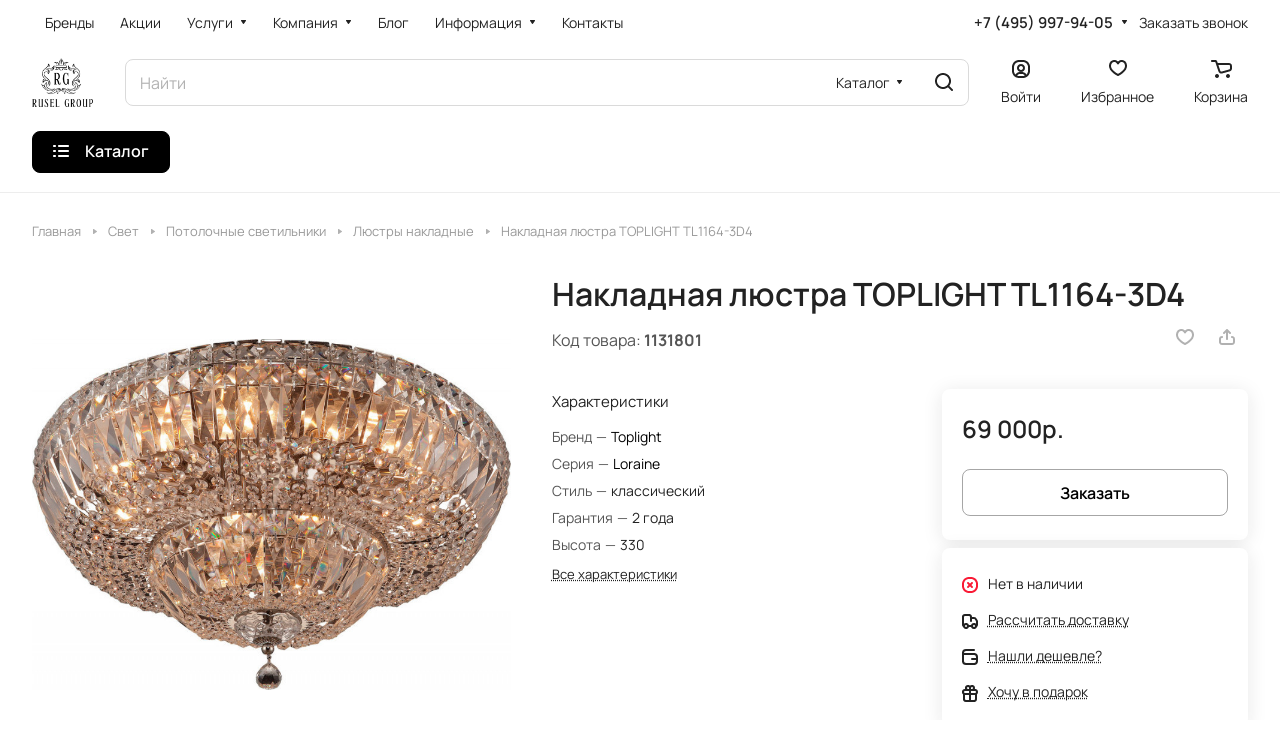

--- FILE ---
content_type: text/css
request_url: https://www.rusel-group.ru/bitrix/cache/css/s1/aspro-lite/default_bba86f7be7ccbdf6f0631aac333a8cb8/default_bba86f7be7ccbdf6f0631aac333a8cb8_v1.css?17696686502252
body_size: 810
content:


/* Start:/bitrix/templates/aspro-lite/components/aspro/catalog.viewed.lite/main/style.css?17120599932030*/
.catalog-viewed2 {
  position: relative;
}
.catalog-viewed2__inner {
  background: none;
}
.catalog-viewed2.catalog-viewed2--fon .catalog-viewed2__inner {
  background: #f8f8f8;
  background: var(--darkerblack_bg_black);
}
.catalog-viewed2-list {
  padding: 0 0 5.3125rem;
}
.front_page .catalog-viewed2-list {
  padding-top: 4.5rem;
}
.catalog-viewed2-list__slider-wrap {
  position: relative;
}
.catalog-viewed2__item.swiper-slide {
  height: auto;
}
.catalog-viewed2__item-wrap {
  background: #fff;
  background: var(--card_bg_black);
  overflow: hidden;
  height: 100%;
  padding: 23px 23px 19px;
}
.catalog-viewed2__item__title {
  word-break: break-word;
  line-height: calc(1em + 5px);
}
.catalog-viewed2__item__image__wrap {
  position: relative;
  margin: 0 0 15px 0;
}
.catalog-viewed2__item__image {
  width: 80px;
  height: 80px;
  position: relative;
}
.catalog-viewed2__item__image a {
  position: absolute;
  top: 0;
  bottom: 0;
  left: 0;
  right: 0;
  display: flex;
  align-items: center;
  justify-content: center;
}
.catalog-viewed2__item__image img {
  display: block;
  max-width: 100%;
  max-height: 100%;
  border-radius: 8px;
  border-radius: var(--border-radius);
}
.catalog-viewed2 .price {
  margin: 0 0 1px 0;
}
.catalog-viewed2__item-sticker {
  position: absolute;
  z-index: 2;
  bottom: -2px;
  left: 0;
  margin: -2px;
}
.catalog-viewed2__item-sticker-value.sticker__item {
  margin: 2px;
  font-size: 12px;
  line-height: 15px;
  display: inline-flex;
  align-items: center;
  padding: 0 4px;
  height: 21px;
}

@media (max-width: 600px) {
  .catalog-viewed2__inner .index-block__title {
    font-size: 20px;
    margin: 0px;
  }
  .catalog-viewed2-list {
    padding-bottom: 40px;
  }
  .catalog-viewed2-list .index-block__title-wrapper.index-block__title-wrapper--mb-35 {
    margin-bottom: 16px;
}
  .front_page .catalog-viewed2-list {
    padding-top: 40px;
  }
  .catalog-viewed2__item {
    width: 160px !important;
  }
  .catalog-viewed2__item-wrap {
    padding: 16px 16px 10px;
  }
}

/* End */
/* /bitrix/templates/aspro-lite/components/aspro/catalog.viewed.lite/main/style.css?17120599932030 */


--- FILE ---
content_type: application/javascript; charset=utf-8
request_url: https://www.rusel-group.ru/bitrix/cache/js/s1/aspro-lite/template_deb5eb94d38e4363dd9eba4860b4635e/template_deb5eb94d38e4363dd9eba4860b4635e_v1.js?1769668650467681
body_size: 139529
content:

; /* Start:"a:4:{s:4:"full";s:62:"/bitrix/templates/aspro-lite/js/observer.min.js?16971244723650";s:6:"source";s:43:"/bitrix/templates/aspro-lite/js/observer.js";s:3:"min";s:47:"/bitrix/templates/aspro-lite/js/observer.min.js";s:3:"map";s:51:"/bitrix/templates/aspro-lite/js/observer.min.js.map";}"*/
"undefined"==typeof AMutationObserver&&"function"==typeof MutationObserver&&function(w,d){"use strict";var _AMutationObserver=function(_MutationObserver){function _AMutationObserver(callback){var _this;_this=_MutationObserver.call(this,(function(mutationsList,observer){_AMutationObserver.ignore||observer.paused||callback(mutationsList,observer)}))||this,_this.paused=!0,_this.id=Math.floor(Math.random()*Math.floor(1e3));try{eval("@")}catch(e){if("string"==typeof e.stack){_this.stack=e.stack.match(/[^\s]*:[\d]+:[\d]+[^\s]/g),_this.stack.splice(0,1);var script=_this.stack[0];-1!==script.indexOf("yandex.ru/metrika")?_this.id="ym":(script=script.replace(/^(.*[/])?(.*\.js)(.*)$/gi,"$2"),_this.id=script.replace(/(\.min)?\.js$/i,""))}}return _this}_inheritsLoose(_AMutationObserver,_MutationObserver);var _proto=_AMutationObserver.prototype;return _proto.observe=function observe(target,options){this.target=target,this.options=options,this.paused=!1,void 0===_AMutationObserver.observers[this.id]&&(_AMutationObserver.observers[this.id]=this),_MutationObserver.prototype.observe.call(this,target,options)},_proto.disconnect=function disconnect(){this.paused=!0,_MutationObserver.prototype.disconnect.call(this)},_proto.takeRecords=function takeRecords(){return _AMutationObserver.ignore||this.paused?[]:_MutationObserver.prototype.takeRecords.call(this)},_proto.pause=function pause(){this.paused=!0},_proto.resume=function resume(){"false"!=typeof this.options&&(this.paused=!1)},_AMutationObserver}(_wrapNativeSuper(MutationObserver));function _inheritsLoose(subClass,superClass){subClass.prototype=Object.create(superClass.prototype),subClass.prototype.constructor=subClass,subClass.__proto__=superClass}function _wrapNativeSuper(Class){var _cache="function"==typeof Map?new Map:void 0;return(_wrapNativeSuper=function _wrapNativeSuper(Class){if(null===Class||!_isNativeFunction(Class))return Class;if("function"!=typeof Class)throw new TypeError("Super expression must either be null or a function");if(void 0!==_cache){if(_cache.has(Class))return _cache.get(Class);_cache.set(Class,Wrapper)}function Wrapper(){return _construct(Class,arguments,_getPrototypeOf(this).constructor)}return Wrapper.prototype=Object.create(Class.prototype,{constructor:{value:Wrapper,enumerable:!1,writable:!0,configurable:!0}}),_setPrototypeOf(Wrapper,Class)})(Class)}function _construct(Parent,args,Class){return(_construct=_isNativeReflectConstruct()?Reflect.construct:function _construct(Parent,args,Class){var a=[null];a.push.apply(a,args);var Constructor,instance=new(Function.bind.apply(Parent,a));return Class&&_setPrototypeOf(instance,Class.prototype),instance}).apply(null,arguments)}function _isNativeReflectConstruct(){if("undefined"==typeof Reflect||!Reflect.construct)return!1;if(Reflect.construct.sham)return!1;if("function"==typeof Proxy)return!0;try{return Date.prototype.toString.call(Reflect.construct(Date,[],(function(){}))),!0}catch(e){return!1}}function _isNativeFunction(fn){return-1!==Function.toString.call(fn).indexOf("[native code]")}function _setPrototypeOf(o,p){return(_setPrototypeOf=Object.setPrototypeOf||function _setPrototypeOf(o,p){return o.__proto__=p,o})(o,p)}function _getPrototypeOf(o){return(_getPrototypeOf=Object.setPrototypeOf?Object.getPrototypeOf:function _getPrototypeOf(o){return o.__proto__||Object.getPrototypeOf(o)})(o)}_AMutationObserver.ignore=!1,_AMutationObserver.observers=[],_AMutationObserver.parent=MutationObserver,_AMutationObserver.toString=function(){return"function MutationObserver() { [native code] }"},MutationObserver=_AMutationObserver}(window,document);
/* End */
;
; /* Start:"a:4:{s:4:"full";s:69:"/bitrix/templates/aspro-lite/js/lite.bootstrap.min.js?169712447213619";s:6:"source";s:49:"/bitrix/templates/aspro-lite/js/lite.bootstrap.js";s:3:"min";s:53:"/bitrix/templates/aspro-lite/js/lite.bootstrap.min.js";s:3:"map";s:57:"/bitrix/templates/aspro-lite/js/lite.bootstrap.min.js.map";}"*/
!function($){"use strict";function transitionEnd(){var el=document.createElement("bootstrap"),transEndEventNames={WebkitTransition:"webkitTransitionEnd",MozTransition:"transitionend",OTransition:"oTransitionEnd otransitionend",transition:"transitionend"};for(var name in transEndEventNames)if(void 0!==el.style[name])return{end:transEndEventNames[name]}}$.fn.emulateTransitionEnd=function(duration){var called=!1,$el=this,callback;return $(this).one($.support.transition.end,(function(){called=!0})),setTimeout((function(){called||$($el).trigger($.support.transition.end)}),duration),this},$((function(){$.support.transition=transitionEnd()}))}(window.jQuery),function($){"use strict";var Tooltip=function(element,options){this.type=this.options=this.enabled=this.timeout=this.hoverState=this.$element=null,this.init("tooltip",element,options)};Tooltip.DEFAULTS={animation:!0,placement:"top",selector:!1,template:'<div class="tooltip"><div class="tooltip-arrow"></div><div class="tooltip-inner"></div></div>',trigger:"hover focus",title:"",delay:0,html:!1,container:!1},Tooltip.prototype.init=function(type,element,options){this.enabled=!0,this.type=type,this.$element=$(element),this.options=this.getOptions(options);for(var triggers=this.options.trigger.split(" "),i=triggers.length;i--;){var trigger=triggers[i];if("click"==trigger)this.$element.on("click."+this.type,this.options.selector,$.proxy(this.toggle,this));else if("manual"!=trigger){var eventIn="hover"==trigger?"mouseenter":"focus",eventOut="hover"==trigger?"mouseleave":"blur";this.$element.on(eventIn+"."+this.type,this.options.selector,$.proxy(this.enter,this)),this.$element.on(eventOut+"."+this.type,this.options.selector,$.proxy(this.leave,this))}}this.options.selector?this._options=$.extend({},this.options,{trigger:"manual",selector:""}):this.fixTitle()},Tooltip.prototype.getDefaults=function(){return Tooltip.DEFAULTS},Tooltip.prototype.getOptions=function(options){return(options=$.extend({},this.getDefaults(),this.$element.data(),options)).delay&&"number"==typeof options.delay&&(options.delay={show:options.delay,hide:options.delay}),options},Tooltip.prototype.getDelegateOptions=function(){var options={},defaults=this.getDefaults();return this._options&&$.each(this._options,(function(key,value){defaults[key]!=value&&(options[key]=value)})),options},Tooltip.prototype.enter=function(obj){var self=obj instanceof this.constructor?obj:$(obj.currentTarget)[this.type](this.getDelegateOptions()).data("bs."+this.type);if(clearTimeout(self.timeout),self.hoverState="in",!self.options.delay||!self.options.delay.show)return self.show();self.timeout=setTimeout((function(){"in"==self.hoverState&&self.show()}),self.options.delay.show)},Tooltip.prototype.leave=function(obj){var self=obj instanceof this.constructor?obj:$(obj.currentTarget)[this.type](this.getDelegateOptions()).data("bs."+this.type);if(clearTimeout(self.timeout),self.hoverState="out",!self.options.delay||!self.options.delay.hide)return self.hide();self.timeout=setTimeout((function(){"out"==self.hoverState&&self.hide()}),self.options.delay.hide)},Tooltip.prototype.show=function(){var e=$.Event("show.bs."+this.type);if(this.hasContent()&&this.enabled){if(this.$element.trigger(e),e.isDefaultPrevented())return;var $tip=this.tip();this.setContent(),this.options.animation&&$tip.addClass("fade");var placement="function"==typeof this.options.placement?this.options.placement.call(this,$tip[0],this.$element[0]):this.options.placement,autoToken=/\s?auto?\s?/i,autoPlace=autoToken.test(placement);autoPlace&&(placement=placement.replace(autoToken,"")||"top"),$tip.detach().css({top:0,left:0,display:"block"}).addClass(placement),this.options.container?$tip.appendTo(this.options.container):$tip.insertAfter(this.$element);var pos=this.getPosition(),actualWidth=$tip[0].offsetWidth,actualHeight=$tip[0].offsetHeight;if(autoPlace){var $parent=this.$element.parent(),orgPlacement=placement,docScroll=document.documentElement.scrollTop||document.body.scrollTop,parentWidth="body"==this.options.container?window.innerWidth:$parent.outerWidth(),parentHeight="body"==this.options.container?window.innerHeight:$parent.outerHeight(),parentLeft="body"==this.options.container?0:$parent.offset().left;placement="bottom"==placement&&pos.top+pos.height+actualHeight-docScroll>parentHeight?"top":"top"==placement&&pos.top-docScroll-actualHeight<0?"bottom":"right"==placement&&pos.right+actualWidth>parentWidth?"left":"left"==placement&&pos.left-actualWidth<parentLeft?"right":placement,$tip.removeClass(orgPlacement).addClass(placement)}var calculatedOffset=this.getCalculatedOffset(placement,pos,actualWidth,actualHeight);this.applyPlacement(calculatedOffset,placement),this.$element.trigger("shown.bs."+this.type)}},Tooltip.prototype.applyPlacement=function(offset,placement){var replace,$tip=this.tip(),width=$tip[0].offsetWidth,height=$tip[0].offsetHeight,marginTop=parseInt($tip.css("margin-top"),10),marginLeft=parseInt($tip.css("margin-left"),10);isNaN(marginTop)&&(marginTop=0),isNaN(marginLeft)&&(marginLeft=0),offset.top=offset.top+marginTop,offset.left=offset.left+marginLeft,$tip.offset(offset).addClass("in");var actualWidth=$tip[0].offsetWidth,actualHeight=$tip[0].offsetHeight;if("top"==placement&&actualHeight!=height&&(replace=!0,offset.top=offset.top+height-actualHeight),/bottom|top/.test(placement)){var delta=0;offset.left<0&&(delta=-2*offset.left,offset.left=0,$tip.offset(offset),actualWidth=$tip[0].offsetWidth,actualHeight=$tip[0].offsetHeight),this.replaceArrow(delta-width+actualWidth,actualWidth,"left")}else this.replaceArrow(actualHeight-height,actualHeight,"top");replace&&$tip.offset(offset)},Tooltip.prototype.replaceArrow=function(delta,dimension,position){this.arrow().css(position,delta?50*(1-delta/dimension)+"%":"")},Tooltip.prototype.setContent=function(){var $tip=this.tip(),title=this.getTitle();$tip.find(".tooltip-inner")[this.options.html?"html":"text"](title),$tip.removeClass("fade in top bottom left right")},Tooltip.prototype.hide=function(){var that=this,$tip=this.tip(),e=$.Event("hide.bs."+this.type);function complete(){"in"!=that.hoverState&&$tip.detach()}if(this.$element.trigger(e),!e.isDefaultPrevented())return $tip.removeClass("in"),$.support.transition&&this.$tip.hasClass("fade")?$tip.one($.support.transition.end,complete).emulateTransitionEnd(150):complete(),this.$element.trigger("hidden.bs."+this.type),this},Tooltip.prototype.fixTitle=function(){var $e=this.$element;($e.attr("title")||"string"!=typeof $e.attr("data-original-title"))&&$e.attr("data-original-title",$e.attr("title")||"").attr("title","")},Tooltip.prototype.hasContent=function(){return this.getTitle()},Tooltip.prototype.getPosition=function(){var el=this.$element[0];return $.extend({},"function"==typeof el.getBoundingClientRect?el.getBoundingClientRect():{width:el.offsetWidth,height:el.offsetHeight},this.$element.offset())},Tooltip.prototype.getCalculatedOffset=function(placement,pos,actualWidth,actualHeight){return"bottom"==placement?{top:pos.top+pos.height,left:pos.left+pos.width/2-actualWidth/2}:"top"==placement?{top:pos.top-actualHeight,left:pos.left+pos.width/2-actualWidth/2}:"left"==placement?{top:pos.top+pos.height/2-actualHeight/2,left:pos.left-actualWidth}:{top:pos.top+pos.height/2-actualHeight/2,left:pos.left+pos.width}},Tooltip.prototype.getTitle=function(){var title,$e=this.$element,o=this.options;return title=$e.attr("data-original-title")||("function"==typeof o.title?o.title.call($e[0]):o.title)},Tooltip.prototype.tip=function(){return this.$tip=this.$tip||$(this.options.template)},Tooltip.prototype.arrow=function(){return this.$arrow=this.$arrow||this.tip().find(".tooltip-arrow")},Tooltip.prototype.validate=function(){this.$element[0].parentNode||(this.hide(),this.$element=null,this.options=null)},Tooltip.prototype.enable=function(){this.enabled=!0},Tooltip.prototype.disable=function(){this.enabled=!1},Tooltip.prototype.toggleEnabled=function(){this.enabled=!this.enabled},Tooltip.prototype.toggle=function(e){var self=e?$(e.currentTarget)[this.type](this.getDelegateOptions()).data("bs."+this.type):this;self.tip().hasClass("in")?self.leave(self):self.enter(self)},Tooltip.prototype.destroy=function(){this.hide().$element.off("."+this.type).removeData("bs."+this.type)};var old=$.fn.tooltip;$.fn.tooltip=function(option){return this.each((function(){var $this=$(this),data=$this.data("bs.tooltip"),options="object"==typeof option&&option;data||$this.data("bs.tooltip",data=new Tooltip(this,options)),"string"==typeof option&&data[option]()}))},$.fn.tooltip.Constructor=Tooltip,$.fn.tooltip.noConflict=function(){return $.fn.tooltip=old,this}}(window.jQuery),function($){"use strict";var Collapse=function(element,options){this.$element=$(element),this.options=$.extend({},Collapse.DEFAULTS,options),this.transitioning=null,this.options.parent&&(this.$parent=$(this.options.parent)),this.options.toggle&&this.toggle()};Collapse.DEFAULTS={toggle:!0},Collapse.prototype.dimension=function(){var hasWidth;return this.$element.hasClass("width")?"width":"height"},Collapse.prototype.show=function(){if(!this.transitioning&&!this.$element.hasClass("in")){var startEvent=$.Event("show.bs.collapse");if(this.$element.trigger(startEvent),!startEvent.isDefaultPrevented()){var actives=this.$parent&&this.$parent.find("> .panel > .in");if(actives&&actives.length){var hasData=actives.data("bs.collapse");if(hasData&&hasData.transitioning)return;actives.collapse("hide"),hasData||actives.data("bs.collapse",null)}var dimension=this.dimension();this.$element.removeClass("collapse").addClass("collapsing")[dimension](0),this.transitioning=1;var complete=function(){this.$element.removeClass("collapsing").addClass("in")[dimension]("auto"),this.transitioning=0,this.$element.trigger("shown.bs.collapse")};if(!$.support.transition)return complete.call(this);var scrollSize=$.camelCase(["scroll",dimension].join("-"));this.$element.one($.support.transition.end,$.proxy(complete,this)).emulateTransitionEnd(350)[dimension](this.$element[0][scrollSize])}}},Collapse.prototype.hide=function(){if(!this.transitioning&&this.$element.hasClass("in")){var startEvent=$.Event("hide.bs.collapse");if(this.$element.trigger(startEvent),!startEvent.isDefaultPrevented()){var dimension=this.dimension();this.$element[dimension](this.$element[dimension]())[0].offsetHeight,this.$element.addClass("collapsing").removeClass("collapse").removeClass("in"),this.transitioning=1;var complete=function(){this.transitioning=0,this.$element.trigger("hidden.bs.collapse").removeClass("collapsing").addClass("collapse")};if(!$.support.transition)return complete.call(this);this.$element[dimension](0).one($.support.transition.end,$.proxy(complete,this)).emulateTransitionEnd(350)}}},Collapse.prototype.toggle=function(){this[this.$element.hasClass("in")?"hide":"show"]()};var old=$.fn.collapse;$.fn.collapse=function(option){return this.each((function(){var $this=$(this),data=$this.data("bs.collapse"),options=$.extend({},Collapse.DEFAULTS,$this.data(),"object"==typeof option&&option);data||$this.data("bs.collapse",data=new Collapse(this,options)),"string"==typeof option&&data[option]()}))},$.fn.collapse.Constructor=Collapse,$.fn.collapse.noConflict=function(){return $.fn.collapse=old,this},$(document).on("click.bs.collapse.data-api","[data-toggle=collapse]",(function(e){var $this=$(this),href,target=$this.attr("data-target")||e.preventDefault()||(href=$this.attr("href"))&&href.replace(/.*(?=#[^\s]+$)/,""),$target=$(target),data=$target.data("bs.collapse"),option=data?"toggle":$this.data(),parent=$this.attr("data-parent"),$parent=parent&&$(parent);data&&data.transitioning||($parent&&$parent.find('[data-toggle=collapse][data-parent="'+parent+'"]').not($this).addClass("collapsed"),$this[$target.hasClass("in")?"addClass":"removeClass"]("collapsed")),$target.collapse(option)}))}(window.jQuery),function($){"use strict";var Tab=function(element){this.element=$(element)};Tab.prototype.show=function(){var $this=this.element,$ul=$this.closest("ul:not(.dropdown-menu)"),selector=$this.attr("data-target");if(selector||(selector=(selector=$this.attr("href"))&&selector.replace(/.*(?=#[^\s]*$)/,"")),!$this.parent("li").hasClass("active")){var previous=$ul.find(".active:last a")[0],e=$.Event("show.bs.tab",{relatedTarget:previous});if($this.trigger(e),!e.isDefaultPrevented()){var $target=$(selector);this.activate($this.parent("li"),$ul),this.activate($target,$target.parent(),(function(){$this.trigger({type:"shown.bs.tab",relatedTarget:previous})}))}}},Tab.prototype.activate=function(element,container,callback){var $active=container.find("> .active"),transition=callback&&$.support.transition&&$active.hasClass("fade");function next(){$active.removeClass("active").find("> .dropdown-menu > .active").removeClass("active"),element.addClass("active"),transition?(element[0].offsetWidth,element.addClass("in")):element.removeClass("fade"),element.parent(".dropdown-menu")&&element.closest("li.dropdown").addClass("active"),callback&&callback()}transition?$active.one($.support.transition.end,next).emulateTransitionEnd(150):next(),$active.removeClass("in")};var old=$.fn.tab;$.fn.tab=function(option){return this.each((function(){var $this=$(this),data=$this.data("bs.tab");data||$this.data("bs.tab",data=new Tab(this)),"string"==typeof option&&data[option]()}))},$.fn.tab.Constructor=Tab,$.fn.tab.noConflict=function(){return $.fn.tab=old,this},$(document).on("click.bs.tab.data-api",'[data-toggle="tab"], [data-toggle="pill"]',(function(e){e.preventDefault(),$(this).tab("show")}))}(window.jQuery);
/* End */
;
; /* Start:"a:4:{s:4:"full";s:71:"/bitrix/templates/aspro-lite/vendor/jquery.cookie.min.js?16971244721613";s:6:"source";s:52:"/bitrix/templates/aspro-lite/vendor/jquery.cookie.js";s:3:"min";s:56:"/bitrix/templates/aspro-lite/vendor/jquery.cookie.min.js";s:3:"map";s:60:"/bitrix/templates/aspro-lite/vendor/jquery.cookie.min.js.map";}"*/
/*!
 * jQuery Cookie Plugin v1.3.1
 * https://github.com/carhartl/jquery-cookie
 *
 * Copyright 2013 Klaus Hartl
 * Released under the MIT license
 */
!function(factory){"function"==typeof define&&define.amd&&define.amd.jQuery?define(["jquery"],factory):factory(jQuery)}((function($){var pluses=/\+/g;function raw(s){return s}function decoded(s){return decodeURIComponent(s.replace(pluses," "))}function converted(s){0===s.indexOf('"')&&(s=s.slice(1,-1).replace(/\\"/g,'"').replace(/\\\\/g,"\\"));try{return config.json?JSON.parse(s):s}catch(er){}}var config=$.cookie=function(key,value,options){if(void 0!==value){if("number"==typeof(options=$.extend({},config.defaults,options)).expires){var days=options.expires,t=options.expires=new Date;t.setDate(t.getDate()+days)}return value=config.json?JSON.stringify(value):String(value),document.cookie=[encodeURIComponent(key),"=",config.raw?value:encodeURIComponent(value),options.expires?"; expires="+options.expires.toUTCString():"",options.path?"; path="+options.path:"",options.domain?"; domain="+options.domain:"",options.secure?"; secure":""].join("")}for(var decode=config.raw?raw:decoded,cookies=document.cookie.split("; "),result=key?void 0:{},i=0,l=cookies.length;i<l;i++){var parts=cookies[i].split("="),name=decode(parts.shift()),cookie=decode(parts.join("="));if(key&&key===name){result=converted(cookie);break}key||(result[name]=converted(cookie))}return result};config.defaults={},$.removeCookie=function(key,options){return void 0!==$.cookie(key)&&($.cookie(key,"",$.extend(options,{expires:-1})),!0)}}));
/* End */
;
; /* Start:"a:4:{s:4:"full";s:74:"/bitrix/templates/aspro-lite/vendor/jquery.validate.min.js?169712447222254";s:6:"source";s:58:"/bitrix/templates/aspro-lite/vendor/jquery.validate.min.js";s:3:"min";s:0:"";s:3:"map";s:0:"";}"*/
/*! jQuery Validation Plugin - v1.13.1 - 10/14/2014
 * http://jqueryvalidation.org/
 * Copyright (c) 2014 Jörn Zaefferer; Licensed MIT */
!function(a){"function"==typeof define&&define.amd?define(["jquery"],a):a(jQuery)}(function(a){a.extend(a.fn,{validate:function(b){if(!this.length)return void(b&&b.debug&&window.console&&console.warn("Nothing selected, can't validate, returning nothing."));var c=a.data(this[0],"validator");return c?c:(this.attr("novalidate","novalidate"),c=new a.validator(b,this[0]),a.data(this[0],"validator",c),c.settings.onsubmit&&(this.validateDelegate(":submit","click",function(b){c.settings.submitHandler&&(c.submitButton=b.target),a(b.target).hasClass("cancel")&&(c.cancelSubmit=!0),void 0!==a(b.target).attr("formnovalidate")&&(c.cancelSubmit=!0)}),this.submit(function(b){function d(){var d,e;return c.settings.submitHandler?(c.submitButton&&(d=a("<input type='hidden'/>").attr("name",c.submitButton.name).val(a(c.submitButton).val()).appendTo(c.currentForm)),e=c.settings.submitHandler.call(c,c.currentForm,b),c.submitButton&&d.remove(),void 0!==e?e:!1):!0}return c.settings.debug&&b.preventDefault(),c.cancelSubmit?(c.cancelSubmit=!1,d()):c.form()?c.pendingRequest?(c.formSubmitted=!0,!1):d():(c.focusInvalid(),!1)})),c)},valid:function(){var b,c;return a(this[0]).is("form")?b=this.validate().form():(b=!0,c=a(this[0].form).validate(),this.each(function(){b=c.element(this)&&b})),b},removeAttrs:function(b){var c={},d=this;return a.each(b.split(/\s/),function(a,b){c[b]=d.attr(b),d.removeAttr(b)}),c},rules:function(b,c){var d,e,f,g,h,i,j=this[0];if(b)switch(d=a.data(j.form,"validator").settings,e=d.rules,f=a.validator.staticRules(j),b){case"add":a.extend(f,a.validator.normalizeRule(c)),delete f.messages,e[j.name]=f,c.messages&&(d.messages[j.name]=a.extend(d.messages[j.name],c.messages));break;case"remove":return c?(i={},a.each(c.split(/\s/),function(b,c){i[c]=f[c],delete f[c],"required"===c&&a(j).removeAttr("aria-required")}),i):(delete e[j.name],f)}return g=a.validator.normalizeRules(a.extend({},a.validator.classRules(j),a.validator.attributeRules(j),a.validator.dataRules(j),a.validator.staticRules(j)),j),g.required&&(h=g.required,delete g.required,g=a.extend({required:h},g),a(j).attr("aria-required","true")),g.remote&&(h=g.remote,delete g.remote,g=a.extend(g,{remote:h})),g}}),a.extend(a.expr[":"],{blank:function(b){return!a.trim(""+a(b).val())},filled:function(b){return!!a.trim(""+a(b).val())},unchecked:function(b){return!a(b).prop("checked")}}),a.validator=function(b,c){this.settings=a.extend(!0,{},a.validator.defaults,b),this.currentForm=c,this.init()},a.validator.format=function(b,c){return 1===arguments.length?function(){var c=a.makeArray(arguments);return c.unshift(b),a.validator.format.apply(this,c)}:(arguments.length>2&&c.constructor!==Array&&(c=a.makeArray(arguments).slice(1)),c.constructor!==Array&&(c=[c]),a.each(c,function(a,c){b=b.replace(new RegExp("\\{"+a+"\\}","g"),function(){return c})}),b)},a.extend(a.validator,{defaults:{messages:{},groups:{},rules:{},errorClass:"error",validClass:"valid",errorElement:"label",focusCleanup:!1,focusInvalid:!0,errorContainer:a([]),errorLabelContainer:a([]),onsubmit:!0,ignore:":hidden",ignoreTitle:!1,onfocusin:function(a){this.lastActive=a,this.settings.focusCleanup&&(this.settings.unhighlight&&this.settings.unhighlight.call(this,a,this.settings.errorClass,this.settings.validClass),this.hideThese(this.errorsFor(a)))},onfocusout:function(a){this.checkable(a)||!(a.name in this.submitted)&&this.optional(a)||this.element(a)},onkeyup:function(a,b){(9!==b.which||""!==this.elementValue(a))&&(a.name in this.submitted||a===this.lastElement)&&this.element(a)},onclick:function(a){a.name in this.submitted?this.element(a):a.parentNode.name in this.submitted&&this.element(a.parentNode)},highlight:function(b,c,d){"radio"===b.type?this.findByName(b.name).addClass(c).removeClass(d):a(b).addClass(c).removeClass(d)},unhighlight:function(b,c,d){"radio"===b.type?this.findByName(b.name).removeClass(c).addClass(d):a(b).removeClass(c).addClass(d)}},setDefaults:function(b){a.extend(a.validator.defaults,b)},messages:{required:"This field is required.",remote:"Please fix this field.",email:"Please enter a valid email address.",url:"Please enter a valid URL.",date:"Please enter a valid date.",dateISO:"Please enter a valid date ( ISO ).",number:"Please enter a valid number.",digits:"Please enter only digits.",creditcard:"Please enter a valid credit card number.",equalTo:"Please enter the same value again.",maxlength:a.validator.format("Please enter no more than {0} characters."),minlength:a.validator.format("Please enter at least {0} characters."),rangelength:a.validator.format("Please enter a value between {0} and {1} characters long."),range:a.validator.format("Please enter a value between {0} and {1}."),max:a.validator.format("Please enter a value less than or equal to {0}."),min:a.validator.format("Please enter a value greater than or equal to {0}.")},autoCreateRanges:!1,prototype:{init:function(){function b(b){var c=a.data(this[0].form,"validator"),d="on"+b.type.replace(/^validate/,""),e=c.settings;e[d]&&!this.is(e.ignore)&&e[d].call(c,this[0],b)}this.labelContainer=a(this.settings.errorLabelContainer),this.errorContext=this.labelContainer.length&&this.labelContainer||a(this.currentForm),this.containers=a(this.settings.errorContainer).add(this.settings.errorLabelContainer),this.submitted={},this.valueCache={},this.pendingRequest=0,this.pending={},this.invalid={},this.reset();var c,d=this.groups={};a.each(this.settings.groups,function(b,c){"string"==typeof c&&(c=c.split(/\s/)),a.each(c,function(a,c){d[c]=b})}),c=this.settings.rules,a.each(c,function(b,d){c[b]=a.validator.normalizeRule(d)}),a(this.currentForm).validateDelegate(":text, [type='password'], [type='file'], select, textarea, [type='number'], [type='search'] ,[type='tel'], [type='url'], [type='email'], [type='datetime'], [type='date'], [type='month'], [type='week'], [type='time'], [type='datetime-local'], [type='range'], [type='color'], [type='radio'], [type='checkbox']","focusin focusout keyup",b).validateDelegate("select, option, [type='radio'], [type='checkbox']","click",b),this.settings.invalidHandler&&a(this.currentForm).bind("invalid-form.validate",this.settings.invalidHandler),a(this.currentForm).find("[required], [data-rule-required], .required").attr("aria-required","true")},form:function(){return this.checkForm(),a.extend(this.submitted,this.errorMap),this.invalid=a.extend({},this.errorMap),this.valid()||a(this.currentForm).triggerHandler("invalid-form",[this]),this.showErrors(),this.valid()},checkForm:function(){this.prepareForm();for(var a=0,b=this.currentElements=this.elements();b[a];a++)this.check(b[a]);return this.valid()},element:function(b){var c=this.clean(b),d=this.validationTargetFor(c),e=!0;return this.lastElement=d,void 0===d?delete this.invalid[c.name]:(this.prepareElement(d),this.currentElements=a(d),e=this.check(d)!==!1,e?delete this.invalid[d.name]:this.invalid[d.name]=!0),a(b).attr("aria-invalid",!e),this.numberOfInvalids()||(this.toHide=this.toHide.add(this.containers)),this.showErrors(),e},showErrors:function(b){if(b){a.extend(this.errorMap,b),this.errorList=[];for(var c in b)this.errorList.push({message:b[c],element:this.findByName(c)[0]});this.successList=a.grep(this.successList,function(a){return!(a.name in b)})}this.settings.showErrors?this.settings.showErrors.call(this,this.errorMap,this.errorList):this.defaultShowErrors()},resetForm:function(){a.fn.resetForm&&a(this.currentForm).resetForm(),this.submitted={},this.lastElement=null,this.prepareForm(),this.hideErrors(),this.elements().removeClass(this.settings.errorClass).removeData("previousValue").removeAttr("aria-invalid")},numberOfInvalids:function(){return this.objectLength(this.invalid)},objectLength:function(a){var b,c=0;for(b in a)c++;return c},hideErrors:function(){this.hideThese(this.toHide)},hideThese:function(a){a.not(this.containers).text(""),this.addWrapper(a).hide()},valid:function(){return 0===this.size()},size:function(){return this.errorList.length},focusInvalid:function(){if(this.settings.focusInvalid)try{a(this.findLastActive()||this.errorList.length&&this.errorList[0].element||[]).filter(":visible").focus().trigger("focusin")}catch(b){}},findLastActive:function(){var b=this.lastActive;return b&&1===a.grep(this.errorList,function(a){return a.element.name===b.name}).length&&b},elements:function(){var b=this,c={};return a(this.currentForm).find("input, select, textarea").not(":submit, :reset, :image, [disabled], [readonly]").not(this.settings.ignore).filter(function(){return!this.name&&b.settings.debug&&window.console&&console.error("%o has no name assigned",this),this.name in c||!b.objectLength(a(this).rules())?!1:(c[this.name]=!0,!0)})},clean:function(b){return a(b)[0]},errors:function(){var b=this.settings.errorClass.split(" ").join(".");return a(this.settings.errorElement+"."+b,this.errorContext)},reset:function(){this.successList=[],this.errorList=[],this.errorMap={},this.toShow=a([]),this.toHide=a([]),this.currentElements=a([])},prepareForm:function(){this.reset(),this.toHide=this.errors().add(this.containers)},prepareElement:function(a){this.reset(),this.toHide=this.errorsFor(a)},elementValue:function(b){var c,d=a(b),e=b.type;return"radio"===e||"checkbox"===e?a("input[name='"+b.name+"']:checked").val():"number"===e&&"undefined"!=typeof b.validity?b.validity.badInput?!1:d.val():(c=d.val(),"string"==typeof c?c.replace(/\r/g,""):c)},check:function(b){b=this.validationTargetFor(this.clean(b));var c,d,e,f=a(b).rules(),g=a.map(f,function(a,b){return b}).length,h=!1,i=this.elementValue(b);for(d in f){e={method:d,parameters:f[d]};try{if(c=a.validator.methods[d].call(this,i,b,e.parameters),"dependency-mismatch"===c&&1===g){h=!0;continue}if(h=!1,"pending"===c)return void(this.toHide=this.toHide.not(this.errorsFor(b)));if(!c)return this.formatAndAdd(b,e),!1}catch(j){throw this.settings.debug&&window.console&&console.log("Exception occurred when checking element "+b.id+", check the '"+e.method+"' method.",j),j}}if(!h)return this.objectLength(f)&&this.successList.push(b),!0},customDataMessage:function(b,c){return a(b).data("msg"+c.charAt(0).toUpperCase()+c.substring(1).toLowerCase())||a(b).data("msg")},customMessage:function(a,b){var c=this.settings.messages[a];return c&&(c.constructor===String?c:c[b])},findDefined:function(){for(var a=0;a<arguments.length;a++)if(void 0!==arguments[a])return arguments[a];return void 0},defaultMessage:function(b,c){return this.findDefined(this.customMessage(b.name,c),this.customDataMessage(b,c),!this.settings.ignoreTitle&&b.title||void 0,a.validator.messages[c],"<strong>Warning: No message defined for "+b.name+"</strong>")},formatAndAdd:function(b,c){var d=this.defaultMessage(b,c.method),e=/\$?\{(\d+)\}/g;"function"==typeof d?d=d.call(this,c.parameters,b):e.test(d)&&(d=a.validator.format(d.replace(e,"{$1}"),c.parameters)),this.errorList.push({message:d,element:b,method:c.method}),this.errorMap[b.name]=d,this.submitted[b.name]=d},addWrapper:function(a){return this.settings.wrapper&&(a=a.add(a.parent(this.settings.wrapper))),a},defaultShowErrors:function(){var a,b,c;for(a=0;this.errorList[a];a++)c=this.errorList[a],this.settings.highlight&&this.settings.highlight.call(this,c.element,this.settings.errorClass,this.settings.validClass),this.showLabel(c.element,c.message);if(this.errorList.length&&(this.toShow=this.toShow.add(this.containers)),this.settings.success)for(a=0;this.successList[a];a++)this.showLabel(this.successList[a]);if(this.settings.unhighlight)for(a=0,b=this.validElements();b[a];a++)this.settings.unhighlight.call(this,b[a],this.settings.errorClass,this.settings.validClass);this.toHide=this.toHide.not(this.toShow),this.hideErrors(),this.addWrapper(this.toShow).show()},validElements:function(){return this.currentElements.not(this.invalidElements())},invalidElements:function(){return a(this.errorList).map(function(){return this.element})},showLabel:function(b,c){var d,e,f,g=this.errorsFor(b),h=this.idOrName(b),i=a(b).attr("aria-describedby");g.length?(g.removeClass(this.settings.validClass).addClass(this.settings.errorClass),g.html(c)):(g=a("<"+this.settings.errorElement+">").attr("id",h+"-error").addClass(this.settings.errorClass).html(c||""),d=g,this.settings.wrapper&&(d=g.hide().show().wrap("<"+this.settings.wrapper+"/>").parent()),this.labelContainer.length?this.labelContainer.append(d):this.settings.errorPlacement?this.settings.errorPlacement(d,a(b)):d.insertAfter(b),g.is("label")?g.attr("for",h):0===g.parents("label[for='"+h+"']").length&&(f=g.attr("id").replace(/(:|\.|\[|\])/g,"\\$1"),i?i.match(new RegExp("\\b"+f+"\\b"))||(i+=" "+f):i=f,a(b).attr("aria-describedby",i),e=this.groups[b.name],e&&a.each(this.groups,function(b,c){c===e&&a("[name='"+b+"']",this.currentForm).attr("aria-describedby",g.attr("id"))}))),!c&&this.settings.success&&(g.text(""),"string"==typeof this.settings.success?g.addClass(this.settings.success):this.settings.success(g,b)),this.toShow=this.toShow.add(g)},errorsFor:function(b){var c=this.idOrName(b),d=a(b).attr("aria-describedby"),e="label[for='"+c+"'], label[for='"+c+"'] *";return d&&(e=e+", #"+d.replace(/\s+/g,", #")),this.errors().filter(e)},idOrName:function(a){return this.groups[a.name]||(this.checkable(a)?a.name:a.id||a.name)},validationTargetFor:function(b){return this.checkable(b)&&(b=this.findByName(b.name)),a(b).not(this.settings.ignore)[0]},checkable:function(a){return/radio|checkbox/i.test(a.type)},findByName:function(b){return a(this.currentForm).find("[name='"+b+"']")},getLength:function(b,c){switch(c.nodeName.toLowerCase()){case"select":return a("option:selected",c).length;case"input":if(this.checkable(c))return this.findByName(c.name).filter(":checked").length}return b.length},depend:function(a,b){return this.dependTypes[typeof a]?this.dependTypes[typeof a](a,b):!0},dependTypes:{"boolean":function(a){return a},string:function(b,c){return!!a(b,c.form).length},"function":function(a,b){return a(b)}},optional:function(b){var c=this.elementValue(b);return!a.validator.methods.required.call(this,c,b)&&"dependency-mismatch"},startRequest:function(a){this.pending[a.name]||(this.pendingRequest++,this.pending[a.name]=!0)},stopRequest:function(b,c){this.pendingRequest--,this.pendingRequest<0&&(this.pendingRequest=0),delete this.pending[b.name],c&&0===this.pendingRequest&&this.formSubmitted&&this.form()?(a(this.currentForm).submit(),this.formSubmitted=!1):!c&&0===this.pendingRequest&&this.formSubmitted&&(a(this.currentForm).triggerHandler("invalid-form",[this]),this.formSubmitted=!1)},previousValue:function(b){return a.data(b,"previousValue")||a.data(b,"previousValue",{old:null,valid:!0,message:this.defaultMessage(b,"remote")})}},classRuleSettings:{required:{required:!0},email:{email:!0},url:{url:!0},date:{date:!0},dateISO:{dateISO:!0},number:{number:!0},digits:{digits:!0},creditcard:{creditcard:!0}},addClassRules:function(b,c){b.constructor===String?this.classRuleSettings[b]=c:a.extend(this.classRuleSettings,b)},classRules:function(b){var c={},d=a(b).attr("class");return d&&a.each(d.split(" "),function(){this in a.validator.classRuleSettings&&a.extend(c,a.validator.classRuleSettings[this])}),c},attributeRules:function(b){var c,d,e={},f=a(b),g=b.getAttribute("type");for(c in a.validator.methods)"required"===c?(d=b.getAttribute(c),""===d&&(d=!0),d=!!d):d=f.attr(c),/min|max/.test(c)&&(null===g||/number|range|text/.test(g))&&(d=Number(d)),d||0===d?e[c]=d:g===c&&"range"!==g&&(e[c]=!0);return e.maxlength&&/-1|2147483647|524288/.test(e.maxlength)&&delete e.maxlength,e},dataRules:function(b){var c,d,e={},f=a(b);for(c in a.validator.methods)d=f.data("rule"+c.charAt(0).toUpperCase()+c.substring(1).toLowerCase()),void 0!==d&&(e[c]=d);return e},staticRules:function(b){var c={},d=a.data(b.form,"validator");return d.settings.rules&&(c=a.validator.normalizeRule(d.settings.rules[b.name])||{}),c},normalizeRules:function(b,c){return a.each(b,function(d,e){if(e===!1)return void delete b[d];if(e.param||e.depends){var f=!0;switch(typeof e.depends){case"string":f=!!a(e.depends,c.form).length;break;case"function":f=e.depends.call(c,c)}f?b[d]=void 0!==e.param?e.param:!0:delete b[d]}}),a.each(b,function(d,e){b[d]=a.isFunction(e)?e(c):e}),a.each(["minlength","maxlength"],function(){b[this]&&(b[this]=Number(b[this]))}),a.each(["rangelength","range"],function(){var c;b[this]&&(a.isArray(b[this])?b[this]=[Number(b[this][0]),Number(b[this][1])]:"string"==typeof b[this]&&(c=b[this].replace(/[\[\]]/g,"").split(/[\s,]+/),b[this]=[Number(c[0]),Number(c[1])]))}),a.validator.autoCreateRanges&&(null!=b.min&&null!=b.max&&(b.range=[b.min,b.max],delete b.min,delete b.max),null!=b.minlength&&null!=b.maxlength&&(b.rangelength=[b.minlength,b.maxlength],delete b.minlength,delete b.maxlength)),b},normalizeRule:function(b){if("string"==typeof b){var c={};a.each(b.split(/\s/),function(){c[this]=!0}),b=c}return b},addMethod:function(b,c,d){a.validator.methods[b]=c,a.validator.messages[b]=void 0!==d?d:a.validator.messages[b],c.length<3&&a.validator.addClassRules(b,a.validator.normalizeRule(b))},methods:{required:function(b,c,d){if(!this.depend(d,c))return"dependency-mismatch";if("select"===c.nodeName.toLowerCase()){var e=a(c).val();return e&&e.length>0}return this.checkable(c)?this.getLength(b,c)>0:a.trim(b).length>0},email:function(a,b){return this.optional(b)||/^[a-zA-Z0-9.!#$%&'*+\/=?^_`{|}~-]+@[a-zA-Z0-9](?:[a-zA-Z0-9-]{0,61}[a-zA-Z0-9])?(?:\.[a-zA-Z0-9](?:[a-zA-Z0-9-]{0,61}[a-zA-Z0-9])?)*$/.test(a)},url:function(a,b){return this.optional(b)||/^(https?|s?ftp):\/\/(((([a-z]|\d|-|\.|_|~|[\u00A0-\uD7FF\uF900-\uFDCF\uFDF0-\uFFEF])|(%[\da-f]{2})|[!\$&'\(\)\*\+,;=]|:)*@)?(((\d|[1-9]\d|1\d\d|2[0-4]\d|25[0-5])\.(\d|[1-9]\d|1\d\d|2[0-4]\d|25[0-5])\.(\d|[1-9]\d|1\d\d|2[0-4]\d|25[0-5])\.(\d|[1-9]\d|1\d\d|2[0-4]\d|25[0-5]))|((([a-z]|\d|[\u00A0-\uD7FF\uF900-\uFDCF\uFDF0-\uFFEF])|(([a-z]|\d|[\u00A0-\uD7FF\uF900-\uFDCF\uFDF0-\uFFEF])([a-z]|\d|-|\.|_|~|[\u00A0-\uD7FF\uF900-\uFDCF\uFDF0-\uFFEF])*([a-z]|\d|[\u00A0-\uD7FF\uF900-\uFDCF\uFDF0-\uFFEF])))\.)+(([a-z]|[\u00A0-\uD7FF\uF900-\uFDCF\uFDF0-\uFFEF])|(([a-z]|[\u00A0-\uD7FF\uF900-\uFDCF\uFDF0-\uFFEF])([a-z]|\d|-|\.|_|~|[\u00A0-\uD7FF\uF900-\uFDCF\uFDF0-\uFFEF])*([a-z]|[\u00A0-\uD7FF\uF900-\uFDCF\uFDF0-\uFFEF])))\.?)(:\d*)?)(\/((([a-z]|\d|-|\.|_|~|[\u00A0-\uD7FF\uF900-\uFDCF\uFDF0-\uFFEF])|(%[\da-f]{2})|[!\$&'\(\)\*\+,;=]|:|@)+(\/(([a-z]|\d|-|\.|_|~|[\u00A0-\uD7FF\uF900-\uFDCF\uFDF0-\uFFEF])|(%[\da-f]{2})|[!\$&'\(\)\*\+,;=]|:|@)*)*)?)?(\?((([a-z]|\d|-|\.|_|~|[\u00A0-\uD7FF\uF900-\uFDCF\uFDF0-\uFFEF])|(%[\da-f]{2})|[!\$&'\(\)\*\+,;=]|:|@)|[\uE000-\uF8FF]|\/|\?)*)?(#((([a-z]|\d|-|\.|_|~|[\u00A0-\uD7FF\uF900-\uFDCF\uFDF0-\uFFEF])|(%[\da-f]{2})|[!\$&'\(\)\*\+,;=]|:|@)|\/|\?)*)?$/i.test(a)},date:function(a,b){/*return this.optional(b)||!/Invalid|NaN/.test(new Date(a).toString())*/ /*customized!!!*/ var check = false,re=new RegExp((typeof(VALIDATE_DATE_MASK)!=='undefined'?VALIDATE_DATE_MASK:'^[0-9]{1,2}\.[0-9]{1,2}\.[0-9]{4}$')),adata,gg,mm,aaaa,xdata;if(re.test(a)){adata=a.split('.');if(adata.length===1){adata=a.split('-');if(adata.length===1){adata=a.split(' ');if(adata.length===1){adata=a.split('/');if(adata.length===1){adata=a.split(':');}}}}gg=parseInt(adata[0],10);mm=parseInt(adata[1],10);aaaa=parseInt(adata[2],10);xdata=new Date(aaaa,mm-1,gg,12,0,0,0);if((xdata.getUTCFullYear()===aaaa)&&(xdata.getUTCMonth()===mm-1)&&(xdata.getUTCDate()===gg)){check = true;}else{check = false;}}else{check = false;}return this.optional(b)||check;},dateISO:function(a,b){return this.optional(b)||/^\d{4}[\/\-](0?[1-9]|1[012])[\/\-](0?[1-9]|[12][0-9]|3[01])$/.test(a)},number:function(a,b){return this.optional(b)||/^-?(?:\d+|\d{1,3}(?:,\d{3})+)?(?:\.\d+)?$/.test(a)},digits:function(a,b){return this.optional(b)||/^\d+$/.test(a)},creditcard:function(a,b){if(this.optional(b))return"dependency-mismatch";if(/[^0-9 \-]+/.test(a))return!1;var c,d,e=0,f=0,g=!1;if(a=a.replace(/\D/g,""),a.length<13||a.length>19)return!1;for(c=a.length-1;c>=0;c--)d=a.charAt(c),f=parseInt(d,10),g&&(f*=2)>9&&(f-=9),e+=f,g=!g;return e%10===0},minlength:function(b,c,d){var e=a.isArray(b)?b.length:this.getLength(b,c);return this.optional(c)||e>=d},maxlength:function(b,c,d){var e=a.isArray(b)?b.length:this.getLength(b,c);return this.optional(c)||d>=e},rangelength:function(b,c,d){var e=a.isArray(b)?b.length:this.getLength(b,c);return this.optional(c)||e>=d[0]&&e<=d[1]},min:function(a,b,c){return this.optional(b)||a>=c},max:function(a,b,c){return this.optional(b)||c>=a},range:function(a,b,c){return this.optional(b)||a>=c[0]&&a<=c[1]},equalTo:function(b,c,d){var e=a(d);return this.settings.onfocusout&&e.unbind(".validate-equalTo").bind("blur.validate-equalTo",function(){a(c).valid()}),b===e.val()},remote:function(b,c,d){if(this.optional(c))return"dependency-mismatch";var e,f,g=this.previousValue(c);return this.settings.messages[c.name]||(this.settings.messages[c.name]={}),g.originalMessage=this.settings.messages[c.name].remote,this.settings.messages[c.name].remote=g.message,d="string"==typeof d&&{url:d}||d,g.old===b?g.valid:(g.old=b,e=this,this.startRequest(c),f={},f[c.name]=b,a.ajax(a.extend(!0,{url:d,mode:"abort",port:"validate"+c.name,dataType:"json",data:f,context:e.currentForm,success:function(d){var f,h,i,j=d===!0||"true"===d;e.settings.messages[c.name].remote=g.originalMessage,j?(i=e.formSubmitted,e.prepareElement(c),e.formSubmitted=i,e.successList.push(c),delete e.invalid[c.name],e.showErrors()):(f={},h=d||e.defaultMessage(c,"remote"),f[c.name]=g.message=a.isFunction(h)?h(b):h,e.invalid[c.name]=!0,e.showErrors(f)),g.valid=j,e.stopRequest(c,j)}},d)),"pending")}}}),a.format=function(){throw"$.format has been deprecated. Please use $.validator.format instead."};var b,c={};a.ajaxPrefilter?a.ajaxPrefilter(function(a,b,d){var e=a.port;"abort"===a.mode&&(c[e]&&c[e].abort(),c[e]=d)}):(b=a.ajax,a.ajax=function(d){var e=("mode"in d?d:a.ajaxSettings).mode,f=("port"in d?d:a.ajaxSettings).port;return"abort"===e?(c[f]&&c[f].abort(),c[f]=b.apply(this,arguments),c[f]):b.apply(this,arguments)}),a.extend(a.fn,{validateDelegate:function(b,c,d){return this.bind(c,function(c){var e=a(c.target);return e.is(b)?d.apply(e,arguments):void 0})}})});
/* End */
;
; /* Start:"a:4:{s:4:"full";s:67:"/bitrix/templates/aspro-lite/vendor/js/ripple.min.js?16971244721624";s:6:"source";s:48:"/bitrix/templates/aspro-lite/vendor/js/ripple.js";s:3:"min";s:0:"";s:3:"map";s:0:"";}"*/
!function(m,i,h){m.ripple=function(t,e){var c=this,f=c.log=function(){c.defaults.debug&&console&&console.log&&console.log.apply(console,arguments)};c.selector=t,c.defaults={debug:!1,on:"mousedown",opacity:.4,color:"auto",multi:!1,duration:.7,rate:function(t){return t},easing:"linear"},c.defaults=m.extend({},c.defaults,e);m(i).on(c.defaults.on,c.selector,function(t){var e,i,o=m(this);if(o.addClass("has-ripple"),(i=m.extend({},c.defaults,o.data())).multi||!i.multi&&0===o.find(".ripple").length){if((e=m("<span></span>").addClass("ripple")).appendTo(o),f("Create: Ripple"),!e.height()&&!e.width()){var n=h.max(o.outerWidth(),o.outerHeight());e.css({height:n,width:n}),f("Set: Ripple size")}if(i.rate&&"function"==typeof i.rate){var a=h.round(e.width()/i.duration),l=i.rate(a),p=e.width()/l;i.duration.toFixed(2)!==p.toFixed(2)&&(f("Update: Ripple Duration",{from:i.duration,to:p}),i.duration=p)}var d="auto"==i.color?o.css("color"):i.color,r={animationDuration:i.duration.toString()+"s",animationTimingFunction:i.easing,background:d,opacity:i.opacity};f("Set: Ripple CSS",r),e.css(r)}i.multi||(f("Set: Ripple Element"),e=o.find(".ripple")),f("Destroy: Ripple Animation"),e.removeClass("ripple-animate");var s=t.pageX-o.offset().left-e.width()/2,u=t.pageY-o.offset().top-e.height()/2;i.multi&&(f("Set: Ripple animationend event"),e.one("animationend webkitAnimationEnd oanimationend MSAnimationEnd",function(){f("Note: Ripple animation ended"),f("Destroy: Ripple"),m(this).remove()})),f("Set: Ripple location"),f("Set: Ripple animation"),e.css({top:u+"px",left:s+"px"}).addClass("ripple-animate")})}}(jQuery,document,Math);
/* End */
;
; /* Start:"a:4:{s:4:"full";s:69:"/bitrix/templates/aspro-lite/js/detectmobilebrowser.js?16971244722203";s:6:"source";s:54:"/bitrix/templates/aspro-lite/js/detectmobilebrowser.js";s:3:"min";s:0:"";s:3:"map";s:0:"";}"*/
/**
 * jQuery.browser.mobile (http://detectmobilebrowser.com/)
 *
 * jQuery.browser.mobile will be true if the browser is a mobile device
 *
 **/
(function(a){(jQuery.browser=jQuery.browser||{}).mobile=/(android|bb\d+|meego).+mobile|avantgo|bada\/|blackberry|blazer|compal|elaine|fennec|hiptop|iemobile|ip(hone|od)|iris|kindle|lge |maemo|midp|mmp|netfront|opera m(ob|in)i|palm( os)?|phone|p(ixi|re)\/|plucker|pocket|psp|series(4|6)0|symbian|treo|up\.(browser|link)|vodafone|wap|windows (ce|phone)|xda|xiino/i.test(a)||/1207|6310|6590|3gso|4thp|50[1-6]i|770s|802s|a wa|abac|ac(er|oo|s\-)|ai(ko|rn)|al(av|ca|co)|amoi|an(ex|ny|yw)|aptu|ar(ch|go)|as(te|us)|attw|au(di|\-m|r |s )|avan|be(ck|ll|nq)|bi(lb|rd)|bl(ac|az)|br(e|v)w|bumb|bw\-(n|u)|c55\/|capi|ccwa|cdm\-|cell|chtm|cldc|cmd\-|co(mp|nd)|craw|da(it|ll|ng)|dbte|dc\-s|devi|dica|dmob|do(c|p)o|ds(12|\-d)|el(49|ai)|em(l2|ul)|er(ic|k0)|esl8|ez([4-7]0|os|wa|ze)|fetc|fly(\-|_)|g1 u|g560|gene|gf\-5|g\-mo|go(\.w|od)|gr(ad|un)|haie|hcit|hd\-(m|p|t)|hei\-|hi(pt|ta)|hp( i|ip)|hs\-c|ht(c(\-| |_|a|g|p|s|t)|tp)|hu(aw|tc)|i\-(20|go|ma)|i230|iac( |\-|\/)|ibro|idea|ig01|ikom|im1k|inno|ipaq|iris|ja(t|v)a|jbro|jemu|jigs|kddi|keji|kgt( |\/)|klon|kpt |kwc\-|kyo(c|k)|le(no|xi)|lg( g|\/(k|l|u)|50|54|\-[a-w])|libw|lynx|m1\-w|m3ga|m50\/|ma(te|ui|xo)|mc(01|21|ca)|m\-cr|me(rc|ri)|mi(o8|oa|ts)|mmef|mo(01|02|bi|de|do|t(\-| |o|v)|zz)|mt(50|p1|v )|mwbp|mywa|n10[0-2]|n20[2-3]|n30(0|2)|n50(0|2|5)|n7(0(0|1)|10)|ne((c|m)\-|on|tf|wf|wg|wt)|nok(6|i)|nzph|o2im|op(ti|wv)|oran|owg1|p800|pan(a|d|t)|pdxg|pg(13|\-([1-8]|c))|phil|pire|pl(ay|uc)|pn\-2|po(ck|rt|se)|prox|psio|pt\-g|qa\-a|qc(07|12|21|32|60|\-[2-7]|i\-)|qtek|r380|r600|raks|rim9|ro(ve|zo)|s55\/|sa(ge|ma|mm|ms|ny|va)|sc(01|h\-|oo|p\-)|sdk\/|se(c(\-|0|1)|47|mc|nd|ri)|sgh\-|shar|sie(\-|m)|sk\-0|sl(45|id)|sm(al|ar|b3|it|t5)|so(ft|ny)|sp(01|h\-|v\-|v )|sy(01|mb)|t2(18|50)|t6(00|10|18)|ta(gt|lk)|tcl\-|tdg\-|tel(i|m)|tim\-|t\-mo|to(pl|sh)|ts(70|m\-|m3|m5)|tx\-9|up(\.b|g1|si)|utst|v400|v750|veri|vi(rg|te)|vk(40|5[0-3]|\-v)|vm40|voda|vulc|vx(52|53|60|61|70|80|81|83|85|98)|w3c(\-| )|webc|whit|wi(g |nc|nw)|wmlb|wonu|x700|yas\-|your|zeto|zte\-/i.test(a.substr(0,4))})(navigator.userAgent||navigator.vendor||window.opera);
/* End */
;
; /* Start:"a:4:{s:4:"full";s:63:"/bitrix/templates/aspro-lite/js/matchMedia.min.js?1697124472931";s:6:"source";s:45:"/bitrix/templates/aspro-lite/js/matchMedia.js";s:3:"min";s:49:"/bitrix/templates/aspro-lite/js/matchMedia.min.js";s:3:"map";s:53:"/bitrix/templates/aspro-lite/js/matchMedia.min.js.map";}"*/
/*! matchMedia() polyfill - Test a CSS media type/query in JS. Authors & copyright (c) 2012: Scott Jehl, Paul Irish, Nicholas Zakas, David Knight. Dual MIT/BSD license */
window.matchMedia||(window.matchMedia=function(){"use strict";var styleMedia=window.styleMedia||window.media;if(!styleMedia){var style=document.createElement("style"),script=document.getElementsByTagName("script")[0],info=null;style.type="text/css",style.id="matchmediajs-test",script.parentNode.insertBefore(style,script),info="getComputedStyle"in window&&window.getComputedStyle(style,null)||style.currentStyle,styleMedia={matchMedium:function(media){var text="@media "+media+"{ #matchmediajs-test { width: 1px; } }";return style.styleSheet?style.styleSheet.cssText=text:style.textContent=text,"1px"===info.width}}}return function(media){return{matches:styleMedia.matchMedium(media||"all"),media:media||"all"}}}());
/* End */
;
; /* Start:"a:4:{s:4:"full";s:67:"/bitrix/templates/aspro-lite/js/jquery.actual.min.js?16971244721239";s:6:"source";s:52:"/bitrix/templates/aspro-lite/js/jquery.actual.min.js";s:3:"min";s:0:"";s:3:"map";s:0:"";}"*/
/*! Copyright 2012, Ben Lin (http://dreamerslab.com/)
 * Licensed under the MIT License (LICENSE.txt).
 *
 * Version: 1.0.19
 *
 * Requires: jQuery >= 1.2.3
 */
(function(a){if(typeof define==="function"&&define.amd){define(["jquery"],a);
}else{a(jQuery);}}(function(a){a.fn.addBack=a.fn.addBack||a.fn.andSelf;a.fn.extend({actual:function(b,l){if(!this[b]){throw'$.actual => The jQuery method "'+b+'" you called does not exist';
}var f={absolute:false,clone:false,includeMargin:false,display:"block"};var i=a.extend(f,l);var e=this.eq(0);var h,j;if(i.clone===true){h=function(){var m="position: absolute !important; top: -1000 !important; ";
e=e.clone().attr("style",m).appendTo("body");};j=function(){e.remove();};}else{var g=[];var d="";var c;h=function(){c=e.parents().addBack().filter(":hidden");
d+="visibility: hidden !important; display: "+i.display+" !important; ";if(i.absolute===true){d+="position: absolute !important; ";}c.each(function(){var m=a(this);
var n=m.attr("style");g.push(n);m.attr("style",n?n+";"+d:d);});};j=function(){c.each(function(m){var o=a(this);var n=g[m];if(n===undefined){o.removeAttr("style");
}else{o.attr("style",n);}});};}h();var k=/(outer)/.test(b)?e[b](i.includeMargin):e[b]();j();return k;}});}));

/* End */
;
; /* Start:"a:4:{s:4:"full";s:64:"/bitrix/templates/aspro-lite/js/jquery-ui.min.js?169712447232162";s:6:"source";s:48:"/bitrix/templates/aspro-lite/js/jquery-ui.min.js";s:3:"min";s:0:"";s:3:"map";s:0:"";}"*/
/*! jQuery UI - v1.12.1 - 2017-05-11
* http://jqueryui.com
* Includes: widget.js, position.js, keycode.js, unique-id.js, widgets/autocomplete.js, widgets/menu.js
* Copyright jQuery Foundation and other contributors; Licensed MIT */

(function(t){"function"==typeof define&&define.amd?define(["jquery"],t):t(jQuery)})(function(t){t.ui=t.ui||{},t.ui.version="1.12.1";var e=0,i=Array.prototype.slice;t.cleanData=function(e){return function(i){var s,n,o;for(o=0;null!=(n=i[o]);o++)try{s=t._data(n,"events"),s&&s.remove&&t(n).triggerHandler("remove")}catch(a){}e(i)}}(t.cleanData),t.widget=function(e,i,s){var n,o,a,r={},l=e.split(".")[0];e=e.split(".")[1];var h=l+"-"+e;return s||(s=i,i=t.Widget),t.isArray(s)&&(s=t.extend.apply(null,[{}].concat(s))),t.expr[":"][h.toLowerCase()]=function(e){return!!t.data(e,h)},t[l]=t[l]||{},n=t[l][e],o=t[l][e]=function(t,e){return this._createWidget?(arguments.length&&this._createWidget(t,e),void 0):new o(t,e)},t.extend(o,n,{version:s.version,_proto:t.extend({},s),_childConstructors:[]}),a=new i,a.options=t.widget.extend({},a.options),t.each(s,function(e,s){return t.isFunction(s)?(r[e]=function(){function t(){return i.prototype[e].apply(this,arguments)}function n(t){return i.prototype[e].apply(this,t)}return function(){var e,i=this._super,o=this._superApply;return this._super=t,this._superApply=n,e=s.apply(this,arguments),this._super=i,this._superApply=o,e}}(),void 0):(r[e]=s,void 0)}),o.prototype=t.widget.extend(a,{widgetEventPrefix:n?a.widgetEventPrefix||e:e},r,{constructor:o,namespace:l,widgetName:e,widgetFullName:h}),n?(t.each(n._childConstructors,function(e,i){var s=i.prototype;t.widget(s.namespace+"."+s.widgetName,o,i._proto)}),delete n._childConstructors):i._childConstructors.push(o),t.widget.bridge(e,o),o},t.widget.extend=function(e){for(var s,n,o=i.call(arguments,1),a=0,r=o.length;r>a;a++)for(s in o[a])n=o[a][s],o[a].hasOwnProperty(s)&&void 0!==n&&(e[s]=t.isPlainObject(n)?t.isPlainObject(e[s])?t.widget.extend({},e[s],n):t.widget.extend({},n):n);return e},t.widget.bridge=function(e,s){var n=s.prototype.widgetFullName||e;t.fn[e]=function(o){var a="string"==typeof o,r=i.call(arguments,1),l=this;return a?this.length||"instance"!==o?this.each(function(){var i,s=t.data(this,n);return"instance"===o?(l=s,!1):s?t.isFunction(s[o])&&"_"!==o.charAt(0)?(i=s[o].apply(s,r),i!==s&&void 0!==i?(l=i&&i.jquery?l.pushStack(i.get()):i,!1):void 0):t.error("no such method '"+o+"' for "+e+" widget instance"):t.error("cannot call methods on "+e+" prior to initialization; "+"attempted to call method '"+o+"'")}):l=void 0:(r.length&&(o=t.widget.extend.apply(null,[o].concat(r))),this.each(function(){var e=t.data(this,n);e?(e.option(o||{}),e._init&&e._init()):t.data(this,n,new s(o,this))})),l}},t.Widget=function(){},t.Widget._childConstructors=[],t.Widget.prototype={widgetName:"widget",widgetEventPrefix:"",defaultElement:"<div>",options:{classes:{},disabled:!1,create:null},_createWidget:function(i,s){s=t(s||this.defaultElement||this)[0],this.element=t(s),this.uuid=e++,this.eventNamespace="."+this.widgetName+this.uuid,this.bindings=t(),this.hoverable=t(),this.focusable=t(),this.classesElementLookup={},s!==this&&(t.data(s,this.widgetFullName,this),this._on(!0,this.element,{remove:function(t){t.target===s&&this.destroy()}}),this.document=t(s.style?s.ownerDocument:s.document||s),this.window=t(this.document[0].defaultView||this.document[0].parentWindow)),this.options=t.widget.extend({},this.options,this._getCreateOptions(),i),this._create(),this.options.disabled&&this._setOptionDisabled(this.options.disabled),this._trigger("create",null,this._getCreateEventData()),this._init()},_getCreateOptions:function(){return{}},_getCreateEventData:t.noop,_create:t.noop,_init:t.noop,destroy:function(){var e=this;this._destroy(),t.each(this.classesElementLookup,function(t,i){e._removeClass(i,t)}),this.element.off(this.eventNamespace).removeData(this.widgetFullName),this.widget().off(this.eventNamespace).removeAttr("aria-disabled"),this.bindings.off(this.eventNamespace)},_destroy:t.noop,widget:function(){return this.element},option:function(e,i){var s,n,o,a=e;if(0===arguments.length)return t.widget.extend({},this.options);if("string"==typeof e)if(a={},s=e.split("."),e=s.shift(),s.length){for(n=a[e]=t.widget.extend({},this.options[e]),o=0;s.length-1>o;o++)n[s[o]]=n[s[o]]||{},n=n[s[o]];if(e=s.pop(),1===arguments.length)return void 0===n[e]?null:n[e];n[e]=i}else{if(1===arguments.length)return void 0===this.options[e]?null:this.options[e];a[e]=i}return this._setOptions(a),this},_setOptions:function(t){var e;for(e in t)this._setOption(e,t[e]);return this},_setOption:function(t,e){return"classes"===t&&this._setOptionClasses(e),this.options[t]=e,"disabled"===t&&this._setOptionDisabled(e),this},_setOptionClasses:function(e){var i,s,n;for(i in e)n=this.classesElementLookup[i],e[i]!==this.options.classes[i]&&n&&n.length&&(s=t(n.get()),this._removeClass(n,i),s.addClass(this._classes({element:s,keys:i,classes:e,add:!0})))},_setOptionDisabled:function(t){this._toggleClass(this.widget(),this.widgetFullName+"-disabled",null,!!t),t&&(this._removeClass(this.hoverable,null,"ui-state-hover"),this._removeClass(this.focusable,null,"ui-state-focus"))},enable:function(){return this._setOptions({disabled:!1})},disable:function(){return this._setOptions({disabled:!0})},_classes:function(e){function i(i,o){var a,r;for(r=0;i.length>r;r++)a=n.classesElementLookup[i[r]]||t(),a=e.add?t(t.unique(a.get().concat(e.element.get()))):t(a.not(e.element).get()),n.classesElementLookup[i[r]]=a,s.push(i[r]),o&&e.classes[i[r]]&&s.push(e.classes[i[r]])}var s=[],n=this;return e=t.extend({element:this.element,classes:this.options.classes||{}},e),this._on(e.element,{remove:"_untrackClassesElement"}),e.keys&&i(e.keys.match(/\S+/g)||[],!0),e.extra&&i(e.extra.match(/\S+/g)||[]),s.join(" ")},_untrackClassesElement:function(e){var i=this;t.each(i.classesElementLookup,function(s,n){-1!==t.inArray(e.target,n)&&(i.classesElementLookup[s]=t(n.not(e.target).get()))})},_removeClass:function(t,e,i){return this._toggleClass(t,e,i,!1)},_addClass:function(t,e,i){return this._toggleClass(t,e,i,!0)},_toggleClass:function(t,e,i,s){s="boolean"==typeof s?s:i;var n="string"==typeof t||null===t,o={extra:n?e:i,keys:n?t:e,element:n?this.element:t,add:s};return o.element.toggleClass(this._classes(o),s),this},_on:function(e,i,s){var n,o=this;"boolean"!=typeof e&&(s=i,i=e,e=!1),s?(i=n=t(i),this.bindings=this.bindings.add(i)):(s=i,i=this.element,n=this.widget()),t.each(s,function(s,a){function r(){return e||o.options.disabled!==!0&&!t(this).hasClass("ui-state-disabled")?("string"==typeof a?o[a]:a).apply(o,arguments):void 0}"string"!=typeof a&&(r.guid=a.guid=a.guid||r.guid||t.guid++);var l=s.match(/^([\w:-]*)\s*(.*)$/),h=l[1]+o.eventNamespace,c=l[2];c?n.on(h,c,r):i.on(h,r)})},_off:function(e,i){i=(i||"").split(" ").join(this.eventNamespace+" ")+this.eventNamespace,e.off(i).off(i),this.bindings=t(this.bindings.not(e).get()),this.focusable=t(this.focusable.not(e).get()),this.hoverable=t(this.hoverable.not(e).get())},_delay:function(t,e){function i(){return("string"==typeof t?s[t]:t).apply(s,arguments)}var s=this;return setTimeout(i,e||0)},_hoverable:function(e){this.hoverable=this.hoverable.add(e),this._on(e,{mouseenter:function(e){this._addClass(t(e.currentTarget),null,"ui-state-hover")},mouseleave:function(e){this._removeClass(t(e.currentTarget),null,"ui-state-hover")}})},_focusable:function(e){this.focusable=this.focusable.add(e),this._on(e,{focusin:function(e){this._addClass(t(e.currentTarget),null,"ui-state-focus")},focusout:function(e){this._removeClass(t(e.currentTarget),null,"ui-state-focus")}})},_trigger:function(e,i,s){var n,o,a=this.options[e];if(s=s||{},i=t.Event(i),i.type=(e===this.widgetEventPrefix?e:this.widgetEventPrefix+e).toLowerCase(),i.target=this.element[0],o=i.originalEvent)for(n in o)n in i||(i[n]=o[n]);return this.element.trigger(i,s),!(t.isFunction(a)&&a.apply(this.element[0],[i].concat(s))===!1||i.isDefaultPrevented())}},t.each({show:"fadeIn",hide:"fadeOut"},function(e,i){t.Widget.prototype["_"+e]=function(s,n,o){"string"==typeof n&&(n={effect:n});var a,r=n?n===!0||"number"==typeof n?i:n.effect||i:e;n=n||{},"number"==typeof n&&(n={duration:n}),a=!t.isEmptyObject(n),n.complete=o,n.delay&&s.delay(n.delay),a&&t.effects&&t.effects.effect[r]?s[e](n):r!==e&&s[r]?s[r](n.duration,n.easing,o):s.queue(function(i){t(this)[e](),o&&o.call(s[0]),i()})}}),t.widget,function(){function e(t,e,i){return[parseFloat(t[0])*(u.test(t[0])?e/100:1),parseFloat(t[1])*(u.test(t[1])?i/100:1)]}function i(e,i){return parseInt(t.css(e,i),10)||0}function s(e){var i=e[0];return 9===i.nodeType?{width:e.width(),height:e.height(),offset:{top:0,left:0}}:t.isWindow(i)?{width:e.width(),height:e.height(),offset:{top:e.scrollTop(),left:e.scrollLeft()}}:i.preventDefault?{width:0,height:0,offset:{top:i.pageY,left:i.pageX}}:{width:e.outerWidth(),height:e.outerHeight(),offset:e.offset()}}var n,o=Math.max,a=Math.abs,r=/left|center|right/,l=/top|center|bottom/,h=/[\+\-]\d+(\.[\d]+)?%?/,c=/^\w+/,u=/%$/,d=t.fn.position;t.position={scrollbarWidth:function(){if(void 0!==n)return n;var e,i,s=t("<div style='display:block;position:absolute;width:50px;height:50px;overflow:hidden;'><div style='height:100px;width:auto;'></div></div>"),o=s.children()[0];return t("body").append(s),e=o.offsetWidth,s.css("overflow","scroll"),i=o.offsetWidth,e===i&&(i=s[0].clientWidth),s.remove(),n=e-i},getScrollInfo:function(e){var i=e.isWindow||e.isDocument?"":e.element.css("overflow-x"),s=e.isWindow||e.isDocument?"":e.element.css("overflow-y"),n="scroll"===i||"auto"===i&&e.width<e.element[0].scrollWidth,o="scroll"===s||"auto"===s&&e.height<e.element[0].scrollHeight;return{width:o?t.position.scrollbarWidth():0,height:n?t.position.scrollbarWidth():0}},getWithinInfo:function(e){var i=t(e||window),s=t.isWindow(i[0]),n=!!i[0]&&9===i[0].nodeType,o=!s&&!n;return{element:i,isWindow:s,isDocument:n,offset:o?t(e).offset():{left:0,top:0},scrollLeft:i.scrollLeft(),scrollTop:i.scrollTop(),width:i.outerWidth(),height:i.outerHeight()}}},t.fn.position=function(n){if(!n||!n.of)return d.apply(this,arguments);n=t.extend({},n);var u,p,f,g,m,_,v=t(n.of),b=t.position.getWithinInfo(n.within),y=t.position.getScrollInfo(b),w=(n.collision||"flip").split(" "),k={};return _=s(v),v[0].preventDefault&&(n.at="left top"),p=_.width,f=_.height,g=_.offset,m=t.extend({},g),t.each(["my","at"],function(){var t,e,i=(n[this]||"").split(" ");1===i.length&&(i=r.test(i[0])?i.concat(["center"]):l.test(i[0])?["center"].concat(i):["center","center"]),i[0]=r.test(i[0])?i[0]:"center",i[1]=l.test(i[1])?i[1]:"center",t=h.exec(i[0]),e=h.exec(i[1]),k[this]=[t?t[0]:0,e?e[0]:0],n[this]=[c.exec(i[0])[0],c.exec(i[1])[0]]}),1===w.length&&(w[1]=w[0]),"right"===n.at[0]?m.left+=p:"center"===n.at[0]&&(m.left+=p/2),"bottom"===n.at[1]?m.top+=f:"center"===n.at[1]&&(m.top+=f/2),u=e(k.at,p,f),m.left+=u[0],m.top+=u[1],this.each(function(){var s,r,l=t(this),h=l.outerWidth(),c=l.outerHeight(),d=i(this,"marginLeft"),_=i(this,"marginTop"),x=h+d+i(this,"marginRight")+y.width,C=c+_+i(this,"marginBottom")+y.height,D=t.extend({},m),T=e(k.my,l.outerWidth(),l.outerHeight());"right"===n.my[0]?D.left-=h:"center"===n.my[0]&&(D.left-=h/2),"bottom"===n.my[1]?D.top-=c:"center"===n.my[1]&&(D.top-=c/2),D.left+=T[0],D.top+=T[1],s={marginLeft:d,marginTop:_},t.each(["left","top"],function(e,i){t.ui.position[w[e]]&&t.ui.position[w[e]][i](D,{targetWidth:p,targetHeight:f,elemWidth:h,elemHeight:c,collisionPosition:s,collisionWidth:x,collisionHeight:C,offset:[u[0]+T[0],u[1]+T[1]],my:n.my,at:n.at,within:b,elem:l})}),n.using&&(r=function(t){var e=g.left-D.left,i=e+p-h,s=g.top-D.top,r=s+f-c,u={target:{element:v,left:g.left,top:g.top,width:p,height:f},element:{element:l,left:D.left,top:D.top,width:h,height:c},horizontal:0>i?"left":e>0?"right":"center",vertical:0>r?"top":s>0?"bottom":"middle"};h>p&&p>a(e+i)&&(u.horizontal="center"),c>f&&f>a(s+r)&&(u.vertical="middle"),u.important=o(a(e),a(i))>o(a(s),a(r))?"horizontal":"vertical",n.using.call(this,t,u)}),l.offset(t.extend(D,{using:r}))})},t.ui.position={fit:{left:function(t,e){var i,s=e.within,n=s.isWindow?s.scrollLeft:s.offset.left,a=s.width,r=t.left-e.collisionPosition.marginLeft,l=n-r,h=r+e.collisionWidth-a-n;e.collisionWidth>a?l>0&&0>=h?(i=t.left+l+e.collisionWidth-a-n,t.left+=l-i):t.left=h>0&&0>=l?n:l>h?n+a-e.collisionWidth:n:l>0?t.left+=l:h>0?t.left-=h:t.left=o(t.left-r,t.left)},top:function(t,e){var i,s=e.within,n=s.isWindow?s.scrollTop:s.offset.top,a=e.within.height,r=t.top-e.collisionPosition.marginTop,l=n-r,h=r+e.collisionHeight-a-n;e.collisionHeight>a?l>0&&0>=h?(i=t.top+l+e.collisionHeight-a-n,t.top+=l-i):t.top=h>0&&0>=l?n:l>h?n+a-e.collisionHeight:n:l>0?t.top+=l:h>0?t.top-=h:t.top=o(t.top-r,t.top)}},flip:{left:function(t,e){var i,s,n=e.within,o=n.offset.left+n.scrollLeft,r=n.width,l=n.isWindow?n.scrollLeft:n.offset.left,h=t.left-e.collisionPosition.marginLeft,c=h-l,u=h+e.collisionWidth-r-l,d="left"===e.my[0]?-e.elemWidth:"right"===e.my[0]?e.elemWidth:0,p="left"===e.at[0]?e.targetWidth:"right"===e.at[0]?-e.targetWidth:0,f=-2*e.offset[0];0>c?(i=t.left+d+p+f+e.collisionWidth-r-o,(0>i||a(c)>i)&&(t.left+=d+p+f)):u>0&&(s=t.left-e.collisionPosition.marginLeft+d+p+f-l,(s>0||u>a(s))&&(t.left+=d+p+f))},top:function(t,e){var i,s,n=e.within,o=n.offset.top+n.scrollTop,r=n.height,l=n.isWindow?n.scrollTop:n.offset.top,h=t.top-e.collisionPosition.marginTop,c=h-l,u=h+e.collisionHeight-r-l,d="top"===e.my[1],p=d?-e.elemHeight:"bottom"===e.my[1]?e.elemHeight:0,f="top"===e.at[1]?e.targetHeight:"bottom"===e.at[1]?-e.targetHeight:0,g=-2*e.offset[1];0>c?(s=t.top+p+f+g+e.collisionHeight-r-o,(0>s||a(c)>s)&&(t.top+=p+f+g)):u>0&&(i=t.top-e.collisionPosition.marginTop+p+f+g-l,(i>0||u>a(i))&&(t.top+=p+f+g))}},flipfit:{left:function(){t.ui.position.flip.left.apply(this,arguments),t.ui.position.fit.left.apply(this,arguments)},top:function(){t.ui.position.flip.top.apply(this,arguments),t.ui.position.fit.top.apply(this,arguments)}}}}(),t.ui.position,t.ui.keyCode={BACKSPACE:8,COMMA:188,DELETE:46,DOWN:40,END:35,ENTER:13,ESCAPE:27,HOME:36,LEFT:37,PAGE_DOWN:34,PAGE_UP:33,PERIOD:190,RIGHT:39,SPACE:32,TAB:9,UP:38},t.fn.extend({uniqueId:function(){var t=0;return function(){return this.each(function(){this.id||(this.id="ui-id-"+ ++t)})}}(),removeUniqueId:function(){return this.each(function(){/^ui-id-\d+$/.test(this.id)&&t(this).removeAttr("id")})}}),t.ui.safeActiveElement=function(t){var e;try{e=t.activeElement}catch(i){e=t.body}return e||(e=t.body),e.nodeName||(e=t.body),e},t.widget("ui.menu",{version:"1.12.1",defaultElement:"<ul>",delay:300,options:{icons:{submenu:"ui-icon-caret-1-e"},items:"> *",menus:"ul",position:{my:"left top",at:"right top"},role:"menu",blur:null,focus:null,select:null},_create:function(){this.activeMenu=this.element,this.mouseHandled=!1,this.element.uniqueId().attr({role:this.options.role,tabIndex:0}),this._addClass("ui-menu","ui-widget ui-widget-content"),this._on({"mousedown .ui-menu-item":function(t){t.preventDefault()},"click .ui-menu-item":function(e){var i=t(e.target),s=t(t.ui.safeActiveElement(this.document[0]));!this.mouseHandled&&i.not(".ui-state-disabled").length&&(this.select(e),e.isPropagationStopped()||(this.mouseHandled=!0),i.has(".ui-menu").length?this.expand(e):!this.element.is(":focus")&&s.closest(".ui-menu").length&&(this.element.trigger("focus",[!0]),this.active&&1===this.active.parents(".ui-menu").length&&clearTimeout(this.timer)))},"mouseenter .ui-menu-item":function(e){if(!this.previousFilter){var i=t(e.target).closest(".ui-menu-item"),s=t(e.currentTarget);i[0]===s[0]&&(this._removeClass(s.siblings().children(".ui-state-active"),null,"ui-state-active"),this.focus(e,s))}},mouseleave:"collapseAll","mouseleave .ui-menu":"collapseAll",focus:function(t,e){var i=this.active||this.element.find(this.options.items).eq(0);e||this.focus(t,i)},blur:function(e){this._delay(function(){var i=!t.contains(this.element[0],t.ui.safeActiveElement(this.document[0]));i&&this.collapseAll(e)})},keydown:"_keydown"}),this.refresh(),this._on(this.document,{click:function(t){this._closeOnDocumentClick(t)&&this.collapseAll(t),this.mouseHandled=!1}})},_destroy:function(){var e=this.element.find(".ui-menu-item").removeAttr("role aria-disabled"),i=e.children(".ui-menu-item-wrapper").removeUniqueId().removeAttr("tabIndex role aria-haspopup");this.element.removeAttr("aria-activedescendant").find(".ui-menu").addBack().removeAttr("role aria-labelledby aria-expanded aria-hidden aria-disabled tabIndex").removeUniqueId().show(),i.children().each(function(){var e=t(this);e.data("ui-menu-submenu-caret")&&e.remove()})},_keydown:function(e){var i,s,n,o,a=!0;switch(e.keyCode){case t.ui.keyCode.PAGE_UP:this.previousPage(e);break;case t.ui.keyCode.PAGE_DOWN:this.nextPage(e);break;case t.ui.keyCode.HOME:this._move("first","first",e);break;case t.ui.keyCode.END:this._move("last","last",e);break;case t.ui.keyCode.UP:this.previous(e);break;case t.ui.keyCode.DOWN:this.next(e);break;case t.ui.keyCode.LEFT:this.collapse(e);break;case t.ui.keyCode.RIGHT:this.active&&!this.active.is(".ui-state-disabled")&&this.expand(e);break;case t.ui.keyCode.ENTER:case t.ui.keyCode.SPACE:this._activate(e);break;case t.ui.keyCode.ESCAPE:this.collapse(e);break;default:a=!1,s=this.previousFilter||"",o=!1,n=e.keyCode>=96&&105>=e.keyCode?""+(e.keyCode-96):String.fromCharCode(e.keyCode),clearTimeout(this.filterTimer),n===s?o=!0:n=s+n,i=this._filterMenuItems(n),i=o&&-1!==i.index(this.active.next())?this.active.nextAll(".ui-menu-item"):i,i.length||(n=String.fromCharCode(e.keyCode),i=this._filterMenuItems(n)),i.length?(this.focus(e,i),this.previousFilter=n,this.filterTimer=this._delay(function(){delete this.previousFilter},1e3)):delete this.previousFilter}a&&e.preventDefault()},_activate:function(t){this.active&&!this.active.is(".ui-state-disabled")&&(this.active.children("[aria-haspopup='true']").length?this.expand(t):this.select(t))},refresh:function(){var e,i,s,n,o,a=this,r=this.options.icons.submenu,l=this.element.find(this.options.menus);this._toggleClass("ui-menu-icons",null,!!this.element.find(".ui-icon").length),s=l.filter(":not(.ui-menu)").hide().attr({role:this.options.role,"aria-hidden":"true","aria-expanded":"false"}).each(function(){var e=t(this),i=e.prev(),s=t("<span>").data("ui-menu-submenu-caret",!0);a._addClass(s,"ui-menu-icon","ui-icon "+r),i.attr("aria-haspopup","true").prepend(s),e.attr("aria-labelledby",i.attr("id"))}),this._addClass(s,"ui-menu","ui-widget ui-widget-content ui-front"),e=l.add(this.element),i=e.find(this.options.items),i.not(".ui-menu-item").each(function(){var e=t(this);a._isDivider(e)&&a._addClass(e,"ui-menu-divider","ui-widget-content")}),n=i.not(".ui-menu-item, .ui-menu-divider"),o=n.children().not(".ui-menu").uniqueId().attr({tabIndex:-1,role:this._itemRole()}),this._addClass(n,"ui-menu-item")._addClass(o,"ui-menu-item-wrapper"),i.filter(".ui-state-disabled").attr("aria-disabled","true"),this.active&&!t.contains(this.element[0],this.active[0])&&this.blur()},_itemRole:function(){return{menu:"menuitem",listbox:"option"}[this.options.role]},_setOption:function(t,e){if("icons"===t){var i=this.element.find(".ui-menu-icon");this._removeClass(i,null,this.options.icons.submenu)._addClass(i,null,e.submenu)}this._super(t,e)},_setOptionDisabled:function(t){this._super(t),this.element.attr("aria-disabled",t+""),this._toggleClass(null,"ui-state-disabled",!!t)},focus:function(t,e){var i,s,n;this.blur(t,t&&"focus"===t.type),this._scrollIntoView(e),this.active=e.first(),s=this.active.children(".ui-menu-item-wrapper"),this._addClass(s,null,"ui-state-active"),this.options.role&&this.element.attr("aria-activedescendant",s.attr("id")),n=this.active.parent().closest(".ui-menu-item").children(".ui-menu-item-wrapper"),this._addClass(n,null,"ui-state-active"),t&&"keydown"===t.type?this._close():this.timer=this._delay(function(){this._close()},this.delay),i=e.children(".ui-menu"),i.length&&t&&/^mouse/.test(t.type)&&this._startOpening(i),this.activeMenu=e.parent(),this._trigger("focus",t,{item:e})},_scrollIntoView:function(e){var i,s,n,o,a,r;this._hasScroll()&&(i=parseFloat(t.css(this.activeMenu[0],"borderTopWidth"))||0,s=parseFloat(t.css(this.activeMenu[0],"paddingTop"))||0,n=e.offset().top-this.activeMenu.offset().top-i-s,o=this.activeMenu.scrollTop(),a=this.activeMenu.height(),r=e.outerHeight(),0>n?this.activeMenu.scrollTop(o+n):n+r>a&&this.activeMenu.scrollTop(o+n-a+r))},blur:function(t,e){e||clearTimeout(this.timer),this.active&&(this._removeClass(this.active.children(".ui-menu-item-wrapper"),null,"ui-state-active"),this._trigger("blur",t,{item:this.active}),this.active=null)},_startOpening:function(t){clearTimeout(this.timer),"true"===t.attr("aria-hidden")&&(this.timer=this._delay(function(){this._close(),this._open(t)},this.delay))},_open:function(e){var i=t.extend({of:this.active},this.options.position);clearTimeout(this.timer),this.element.find(".ui-menu").not(e.parents(".ui-menu")).hide().attr("aria-hidden","true"),e.show().removeAttr("aria-hidden").attr("aria-expanded","true").position(i)},collapseAll:function(e,i){clearTimeout(this.timer),this.timer=this._delay(function(){var s=i?this.element:t(e&&e.target).closest(this.element.find(".ui-menu"));s.length||(s=this.element),this._close(s),this.blur(e),this._removeClass(s.find(".ui-state-active"),null,"ui-state-active"),this.activeMenu=s},this.delay)},_close:function(t){t||(t=this.active?this.active.parent():this.element),t.find(".ui-menu").hide().attr("aria-hidden","true").attr("aria-expanded","false")},_closeOnDocumentClick:function(e){return!t(e.target).closest(".ui-menu").length},_isDivider:function(t){return!/[^\-\u2014\u2013\s]/.test(t.text())},collapse:function(t){var e=this.active&&this.active.parent().closest(".ui-menu-item",this.element);e&&e.length&&(this._close(),this.focus(t,e))},expand:function(t){var e=this.active&&this.active.children(".ui-menu ").find(this.options.items).first();e&&e.length&&(this._open(e.parent()),this._delay(function(){this.focus(t,e)}))},next:function(t){this._move("next","first",t)},previous:function(t){this._move("prev","last",t)},isFirstItem:function(){return this.active&&!this.active.prevAll(".ui-menu-item").length},isLastItem:function(){return this.active&&!this.active.nextAll(".ui-menu-item").length},_move:function(t,e,i){var s;this.active&&(s="first"===t||"last"===t?this.active["first"===t?"prevAll":"nextAll"](".ui-menu-item").eq(-1):this.active[t+"All"](".ui-menu-item").eq(0)),s&&s.length&&this.active||(s=this.activeMenu.find(this.options.items)[e]()),this.focus(i,s)},nextPage:function(e){var i,s,n;return this.active?(this.isLastItem()||(this._hasScroll()?(s=this.active.offset().top,n=this.element.height(),this.active.nextAll(".ui-menu-item").each(function(){return i=t(this),0>i.offset().top-s-n}),this.focus(e,i)):this.focus(e,this.activeMenu.find(this.options.items)[this.active?"last":"first"]())),void 0):(this.next(e),void 0)},previousPage:function(e){var i,s,n;return this.active?(this.isFirstItem()||(this._hasScroll()?(s=this.active.offset().top,n=this.element.height(),this.active.prevAll(".ui-menu-item").each(function(){return i=t(this),i.offset().top-s+n>0}),this.focus(e,i)):this.focus(e,this.activeMenu.find(this.options.items).first())),void 0):(this.next(e),void 0)},_hasScroll:function(){return this.element.outerHeight()<this.element.prop("scrollHeight")},select:function(e){this.active=this.active||t(e.target).closest(".ui-menu-item");var i={item:this.active};this.active.has(".ui-menu").length||this.collapseAll(e,!0),this._trigger("select",e,i)},_filterMenuItems:function(e){var i=e.replace(/[\-\[\]{}()*+?.,\\\^$|#\s]/g,"\\$&"),s=RegExp("^"+i,"i");return this.activeMenu.find(this.options.items).filter(".ui-menu-item").filter(function(){return s.test(t.trim(t(this).children(".ui-menu-item-wrapper").text()))})}}),t.widget("ui.autocomplete",{version:"1.12.1",defaultElement:"<input>",options:{appendTo:null,autoFocus:!1,delay:300,minLength:1,position:{my:"left top",at:"left bottom",collision:"none"},source:null,change:null,close:null,focus:null,open:null,response:null,search:null,select:null},requestIndex:0,pending:0,_create:function(){var e,i,s,n=this.element[0].nodeName.toLowerCase(),o="textarea"===n,a="input"===n;this.isMultiLine=o||!a&&this._isContentEditable(this.element),this.valueMethod=this.element[o||a?"val":"text"],this.isNewMenu=!0,this._addClass("ui-autocomplete-input"),this.element.attr("autocomplete","off"),this._on(this.element,{keydown:function(n){if(this.element.prop("readOnly"))return e=!0,s=!0,i=!0,void 0;e=!1,s=!1,i=!1;var o=t.ui.keyCode;switch(n.keyCode){case o.PAGE_UP:e=!0,this._move("previousPage",n);break;case o.PAGE_DOWN:e=!0,this._move("nextPage",n);break;case o.UP:e=!0,this._keyEvent("previous",n);break;case o.DOWN:e=!0,this._keyEvent("next",n);break;case o.ENTER:this.menu.active&&(e=!0,n.preventDefault(),this.menu.select(n));break;case o.TAB:this.menu.active&&this.menu.select(n);break;case o.ESCAPE:this.menu.element.is(":visible")&&(this.isMultiLine||this._value(this.term),this.close(n),n.preventDefault());break;default:i=!0,this._searchTimeout(n)}},keypress:function(s){if(e)return e=!1,(!this.isMultiLine||this.menu.element.is(":visible"))&&s.preventDefault(),void 0;if(!i){var n=t.ui.keyCode;switch(s.keyCode){case n.PAGE_UP:this._move("previousPage",s);break;case n.PAGE_DOWN:this._move("nextPage",s);break;case n.UP:this._keyEvent("previous",s);break;case n.DOWN:this._keyEvent("next",s)}}},input:function(t){return s?(s=!1,t.preventDefault(),void 0):(this._searchTimeout(t),void 0)},focus:function(){this.selectedItem=null,this.previous=this._value()},blur:function(t){return this.cancelBlur?(delete this.cancelBlur,void 0):(clearTimeout(this.searching),this.close(t),this._change(t),void 0)}}),this._initSource(),this.menu=t("<ul>").appendTo(this._appendTo()).menu({role:null}).hide().menu("instance"),this._addClass(this.menu.element,"ui-autocomplete","ui-front"),this._on(this.menu.element,{mousedown:function(e){e.preventDefault(),this.cancelBlur=!0,this._delay(function(){delete this.cancelBlur,this.element[0]!==t.ui.safeActiveElement(this.document[0])&&this.element.trigger("focus")})},menufocus:function(e,i){var s,n;return this.isNewMenu&&(this.isNewMenu=!1,e.originalEvent&&/^mouse/.test(e.originalEvent.type))?(this.menu.blur(),this.document.one("mousemove",function(){t(e.target).trigger(e.originalEvent)}),void 0):(n=i.item.data("ui-autocomplete-item"),!1!==this._trigger("focus",e,{item:n})&&e.originalEvent&&/^key/.test(e.originalEvent.type)&&this._value(n.value),s=i.item.attr("aria-label")||n.value,s&&t.trim(s).length&&(this.liveRegion.children().hide(),t("<div>").text(s).appendTo(this.liveRegion)),void 0)},menuselect:function(e,i){var s=i.item.data("ui-autocomplete-item"),n=this.previous;this.element[0]!==t.ui.safeActiveElement(this.document[0])&&(this.element.trigger("focus"),this.previous=n,this._delay(function(){this.previous=n,this.selectedItem=s})),!1!==this._trigger("select",e,{item:s})&&this._value(s.value),this.term=this._value(),this.close(e),this.selectedItem=s}}),this.liveRegion=t("<div>",{role:"status","aria-live":"assertive","aria-relevant":"additions"}).appendTo(this.document[0].body),this._addClass(this.liveRegion,null,"ui-helper-hidden-accessible"),this._on(this.window,{beforeunload:function(){this.element.removeAttr("autocomplete")}})},_destroy:function(){clearTimeout(this.searching),this.element.removeAttr("autocomplete"),this.menu.element.remove(),this.liveRegion.remove()},_setOption:function(t,e){this._super(t,e),"source"===t&&this._initSource(),"appendTo"===t&&this.menu.element.appendTo(this._appendTo()),"disabled"===t&&e&&this.xhr&&this.xhr.abort()},_isEventTargetInWidget:function(e){var i=this.menu.element[0];return e.target===this.element[0]||e.target===i||t.contains(i,e.target)},_closeOnClickOutside:function(t){this._isEventTargetInWidget(t)||this.close()},_appendTo:function(){var e=this.options.appendTo;return e&&(e=e.jquery||e.nodeType?t(e):this.document.find(e).eq(0)),e&&e[0]||(e=this.element.closest(".ui-front, dialog")),e.length||(e=this.document[0].body),e},_initSource:function(){var e,i,s=this;t.isArray(this.options.source)?(e=this.options.source,this.source=function(i,s){s(t.ui.autocomplete.filter(e,i.term))}):"string"==typeof this.options.source?(i=this.options.source,this.source=function(e,n){s.xhr&&s.xhr.abort(),s.xhr=t.ajax({url:i,data:e,dataType:"json",success:function(t){n(t)},error:function(){n([])}})}):this.source=this.options.source},_searchTimeout:function(t){clearTimeout(this.searching),this.searching=this._delay(function(){var e=this.term===this._value(),i=this.menu.element.is(":visible"),s=t.altKey||t.ctrlKey||t.metaKey||t.shiftKey;(!e||e&&!i&&!s)&&(this.selectedItem=null,this.search(null,t))},this.options.delay)},search:function(t,e){return t=null!=t?t:this._value(),this.term=this._value(),t.length<this.options.minLength?this.close(e):this._trigger("search",e)!==!1?this._search(t):void 0},_search:function(t){this.pending++,this._addClass("ui-autocomplete-loading"),this.cancelSearch=!1,this.source({term:t},this._response())},_response:function(){var e=++this.requestIndex;return t.proxy(function(t){e===this.requestIndex&&this.__response(t),this.pending--,this.pending||this._removeClass("ui-autocomplete-loading")},this)},__response:function(t){t&&(t=this._normalize(t)),this._trigger("response",null,{content:t}),!this.options.disabled&&t&&t.length&&!this.cancelSearch?(this._suggest(t),this._trigger("open")):this._close()},close:function(t){this.cancelSearch=!0,this._close(t)},_close:function(t){this._off(this.document,"mousedown"),this.menu.element.is(":visible")&&(this.menu.element.hide(),this.menu.blur(),this.isNewMenu=!0,this._trigger("close",t))},_change:function(t){this.previous!==this._value()&&this._trigger("change",t,{item:this.selectedItem})},_normalize:function(e){return e.length&&e[0].label&&e[0].value?e:t.map(e,function(e){return"string"==typeof e?{label:e,value:e}:t.extend({},e,{label:e.label||e.value,value:e.value||e.label})})},_suggest:function(e){var i=this.menu.element.empty();this._renderMenu(i,e),this.isNewMenu=!0,this.menu.refresh(),i.show(),this._resizeMenu(),i.position(t.extend({of:this.element},this.options.position)),this.options.autoFocus&&this.menu.next(),this._on(this.document,{mousedown:"_closeOnClickOutside"})},_resizeMenu:function(){var t=this.menu.element;t.outerWidth(Math.max(t.width("").outerWidth()+1,this.element.outerWidth()))},_renderMenu:function(e,i){var s=this;t.each(i,function(t,i){s._renderItemData(e,i)})},_renderItemData:function(t,e){return this._renderItem(t,e).data("ui-autocomplete-item",e)},_renderItem:function(e,i){return t("<li>").append(t("<div>").text(i.label)).appendTo(e)},_move:function(t,e){return this.menu.element.is(":visible")?this.menu.isFirstItem()&&/^previous/.test(t)||this.menu.isLastItem()&&/^next/.test(t)?(this.isMultiLine||this._value(this.term),this.menu.blur(),void 0):(this.menu[t](e),void 0):(this.search(null,e),void 0)},widget:function(){return this.menu.element},_value:function(){return this.valueMethod.apply(this.element,arguments)},_keyEvent:function(t,e){(!this.isMultiLine||this.menu.element.is(":visible"))&&(this._move(t,e),e.preventDefault())},_isContentEditable:function(t){if(!t.length)return!1;var e=t.prop("contentEditable");return"inherit"===e?this._isContentEditable(t.parent()):"true"===e}}),t.extend(t.ui.autocomplete,{escapeRegex:function(t){return t.replace(/[\-\[\]{}()*+?.,\\\^$|#\s]/g,"\\$&")},filter:function(e,i){var s=RegExp(t.ui.autocomplete.escapeRegex(i),"i");return t.grep(e,function(t){return s.test(t.label||t.value||t)})}}),t.widget("ui.autocomplete",t.ui.autocomplete,{options:{messages:{noResults:"No search results.",results:function(t){return t+(t>1?" results are":" result is")+" available, use up and down arrow keys to navigate."}}},__response:function(e){var i;this._superApply(arguments),this.options.disabled||this.cancelSearch||(i=e&&e.length?this.options.messages.results(e.length):this.options.messages.noResults,this.liveRegion.children().hide(),t("<div>").text(i).appendTo(this.liveRegion))}}),t.ui.autocomplete});
/* End */
;
; /* Start:"a:4:{s:4:"full";s:67:"/bitrix/templates/aspro-lite/js/jquery.plugin.min.js?16971244723356";s:6:"source";s:52:"/bitrix/templates/aspro-lite/js/jquery.plugin.min.js";s:3:"min";s:0:"";s:3:"map";s:0:"";}"*/
/*! Simple JavaScript Inheritance
 * By John Resig http://ejohn.org/
 * MIT Licensed.
 */
!function(){"use strict";var a=!1;window.JQClass=function(){},JQClass.classes={},JQClass.extend=function b(c){function d(){!a&&this._init&&this._init.apply(this,arguments)}var e=this.prototype;a=!0;var f=new this;a=!1;for(var g in c)if("function"==typeof c[g]&&"function"==typeof e[g])f[g]=function(a,b){return function(){var c=this._super;this._super=function(b){return e[a].apply(this,b||[])};var d=b.apply(this,arguments);return this._super=c,d}}(g,c[g]);else if("object"==typeof c[g]&&"object"==typeof e[g]&&"defaultOptions"===g){var h,i=e[g],j=c[g],k={};for(h in i)k[h]=i[h];for(h in j)k[h]=j[h];f[g]=k}else f[g]=c[g];return d.prototype=f,d.prototype.constructor=d,d.extend=b,d}}(),/*! Abstract base class for collection plugins v1.0.2.
	Written by Keith Wood (wood.keith{at}optusnet.com.au) December 2013.
	Licensed under the MIT license (http://keith-wood.name/licence.html). */
function($){"use strict";function camelCase(a){return a.replace(/-([a-z])/g,function(a,b){return b.toUpperCase()})}JQClass.classes.JQPlugin=JQClass.extend({name:"plugin",defaultOptions:{},regionalOptions:{},deepMerge:!0,_getMarker:function(){return"is-"+this.name},_init:function(){$.extend(this.defaultOptions,this.regionalOptions&&this.regionalOptions[""]||{});var a=camelCase(this.name);$[a]=this,$.fn[a]=function(b){var c=Array.prototype.slice.call(arguments,1),d=this,e=this;return this.each(function(){if("string"==typeof b){if("_"===b[0]||!$[a][b])throw"Unknown method: "+b;var f=$[a][b].apply($[a],[this].concat(c));if(f!==d&&void 0!==f)return e=f,!1}else $[a]._attach(this,b)}),e}},setDefaults:function(a){$.extend(this.defaultOptions,a||{})},_attach:function(a,b){if(a=$(a),!a.hasClass(this._getMarker())){a.addClass(this._getMarker()),b=$.extend(this.deepMerge,{},this.defaultOptions,this._getMetadata(a),b||{});var c=$.extend({name:this.name,elem:a,options:b},this._instSettings(a,b));a.data(this.name,c),this._postAttach(a,c),this.option(a,b)}},_instSettings:function(a,b){return{}},_postAttach:function(a,b){},_getMetadata:function(elem){try{var data=elem.data(this.name.toLowerCase())||"";data=data.replace(/(\\?)'/g,function(a,b){return b?"'":'"'}).replace(/([a-zA-Z0-9]+):/g,function(a,b,c){var d=data.substring(0,c).match(/"/g);return d&&d.length%2!==0?b+":":'"'+b+'":'}).replace(/\\:/g,":"),data=$.parseJSON("{"+data+"}");for(var key in data)if(data.hasOwnProperty(key)){var value=data[key];"string"==typeof value&&value.match(/^new Date\(([-0-9,\s]*)\)$/)&&(data[key]=eval(value))}return data}catch(a){return{}}},_getInst:function(a){return $(a).data(this.name)||{}},option:function(a,b,c){a=$(a);var d=a.data(this.name),e=b||{};return!b||"string"==typeof b&&"undefined"==typeof c?(e=(d||{}).options,e&&b?e[b]:e):void(a.hasClass(this._getMarker())&&("string"==typeof b&&(e={},e[b]=c),this._optionsChanged(a,d,e),$.extend(d.options,e)))},_optionsChanged:function(a,b,c){},destroy:function(a){a=$(a),a.hasClass(this._getMarker())&&(this._preDestroy(a,this._getInst(a)),a.removeData(this.name).removeClass(this._getMarker()))},_preDestroy:function(a,b){}}),$.JQPlugin={createPlugin:function(a,b){"object"==typeof a&&(b=a,a="JQPlugin"),a=camelCase(a);var c=camelCase(b.name);JQClass.classes[c]=JQClass.classes[a].extend(b),new JQClass.classes[c]}}}(jQuery);
/* End */
;
; /* Start:"a:4:{s:4:"full";s:61:"/bitrix/templates/aspro-lite/js/jqModal.min.js?16971244723197";s:6:"source";s:42:"/bitrix/templates/aspro-lite/js/jqModal.js";s:3:"min";s:46:"/bitrix/templates/aspro-lite/js/jqModal.min.js";s:3:"map";s:50:"/bitrix/templates/aspro-lite/js/jqModal.min.js.map";}"*/
!function($){$.fn.jqm=function(options){var o=$.extend({},$.jqm.params,options);return this.each((function(){var e=$(this),jqm=$(this).data("jqm");jqm||(jqm={ID:I++}),e.data("jqm",$.extend(o,jqm)).addClass("jqm-init"),o.trigger&&$(this).jqmAddTrigger(o.trigger)}))},$.fn.jqmAddTrigger=function(trigger){return this.each((function(){addTrigger($(this),"jqmShow",trigger)||err("jqmAddTrigger must be called on initialized modals")}))},$.fn.jqmAddClose=function(trigger){return this.each((function(){addTrigger($(this),"jqmHide",trigger)||err("jqmAddClose must be called on initialized modals")}))},$.fn.jqmShow=function(trigger){return this.each((function(){!this._jqmShown&&show($(this),trigger)}))},$.fn.jqmHide=function(trigger){return this.each((function(){this._jqmShown&&hide($(this),trigger)}))};var err=function(msg){window.console&&window.console.error&&window.console.error(msg)},show=function(e,t){var o=e.data("jqm"),t=t||window.event,z=parseInt(e.css("z-index"));if(void 0===o.noOverlay||void 0!==o.noOverlay&&!o.noOverlay){isNaN(z)&&(window.lastJqmZindex?window.lastJqmZindex=z=window.lastJqmZindex+2:z=3e3),window.lastJqmZindex=z;var v=$("<div></div>").addClass(o.overlayClass).css({height:"100%",width:"100%",position:"fixed",left:0,top:0,"z-index":z-1,opacity:o.overlay/100});e.css("z-index",z)}else{var v=$("");e.css("z-index",2999)}if(h={w:e,c:o,o:v,t:t},o.ajax){var target=o.target||e,url=o.ajax;target="string"==typeof target?$(target,e):$(target),"@"==url.substr(0,1)&&(url=$(t).attr(url.substring(1))),target.html(o.ajaxText).load(url,(function(){o.onLoad&&o.onLoad.call(this,h),open(h)}))}else open(h)},hide=function(e,t){var o=e.data("jqm"),t=t||window.event,h={w:e,c:o,o:e.data("jqmv"),t:t};close(h)},onShow=function(hash){return!hash.w[0]._jqmShown&&(hash.c.overlay>0&&hash.o.prependTo("#popup_iframe_wrapper"),hash.w.show(),$.jqm.focusFunc(hash.w),!0)},onHide=function(hash){return hash.w.hide()&&hash.o&&hash.o.remove(),!0},addTrigger=function(e,key,trigger){return!!e.data("jqm")&&$(trigger).each((function(){this[key]=this[key]||[],this[key].push(e)})).click((function(){var trigger=this;return $.each(this[key],(function(i,e){e[key](trigger)})),!1}))},open=function(h){var e=h.w,v=h.o,o=h.c;!1!==o.onShow(h)&&(e[0]._jqmShown=!0,o.modal?(!A[0]&&F("bind"),A.push(e)):e.jqmAddClose(v),o.closeClass&&e.jqmAddClose($("."+o.closeClass,e)),o.toTop&&v&&e.before('<span id="jqmP'+o.ID+'"></span>').insertAfter(v),e.data("jqmv",v))},close=function(h){var e=h.w,v=h.o,o=h.c;!1!==o.onHide(h)&&(e[0]._jqmShown=!1,o.modal&&(A.pop(),!A[0]&&F("unbind")),o.toTop&&v&&$("#jqmP"+o.ID).after(e).remove())},F=function(t){$(document)[t]("keypress keydown mousedown",X)},X=function(e){var modal=$(e.target).data("jqm")||$(e.target).parents(".jqm-init:first").data("jqm"),activeModal=A[A.length-1].data("jqm");return!(!modal||modal.ID!=activeModal.ID)||$.jqm.focusFunc(activeModal)},I=0,A=[];$.jqm={params:{overlay:50,overlayClass:"jqmOverlay",closeClass:"jqmClose",trigger:".jqModal",ajax:!1,target:!1,ajaxText:"",modal:!1,toTop:!1,onShow:onShow,onHide:onHide,onLoad:!1},focusFunc:function(e){return $(":input:visible:first",e).focus(),!1}}}(jQuery);
/* End */
;
; /* Start:"a:4:{s:4:"full";s:71:"/bitrix/templates/aspro-lite/js/jquery.countdown.min.js?169712447221419";s:6:"source";s:55:"/bitrix/templates/aspro-lite/js/jquery.countdown.min.js";s:3:"min";s:0:"";s:3:"map";s:0:"";}"*/
!(function (e) {
  var t = "countdown",
    i = 0,
    s = 1,
    n = 2,
    o = 3,
    r = 4,
    a = 5,
    l = 6;
  e.JQPlugin.createPlugin({
    name: t,
    defaultOptions: {
      until: null,
      since: null,
      timezone: null,
      serverSync: null,
      format: "dHMS",
      layout: "",
      compact: !1,
      padZeroes: !1,
      significant: 0,
      description: "",
      expiryUrl: "",
      expiryText: "",
      alwaysExpire: !1,
      onExpiry: null,
      onTick: null,
      tickInterval: 1,
    },
    regionalOptions: {
      "": {
        labels: ["Years", "Months", "Weeks", "Days", "Hours", "Minutes", "Seconds"],
        labels1: ["Year", "Month", "Week", "Day", "Hour", "Minute", "Second"],
        compactLabels: ["y", "m", "w", "d"],
        whichLabels: null,
        digits: ["0", "1", "2", "3", "4", "5", "6", "7", "8", "9"],
        timeSeparator: ":",
        isRTL: !1,
      },
    },
    _getters: ["getTimes"],
    _rtlClass: t + "-rtl",
    _sectionClass: t + "-section",
    _amountClass: t + "-amount",
    _periodClass: t + "-period",
    _rowClass: t + "-row",
    _holdingClass: t + "-holding",
    _showClass: t + "-show",
    _descrClass: t + "-descr",
    _timerElems: [],
    _init: function () {
      function t(e) {
        var a = 1e12 > e ? (n ? performance.now() + performance.timing.navigationStart : s()) : e || s();
        a - r >= 1e3 && (i._updateElems(), (r = a)), o(t);
      }
      var i = this;
      this._super(), (this._serverSyncs = []);
      
    //   console.log(i);
      var s =
          "function" == typeof Date.now
            ? Date.now
            : function () {
                return new Date().getTime();
              },
        n = window.performance && "function" == typeof window.performance.now,
        o =
          window.requestAnimationFrame ||
          window.webkitRequestAnimationFrame ||
          window.mozRequestAnimationFrame ||
          window.oRequestAnimationFrame ||
          window.msRequestAnimationFrame ||
          null,
        r = 0;
      !o || e.noRequestAnimationFrame
        ? ((e.noRequestAnimationFrame = null),
          setInterval(function () {
            i._updateElems();
          }, 980))
        : ((r =
            window.animationStartTime ||
            window.webkitAnimationStartTime ||
            window.mozAnimationStartTime ||
            window.oAnimationStartTime ||
            window.msAnimationStartTime ||
            s()),
          o(t));
    },
    UTCDate: function (e, t, i, s, n, o, r, a) {
      "object" == typeof t &&
        t.constructor == Date &&
        ((a = t.getMilliseconds()),
        (r = t.getSeconds()),
        (o = t.getMinutes()),
        (n = t.getHours()),
        (s = t.getDate()),
        (i = t.getMonth()),
        (t = t.getFullYear()));
      var l = new Date();
      return (
        l.setUTCFullYear(t),
        l.setUTCDate(1),
        l.setUTCMonth(i || 0),
        l.setUTCDate(s || 1),
        l.setUTCHours(n || 0),
        l.setUTCMinutes((o || 0) - (Math.abs(e) < 30 ? 60 * e : e)),
        l.setUTCSeconds(r || 0),
        l.setUTCMilliseconds(a || 0),
        l
      );
    },
    periodsToSeconds: function (e) {
      return 31557600 * e[0] + 2629800 * e[1] + 604800 * e[2] + 86400 * e[3] + 3600 * e[4] + 60 * e[5] + e[6];
    },
    resync: function () {
      var t = this;
      e("." + this._getMarker()).each(function () {
        var i = e.data(this, t.name);
        if (i.options.serverSync) {
          for (var s = null, n = 0; n < t._serverSyncs.length; n++)
            if (t._serverSyncs[n][0] == i.options.serverSync) {
              s = t._serverSyncs[n];
              break;
            }
          if (null == s[2]) {
            var o = e.isFunction(i.options.serverSync) ? i.options.serverSync.apply(this, []) : null;
            s[2] = (o ? new Date().getTime() - o.getTime() : 0) - s[1];
          }
          i._since && i._since.setMilliseconds(i._since.getMilliseconds() + s[2]),
            i._until.setMilliseconds(i._until.getMilliseconds() + s[2]);
        }
      });
      for (var i = 0; i < t._serverSyncs.length; i++)
        null != t._serverSyncs[i][2] && ((t._serverSyncs[i][1] += t._serverSyncs[i][2]), delete t._serverSyncs[i][2]);
    },
    _instSettings: function (e, t) {
      return { _periods: [0, 0, 0, 0, 0, 0, 0] };
    },
    _addElem: function (e) {
        // console.log(e);
      this._hasElem(e) || this._timerElems.push(e);
      
    },
    _hasElem: function (t) {
      return e.inArray(t, this._timerElems) > -1;
    },
    _removeElem: function (t) {
      this._timerElems = e.map(this._timerElems, function (e) {
        return e == t ? null : e;
      });
    },
    _updateElems: function () {
      for (var e = this._timerElems.length - 1; e >= 0; e--) this._updateCountdown(this._timerElems[e]);
    },
    _optionsChanged: function (t, i, s) {
      s.layout && (s.layout = s.layout.replace(/&lt;/g, "<").replace(/&gt;/g, ">")),
        this._resetExtraLabels(i.options, s);
      var n = i.options.timezone != s.timezone;
      e.extend(i.options, s), this._adjustSettings(t, i, null != s.until || null != s.since || n);
      var o = new Date();
      ((i._since && i._since < o) || (i._until && i._until > o)) && this._addElem(t[0]), this._updateCountdown(t, i);
    },
    _updateCountdown: function (t, i) {
      if (((t = t.jquery ? t : e(t)), (i = i || this._getInst(t)), i && i.options)) {
        if (
          (t.html(this._generateHTML(i)).toggleClass(this._rtlClass, i.options.isRTL), e.isFunction(i.options.onTick))
        ) {
          var s = "lap" != i._hold ? i._periods : this._calculatePeriods(i, i._show, i.options.significant, new Date());
          (1 == i.options.tickInterval || this.periodsToSeconds(s) % i.options.tickInterval == 0) &&
            i.options.onTick.apply(t[0], [s]);
        }
        var n =
          "pause" != i._hold &&
          (i._since ? i._now.getTime() < i._since.getTime() : i._now.getTime() >= i._until.getTime());
        if (n && !i._expiring) {
          if (((i._expiring = !0), this._hasElem(t[0]) || i.options.alwaysExpire)) {
            if (
              (this._removeElem(t[0]),
              e.isFunction(i.options.onExpiry) && i.options.onExpiry.apply(t[0], []),
              i.options.expiryText)
            ) {
              var o = i.options.layout;
              (i.options.layout = i.options.expiryText), this._updateCountdown(t[0], i), (i.options.layout = o);
            }
            i.options.expiryUrl && (window.location = i.options.expiryUrl);
          }
          i._expiring = !1;
        } else "pause" == i._hold && this._removeElem(t[0]);
      }
    },
    _resetExtraLabels: function (e, t) {
      for (var i in t) i.match(/[Ll]abels[02-9]|compactLabels1/) && (e[i] = t[i]);
      for (var i in e) i.match(/[Ll]abels[02-9]|compactLabels1/) && "undefined" == typeof t[i] && (e[i] = null);
    },
    _adjustSettings: function (t, i, s) {
      for (var n = null, o = 0; o < this._serverSyncs.length; o++)
        if (this._serverSyncs[o][0] == i.options.serverSync) {
          n = this._serverSyncs[o][1];
          break;
        }
      if (null != n)
        var r = i.options.serverSync ? n : 0,
          a = new Date();
      else {
        var l = e.isFunction(i.options.serverSync) ? i.options.serverSync.apply(t[0], []) : null,
          a = new Date(),
          r = l ? a.getTime() - l.getTime() : 0;
        this._serverSyncs.push([i.options.serverSync, r]);
      }
      var _ = i.options.timezone;
      (_ = null == _ ? -a.getTimezoneOffset() : _),
        (s || (!s && null == i._until && null == i._since)) &&
          ((i._since = i.options.since),
          null != i._since &&
            ((i._since = this.UTCDate(_, this._determineTime(i._since, null))),
            i._since && r && i._since.setMilliseconds(i._since.getMilliseconds() + r)),
          (i._until = this.UTCDate(_, this._determineTime(i.options.until, a))),
          r && i._until.setMilliseconds(i._until.getMilliseconds() + r)),
        (i._show = this._determineShow(i));
    },
    _preDestroy: function (e, t) {
      this._removeElem(e[0]), e.empty();
    },
    pause: function (e) {
      this._hold(e, "pause");
    },
    lap: function (e) {
      this._hold(e, "lap");
    },
    resume: function (e) {
      this._hold(e, null);
    },
    toggle: function (t) {
      var i = e.data(t, this.name) || {};
      this[i._hold ? "resume" : "pause"](t);
    },
    toggleLap: function (t) {
      var i = e.data(t, this.name) || {};
      this[i._hold ? "resume" : "lap"](t);
    },
    _hold: function (t, i) {
      var s = e.data(t, this.name);
      if (s) {
        if ("pause" == s._hold && !i) {
          s._periods = s._savePeriods;
          var n = s._since ? "-" : "+";
          (s[s._since ? "_since" : "_until"] = this._determineTime(
            n +
              s._periods[0] +
              "y" +
              n +
              s._periods[1] +
              "o" +
              n +
              s._periods[2] +
              "w" +
              n +
              s._periods[3] +
              "d" +
              n +
              s._periods[4] +
              "h" +
              n +
              s._periods[5] +
              "m" +
              n +
              s._periods[6] +
              "s"
          )),
            this._addElem(t);
        }
        (s._hold = i),
          (s._savePeriods = "pause" == i ? s._periods : null),
          e.data(t, this.name, s),
          this._updateCountdown(t, s);
      }
    },
    getTimes: function (t) {
      var i = e.data(t, this.name);
      return i
        ? "pause" == i._hold
          ? i._savePeriods
          : i._hold
          ? this._calculatePeriods(i, i._show, i.options.significant, new Date())
          : i._periods
        : null;
    },
    _determineTime: function (e, t) {
      var i = this,
        s = function (e) {
          var t = new Date();
          return t.setTime(t.getTime() + 1e3 * e), t;
        },
        n = function (e) {
          e = e.toLowerCase();
          for (
            var t = new Date(),
              s = t.getFullYear(),
              n = t.getMonth(),
              o = t.getDate(),
              r = t.getHours(),
              a = t.getMinutes(),
              l = t.getSeconds(),
              _ = /([+-]?[0-9]+)\s*(s|m|h|d|w|o|y)?/g,
              p = _.exec(e);
            p;

          ) {
            switch (p[2] || "s") {
              case "s":
                l += parseInt(p[1], 10);
                break;
              case "m":
                a += parseInt(p[1], 10);
                break;
              case "h":
                r += parseInt(p[1], 10);
                break;
              case "d":
                o += parseInt(p[1], 10);
                break;
              case "w":
                o += 7 * parseInt(p[1], 10);
                break;
              case "o":
                (n += parseInt(p[1], 10)), (o = Math.min(o, i._getDaysInMonth(s, n)));
                break;
              case "y":
                (s += parseInt(p[1], 10)), (o = Math.min(o, i._getDaysInMonth(s, n)));
            }
            p = _.exec(e);
          }
          return new Date(s, n, o, r, a, l, 0);
        },
        o = null == e ? t : "string" == typeof e ? n(e) : "number" == typeof e ? s(e) : e;
      return o && o.setMilliseconds(0), o;
    },
    _getDaysInMonth: function (e, t) {
      return 32 - new Date(e, t, 32).getDate();
    },
    _normalLabels: function (e) {
      return e;
    },
    _generateHTML: function (t) {
      var _ = this;
      t._periods = t._hold ? t._periods : this._calculatePeriods(t, t._show, t.options.significant, new Date());
      for (var p = !1, c = 0, u = t.options.significant, d = e.extend({}, t._show), h = i; l >= h; h++)
        (p |= "?" == t._show[h] && t._periods[h] > 0),
          (d[h] = "?" != t._show[h] || p ? t._show[h] : null),
          (c += d[h] ? 1 : 0),
          (u -= t._periods[h] > 0 ? 1 : 0);
      for (var m = [!1, !1, !1, !1, !1, !1, !1], h = l; h >= i; h--)
        t._show[h] && (t._periods[h] ? (m[h] = !0) : ((m[h] = u > 0), u--));
      var g = t.options.compact ? t.options.compactLabels : t.options.labels,
        f = t.options.whichLabels || this._normalLabels,
        w = function (e) {
          var i = t.options["compactLabels" + f(t._periods[e])];
          return d[e] ? _._translateDigits(t, t._periods[e]) + (i ? i[e] : g[e]) + " " : "";
        },
        y = t.options.padZeroes ? 2 : 1,
        v = function (e) {
          var i = t.options["labels" + f(t._periods[e])];
          return (!t.options.significant && d[e]) || (t.options.significant && m[e])
            ? '<span class="' +
                _._sectionClass +
                '"><span class="' +
                _._amountClass +
                '">' +
                _._minDigits(t, t._periods[e], y) +
                '</span><span class="' +
                _._periodClass +
                '">' +
                (i ? i[e] : g[e]) +
                "</span></span>"
            : "";
        };
      return t.options.layout
        ? this._buildLayout(t, d, t.options.layout, t.options.compact, t.options.significant, m)
        : (t.options.compact
            ? '<span class="' +
              this._rowClass +
              " " +
              this._amountClass +
              (t._hold ? " " + this._holdingClass : "") +
              '">' +
              w(i) +
              w(s) +
              w(n) +
              w(o) +
              (d[r] ? this._minDigits(t, t._periods[r], 2) : "") +
              (d[a] ? (d[r] ? t.options.timeSeparator : "") + this._minDigits(t, t._periods[a], 2) : "") +
              (d[l] ? (d[r] || d[a] ? t.options.timeSeparator : "") + this._minDigits(t, t._periods[l], 2) : "")
            : '<span class="' +
              this._rowClass +
              " " +
              this._showClass +
              (t.options.significant || c) +
              (t._hold ? " " + this._holdingClass : "") +
              '">' +
              v(i) +
              v(s) +
              v(n) +
              v(o) +
              v(r) +
              v(a) +
              v(l)) +
            "</span>" +
            (t.options.description
              ? '<span class="' + this._rowClass + " " + this._descrClass + '">' + t.options.description + "</span>"
              : "");
    },
    _buildLayout: function (t, _, p, c, u, d) {
      for (
        var h = t.options[c ? "compactLabels" : "labels"],
          m = t.options.whichLabels || this._normalLabels,
          g = function (e) {
            return (t.options[(c ? "compactLabels" : "labels") + m(t._periods[e])] || h)[e];
          },
          f = function (e, i) {
            return t.options.digits[Math.floor(e / i) % 10];
          },
          w = {
            desc: t.options.description,
            sep: t.options.timeSeparator,
            yl: g(i),
            yn: this._minDigits(t, t._periods[i], 1),
            ynn: this._minDigits(t, t._periods[i], 2),
            ynnn: this._minDigits(t, t._periods[i], 3),
            y1: f(t._periods[i], 1),
            y10: f(t._periods[i], 10),
            y100: f(t._periods[i], 100),
            y1000: f(t._periods[i], 1e3),
            ol: g(s),
            on: this._minDigits(t, t._periods[s], 1),
            onn: this._minDigits(t, t._periods[s], 2),
            onnn: this._minDigits(t, t._periods[s], 3),
            o1: f(t._periods[s], 1),
            o10: f(t._periods[s], 10),
            o100: f(t._periods[s], 100),
            o1000: f(t._periods[s], 1e3),
            wl: g(n),
            wn: this._minDigits(t, t._periods[n], 1),
            wnn: this._minDigits(t, t._periods[n], 2),
            wnnn: this._minDigits(t, t._periods[n], 3),
            w1: f(t._periods[n], 1),
            w10: f(t._periods[n], 10),
            w100: f(t._periods[n], 100),
            w1000: f(t._periods[n], 1e3),
            dl: g(o),
            dn: this._minDigits(t, t._periods[o], 1),
            dnn: this._minDigits(t, t._periods[o], 2),
            dnnn: this._minDigits(t, t._periods[o], 3),
            d1: f(t._periods[o], 1),
            d10: f(t._periods[o], 10),
            d100: f(t._periods[o], 100),
            d1000: f(t._periods[o], 1e3),
            hl: g(r),
            hn: this._minDigits(t, t._periods[r], 1),
            hnn: this._minDigits(t, t._periods[r], 2),
            hnnn: this._minDigits(t, t._periods[r], 3),
            h1: f(t._periods[r], 1),
            h10: f(t._periods[r], 10),
            h100: f(t._periods[r], 100),
            h1000: f(t._periods[r], 1e3),
            ml: g(a),
            mn: this._minDigits(t, t._periods[a], 1),
            mnn: this._minDigits(t, t._periods[a], 2),
            mnnn: this._minDigits(t, t._periods[a], 3),
            m1: f(t._periods[a], 1),
            m10: f(t._periods[a], 10),
            m100: f(t._periods[a], 100),
            m1000: f(t._periods[a], 1e3),
            sl: g(l),
            sn: this._minDigits(t, t._periods[l], 1),
            snn: this._minDigits(t, t._periods[l], 2),
            snnn: this._minDigits(t, t._periods[l], 3),
            s1: f(t._periods[l], 1),
            s10: f(t._periods[l], 10),
            s100: f(t._periods[l], 100),
            s1000: f(t._periods[l], 1e3),
          },
          y = p,
          v = i;
        l >= v;
        v++
      ) {
        var D = "yowdhms".charAt(v),
          T = new RegExp("\\{" + D + "<\\}([\\s\\S]*)\\{" + D + ">\\}", "g");
        y = y.replace(T, (!u && _[v]) || (u && d[v]) ? "$1" : "");
      }
      return (
        e.each(w, function (e, t) {
          var i = new RegExp("\\{" + e + "\\}", "g");
          y = y.replace(i, t);
        }),
        y
      );
    },
    _minDigits: function (e, t, i) {
      return (
        (t = "" + t),
        t.length >= i
          ? this._translateDigits(e, t)
          : ((t = "0000000000" + t), this._translateDigits(e, t.substr(t.length - i)))
      );
    },
    _translateDigits: function (e, t) {
      return ("" + t).replace(/[0-9]/g, function (t) {
        return e.options.digits[t];
      });
    },
    _determineShow: function (e) {
      var t = e.options.format,
        _ = [];
      return (
        (_[i] = t.match("y") ? "?" : t.match("Y") ? "!" : null),
        (_[s] = t.match("o") ? "?" : t.match("O") ? "!" : null),
        (_[n] = t.match("w") ? "?" : t.match("W") ? "!" : null),
        (_[o] = t.match("d") ? "?" : t.match("D") ? "!" : null),
        (_[r] = t.match("h") ? "?" : t.match("H") ? "!" : null),
        (_[a] = t.match("m") ? "?" : t.match("M") ? "!" : null),
        (_[l] = t.match("s") ? "?" : t.match("S") ? "!" : null),
        _
      );
    },
    _calculatePeriods: function (e, t, _, p) {
      (e._now = p), e._now.setMilliseconds(0);
      var c = new Date(e._now.getTime());
      e._since
        ? p.getTime() < e._since.getTime()
          ? (e._now = p = c)
          : (p = e._since)
        : (c.setTime(e._until.getTime()), p.getTime() > e._until.getTime() && (e._now = p = c));
      var u = [0, 0, 0, 0, 0, 0, 0];
      if (t[i] || t[s]) {
        var d = this._getDaysInMonth(p.getFullYear(), p.getMonth()),
          h = this._getDaysInMonth(c.getFullYear(), c.getMonth()),
          m = c.getDate() == p.getDate() || (c.getDate() >= Math.min(d, h) && p.getDate() >= Math.min(d, h)),
          g = function (e) {
            return 60 * (60 * e.getHours() + e.getMinutes()) + e.getSeconds();
          },
          f = Math.max(
            0,
            12 * (c.getFullYear() - p.getFullYear()) +
              c.getMonth() -
              p.getMonth() +
              ((c.getDate() < p.getDate() && !m) || (m && g(c) < g(p)) ? -1 : 0)
          );
        (u[i] = t[i] ? Math.floor(f / 12) : 0), (u[s] = t[s] ? f - 12 * u[i] : 0), (p = new Date(p.getTime()));
        var w = p.getDate() == d,
          y = this._getDaysInMonth(p.getFullYear() + u[i], p.getMonth() + u[s]);
        p.getDate() > y && p.setDate(y),
          p.setFullYear(p.getFullYear() + u[i]),
          p.setMonth(p.getMonth() + u[s]),
          w && p.setDate(y);
      }
      var v = Math.floor((c.getTime() - p.getTime()) / 1e3),
        D = function (e, i) {
          (u[e] = t[e] ? Math.floor(v / i) : 0), (v -= u[e] * i);
        };
      if ((D(n, 604800), D(o, 86400), D(r, 3600), D(a, 60), D(l, 1), v > 0 && !e._since))
        for (var T = [1, 12, 4.3482, 7, 24, 60, 60], M = l, S = 1, b = l; b >= i; b--)
          t[b] && (u[M] >= S && ((u[M] = 0), (v = 1)), v > 0 && (u[b]++, (v = 0), (M = b), (S = 1))), (S *= T[b]);
      if (_) for (var b = i; l >= b; b++) _ && u[b] ? _-- : _ || (u[b] = 0);
      return u;
    },
  });
})(jQuery);

/* End */
;
; /* Start:"a:4:{s:4:"full";s:73:"/bitrix/templates/aspro-lite/js/jquery.countdown-ru.min.js?16971244721487";s:6:"source";s:54:"/bitrix/templates/aspro-lite/js/jquery.countdown-ru.js";s:3:"min";s:0:"";s:3:"map";s:0:"";}"*/
!function(O){O.countdown.regionalOptions.ru={labels:[BX.message("COUNTDOWN_YEAR0"),BX.message("COUNTDOWN_MONTH0"),BX.message("COUNTDOWN_WEAK0"),BX.message("COUNTDOWN_DAY0"),BX.message("COUNTDOWN_HOUR"),BX.message("COUNTDOWN_MIN"),BX.message("COUNTDOWN_SEC")],labels1:[BX.message("COUNTDOWN_YEAR1"),BX.message("COUNTDOWN_MONTH1"),BX.message("COUNTDOWN_WEAK1"),BX.message("COUNTDOWN_DAY1"),BX.message("COUNTDOWN_HOUR"),BX.message("COUNTDOWN_MIN"),BX.message("COUNTDOWN_SEC")],labels2:[BX.message("COUNTDOWN_YEAR2"),BX.message("COUNTDOWN_MONTH2"),BX.message("COUNTDOWN_WEAK2"),BX.message("COUNTDOWN_DAY2"),BX.message("COUNTDOWN_HOUR"),BX.message("COUNTDOWN_MIN"),BX.message("COUNTDOWN_SEC")],compactLabels:[BX.message("COUNTDOWN_COMPACT_YEAR0"),BX.message("COUNTDOWN_COMPACT_MONTH"),BX.message("COUNTDOWN_COMPACT_WEAK"),BX.message("COUNTDOWN_COMPACT_DAY"),BX.message("COUNTDOWN_COMPACT_HOUR"),BX.message("COUNTDOWN_COMPACT_MIN"),BX.message("COUNTDOWN_COMPACT_SEC")],compactLabels1:[BX.message("COUNTDOWN_COMPACT_YEAR1"),BX.message("COUNTDOWN_COMPACT_MONTH"),BX.message("COUNTDOWN_COMPACT_WEAK"),BX.message("COUNTDOWN_COMPACT_DAY"),BX.message("COUNTDOWN_COMPACT_HOUR"),BX.message("COUNTDOWN_COMPACT_MIN"),BX.message("COUNTDOWN_COMPACT_SEC")],whichLabels:function(O){var e=O%10,s=Math.floor(O%100/10);return 1==O?1:2<=e&&e<=4&&1!=s?2:1==e&&1!=s?1:0},digits:["0","1","2","3","4","5","6","7","8","9"],timeSeparator:":",isRTL:!1},O.countdown.setDefaults(O.countdown.regionalOptions.ru)}(jQuery);
/* End */
;
; /* Start:"a:4:{s:4:"full";s:65:"/bitrix/templates/aspro-lite/js/scrollTabs.min.js?169712447210414";s:6:"source";s:45:"/bitrix/templates/aspro-lite/js/scrollTabs.js";s:3:"min";s:49:"/bitrix/templates/aspro-lite/js/scrollTabs.min.js";s:3:"map";s:53:"/bitrix/templates/aspro-lite/js/scrollTabs.min.js.map";}"*/
InitTabsScroll=function(){$(".arrow_scroll:not(.arrow_scroll_init)").scrollTab()},ResizeScrollTabs=function(){var scrollTabs=$(".arrow_scroll_init");scrollTabs.length&&scrollTabs.each((function(i,scrollTab){var _scrollTab;$(scrollTab).data("scrollTabOptions").resize()}))},$(document).ready((function(){InitTabsScroll()})),$(window).on("resize",(function(){void 0!==window.scrollTabsTimeout&&clearTimeout(window.scrollTabsTimeout),window.scrollTabsTimeout=setTimeout(ResizeScrollTabs,20)})),$.fn.scrollTab=function(options){function _scrollTab(element,options){var _scrollTab=$(element),tabs_wrapper=_scrollTab.find(options.tabs_wrapper);if(void 0===tabs_wrapper||!tabs_wrapper.length)return!1;var tabs=tabs_wrapper.find(options.tab_item);if(!tabs.length)return!1;var arrow_svg='<svg xmlns="http://www.w3.org/2000/svg" width="12" height="8" viewBox="0 0 12 8"><rect width="12" height="8" fill="#333" fill-opacity="0" /><path d="M1015.69,507.693a0.986,0.986,0,0,1-1.4,0l-4.31-4.316-4.3,4.316a0.993,0.993,0,0,1-1.4-1.408l4.99-5.009a1.026,1.026,0,0,1,1.43,0l4.99,5.009A0.993,0.993,0,0,1,1015.69,507.693Z" fill="#333" transform="translate(-1004 -501)"/></svg>',arrows_wrapper,arrows=$('<div class="arrows_wrapper"><div class="arrow arrow_left colored_theme_hover_text fill-dark-light-block">'+arrow_svg+'</div><div class="arrow arrow_right colored_theme_hover_text fill-dark-light-block">'+arrow_svg+"</div></div>").insertAfter(tabs_wrapper),arrow_left=arrows.find(".arrow_left"),arrow_right=arrows.find(".arrow_right"),thisOoptions=$.extend({},options);thisOoptions.outer_wrapper&&(thisOoptions.outer_wrapper_node=$(thisOoptions.outer_wrapper)),thisOoptions.scrollTab=_scrollTab,thisOoptions.wrapper=tabs_wrapper,thisOoptions.tabs=tabs,thisOoptions.arrows={},thisOoptions.arrows.wrapper=arrows,thisOoptions.arrows.arrow_left=arrow_left,thisOoptions.arrows.arrow_right=arrow_right,void 0!==thisOoptions.linked_tabs&&thisOoptions.linked_tabs.length&&void 0!==thisOoptions.linked_tabs.data("scrollTabOptions")&&(thisOoptions.linked_options=thisOoptions.linked_tabs.data("scrollTabOptions"),thisOoptions.linked_options.linked_options=thisOoptions),options.arrows_css&&(thisOoptions.arrows.arrow_left.css(options.arrows_css),thisOoptions.arrows.arrow_right.css(options.arrows_css)),thisOoptions.initTabs=function(){thisOoptions.wrapperBounds=thisOoptions.wrapper[0].getBoundingClientRect(),thisOoptions.scrollBounds=thisOoptions.scrollTab[0].getBoundingClientRect(),thisOoptions.offset&&(thisOoptions.scrollBounds.width+=thisOoptions.offset),elements=$(thisOoptions.tabs),elements.length&&(thisOoptions.firstTabBound=elements[0].getBoundingClientRect().left,thisOoptions.lastTabBound=elements[elements.length-1].getBoundingClientRect().right),thisOoptions.minTranslate=thisOoptions.wrapperBounds.right<thisOoptions.lastTabBound?thisOoptions.wrapperBounds.right-thisOoptions.lastTabBound-3:0,thisOoptions.disabled=thisOoptions.lastTabBound-thisOoptions.wrapperBounds.left<=thisOoptions.scrollBounds.width},thisOoptions.wrapper.css({"white-space":"nowrap","min-width":"auto",overflow:"visible","z-index":"1"}),thisOoptions.scrollTab.css({overflow:"hidden",position:"relative"}),thisOoptions.checkArrows=function(translate){void 0===translate&&(translate=thisOoptions.translate),thisOoptions.disabled?(thisOoptions.arrows.arrow_left.addClass("disabled"),thisOoptions.arrows.arrow_right.addClass("disabled")):translate>=thisOoptions.maxTranslate?(thisOoptions.arrows.arrow_left.addClass("disabled"),thisOoptions.arrows.arrow_right.removeClass("disabled")):translate<=thisOoptions.minTranslate?(thisOoptions.arrows.arrow_right.addClass("disabled"),thisOoptions.arrows.arrow_left.removeClass("disabled")):(thisOoptions.arrows.arrow_left.removeClass("disabled"),thisOoptions.arrows.arrow_right.removeClass("disabled"))},thisOoptions.directScroll=function(distance,delay,step){void 0===delay&&(delay=5),clearInterval(thisOoptions.timerMoveDirect);var newTranslate=thisOoptions.translate+distance;newTranslate>thisOoptions.maxTranslate?newTranslate=thisOoptions.maxTranslate:newTranslate<thisOoptions.minTranslate&&(newTranslate=thisOoptions.minTranslate);var tmpTranslate=thisOoptions.translate;thisOoptions.translate=newTranslate,0==delay?(thisOoptions.translate=newTranslate,thisOoptions.wrapper.css({transform:"translateX("+thisOoptions.translate+"px)"})):(void 0===step&&(step=1),thisOoptions.timerMoveDirect=setInterval((function(){thisOoptions.wrapper.css({transform:"translateX("+tmpTranslate+"px)"}),(distance<0&&tmpTranslate<=newTranslate||distance>0&&tmpTranslate>=newTranslate)&&(thisOoptions.initTabs(),clearInterval(thisOoptions.timerMoveDirect)),tmpTranslate<newTranslate?tmpTranslate+=step:tmpTranslate-=step}),delay)),thisOoptions.checkArrows(newTranslate)},thisOoptions.addArrowsEvents=function(){thisOoptions.arrows.arrow_right.on("mouseenter",(function(){thisOoptions.arrows.arrow_left.removeClass("disabled"),thisOoptions.timerMoveLeft=setInterval((function(){thisOoptions.translate<thisOoptions.minTranslate?(clearInterval(thisOoptions.timerMoveLeft),thisOoptions.arrows.arrow_right.addClass("disabled")):(thisOoptions.translate-=thisOoptions.translateSpeed,thisOoptions.wrapper.css({transform:"translateX("+thisOoptions.translate+"px)"}))}),10)})),thisOoptions.arrows.arrow_right.on("mouseleave",(function(){clearInterval(thisOoptions.timerMoveLeft)})),thisOoptions.arrows.arrow_right.on("click",(function(){thisOoptions.directScroll(-thisOoptions.directTranslate),thisOoptions.arrows.arrow_left.removeClass("disabled")})),thisOoptions.arrows.arrow_right.on("touchend",(function(){setTimeout((function(){clearInterval(thisOoptions.timerMoveLeft)}),1)})),thisOoptions.arrows.arrow_left.on("mouseenter",(function(){thisOoptions.arrows.arrow_right.removeClass("disabled"),thisOoptions.timerMoveRight=setInterval((function(){thisOoptions.translate>=thisOoptions.maxTranslate?(clearInterval(thisOoptions.timerMoveRight),thisOoptions.arrows.arrow_left.addClass("disabled")):(thisOoptions.translate+=thisOoptions.translateSpeed,thisOoptions.wrapper.css({transform:"translateX("+thisOoptions.translate+"px)"}))}),10)})),thisOoptions.arrows.arrow_left.on("mouseleave",(function(){clearInterval(thisOoptions.timerMoveRight)})),thisOoptions.arrows.arrow_left.on("click",(function(){thisOoptions.directScroll(thisOoptions.directTranslate),thisOoptions.arrows.arrow_right.removeClass("disabled")})),thisOoptions.arrows.arrow_left.on("touchend",(function(){setTimeout((function(){clearInterval(thisOoptions.timerMoveRight)}),1)}))},thisOoptions.addTabsEvents=function(){thisOoptions.tabs.on("click",(function(){var leftScrollBound=thisOoptions.scrollBounds.left,rightScrollBound=thisOoptions.scrollBounds.right,tabBounds=this.getBoundingClientRect(),leftTabScrollBound=tabBounds.left-thisOoptions.arrows.arrow_width,rightTabScrollBound=tabBounds.right+thisOoptions.arrows.arrow_width;if(leftTabScrollBound<leftScrollBound?thisOoptions.directScroll(leftScrollBound-leftTabScrollBound,1,2):rightTabScrollBound>rightScrollBound&&thisOoptions.directScroll(rightScrollBound-rightTabScrollBound,1,2),thisOoptions.activeTab=$(this),void 0!==thisOoptions.linked_options){var this_index=$(this).index(),linked_tab=$(thisOoptions.linked_options.tabs[this_index]),linked_tabs={leftScrollBound:thisOoptions.linked_options.scrollBounds.left,rightScrollBound:thisOoptions.linked_options.scrollBounds.right,tabBounds:linked_tab[0].getBoundingClientRect()};linked_tabs.tabBounds.left<linked_tabs.leftScrollBound?thisOoptions.linked_options.directScroll(linked_tabs.leftScrollBound-linked_tabs.tabBounds.left+thisOoptions.linked_options.arrows.arrow_width+1,0):linked_tabs.tabBounds.right>linked_tabs.rightScrollBound&&thisOoptions.linked_options.directScroll(linked_tabs.rightScrollBound-linked_tabs.tabBounds.right-thisOoptions.linked_options.arrows.arrow_width-1,0),thisOoptions.linked_options.activeTab=linked_tab}}))},thisOoptions.addWrapperEvents=function(){thisOoptions.wrapper.on("touchstart",(function(event){thisOoptions.touch.posPrev=event.originalEvent.changedTouches[0].pageX,clearInterval(thisOoptions.timerMoveRight),clearInterval(thisOoptions.timerMoveLeft),clearInterval(thisOoptions.timerMoveDirect)})),thisOoptions.wrapper.on("touchmove",(function(event){thisOoptions.touch.posCurrent=event.originalEvent.changedTouches[0].pageX-thisOoptions.touch.posPrev,thisOoptions.directScroll(thisOoptions.touch.posCurrent,0),thisOoptions.touch.posPrev=event.originalEvent.changedTouches[0].pageX}))},thisOoptions.resize=function(){if(thisOoptions.onBeforeResize&&"function"==typeof thisOoptions.onBeforeResize&&thisOoptions.onBeforeResize(thisOoptions),thisOoptions.onResize&&"function"==typeof thisOoptions.onResize&&thisOoptions.onResize(thisOoptions),thisOoptions.translate<thisOoptions.minTranslate?thisOoptions.directScroll(thisOoptions.minTranslate-thisOoptions.translate):thisOoptions.translate>thisOoptions.maxTranslate&&thisOoptions.directScroll(thisOoptions.maxTranslate-thisOoptions.translate),void 0!==thisOoptions.activeTab&&thisOoptions.activeTab.length){var activeTabBounds=thisOoptions.activeTab[0].getBoundingClientRect();activeTabBounds.left<thisOoptions.scrollBounds.left?thisOoptions.directScroll(thisOoptions.scrollBounds.left-activeTabBounds.left):activeTabBounds.right>thisOoptions.scrollBounds.right&&thisOoptions.directScroll(thisOoptions.scrollBounds.right-activeTabBounds.right)}thisOoptions.initTabs(),thisOoptions.checkArrows(),thisOoptions.onAfterResize&&"function"==typeof thisOoptions.onAfterResize&&thisOoptions.onAfterResize(thisOoptions)},_scrollTab.data("scrollTabOptions",thisOoptions),_scrollTab.data("scrollTabOptions").addArrowsEvents(),_scrollTab.data("scrollTabOptions").addTabsEvents(),_scrollTab.data("scrollTabOptions").addWrapperEvents(),_scrollTab.addClass("arrow_scroll_init").addClass("swipeignore"),void 0!==arrow_right&&arrow_right.length&&(thisOoptions.arrows.arrow_width=thisOoptions.arrows.arrow_right[0].getBoundingClientRect().width),_scrollTab.data("scrollTabOptions").resize(),delete thisOoptions}var options=$.extend({translate:1,translateSpeed:2,directTranslate:150,maxTranslate:0,touch:{},arrows_css:!1,tabs_wrapper:".nav-tabs",tab_item:"> li",onResize:!1,outer_wrapper:"",width_grow:9,offset:0},options),el=$(this);if(el.hasClass("arrow_scroll_init"))return!1;el.each((function(i,scrollTab){_scrollTab(scrollTab,options)}))};
/* End */
;
; /* Start:"a:4:{s:4:"full";s:69:"/bitrix/templates/aspro-lite/js/blocks/controls.min.js?16971244722903";s:6:"source";s:50:"/bitrix/templates/aspro-lite/js/blocks/controls.js";s:3:"min";s:0:"";s:3:"map";s:0:"";}"*/
$(document).ready((function(){$(document).on("click",".dropdown-select--with-dropdown .dropdown-select__title",(function(){var _this=$(this),menu=_this.parent().find("> .dropdown-select__list");!_this.hasClass("clicked")&&menu.length&&(_this.addClass("clicked"),_this.toggleClass("opened"),menu.stop().slideToggle(100,(function(){_this.removeClass("clicked")})))})),$(document).on("click",".dropdown-select__list .mixitup-item",(function(){var $select=$(this).closest(".dropdown-select");$select.find(".dropdown-select__title span").text($(this).text()),$select.find(".dropdown-select__title.opened").click()})),$("html, body").on("mousedown",(function(e){"string"==typeof e.target.className&&e.target.className.indexOf("adm")<0&&(e.stopPropagation(),$(".dropdown-select .dropdown-select__title.opened").each((function(){if(!$(this).closest("#mobilefilter").length){var $select=$(this).closest(".dropdown-select");$select.data("visible_by_class")&&$($select.data("visible_by_class")).is(":visible")||$(e.target).closest($select).length||$(this).click()}})))})),$(".form-group:not(.eye-password-ignore) [type=password]").each((function(item){let inputBlock=$(this).closest(".input");if(inputBlock.length)inputBlock.addClass("eye-password");else{let passBlock=$(this).closest(".form-group"),labelBlock=passBlock.find(".label_block");labelBlock.length?labelBlock.addClass("eye-password"):passBlock.addClass("eye-password")}})),$(document).on("click",".eye-password:not(.eye-password-ignore)",(function(event){let input=this.querySelector("input"),eyeWidth=56;this.clientWidth-56<event.offsetX&&("password"==input.type?(input.type="text",this.classList.add("password-show")):"text"==input.type&&(input.type="password",this.classList.remove("password-show")),event.stopPropagation())}))})),$(document).on("click",".gallery-view_switch__icons:not(.active)",(function(){var $this=$(this),animationTime=200,bSmall=$this.hasClass("gallery-view_switch__icons--small"),$switchGallery=$this.closest(".gallery-view_switch"),$bigGallery=($this.closest(".big_gallery").length?$this.closest(".big_gallery"):$this.closest(".gallery")).find(".gallery-big"),$bigGalleryCounter=$switchGallery.find(".gallery-view_switch__count-wrapper--big"),$smallGallery=($this.closest(".big_gallery").length?$this.closest(".big_gallery"):$this.closest(".gallery")).find(".gallery-small"),$smallGalleryCounter=$switchGallery.find(".gallery-view_switch__count-wrapper--small"),$toHideGallery=bSmall?$bigGallery:$smallGallery,$toHideGalleryCounter=bSmall?$bigGalleryCounter:$smallGalleryCounter,$toShowGallery=bSmall?$smallGallery:$bigGallery,$toShowGalleryCounter=bSmall?$smallGalleryCounter:$bigGalleryCounter;$this.addClass("active"),$this.siblings(".active").removeClass("active"),$toHideGalleryCounter.fadeOut(200,(function(){$toShowGalleryCounter.fadeIn(200)})),$toHideGallery.fadeOut(200,(function(){$toShowGallery.fadeIn(200)}))}));
/* End */
;
; /* Start:"a:4:{s:4:"full";s:64:"/bitrix/templates/aspro-lite/js/blocks/hint.min.js?1697124472515";s:6:"source";s:46:"/bitrix/templates/aspro-lite/js/blocks/hint.js";s:3:"min";s:0:"";s:3:"map";s:0:"";}"*/
$(document).ready((function(){$("html, body").on("mousedown",(function(e){"string"==typeof e.target.className&&e.target.className.indexOf("adm")<0&&(e.stopPropagation(),$(e.target).closest(".hint.active").length||$(".hint.active .hint__icon").trigger("click"))})),$(document).on("click",".hint",(function(e){let _this=$(this),target=e.target;e.stopImmediatePropagation(),"A"!==target.tagName&&e.preventDefault(),target.closest(".tooltip")||_this.toggleClass("active").find(".tooltip").stop().slideToggle(200)}))}));
/* End */
;
; /* Start:"a:4:{s:4:"full";s:73:"/bitrix/templates/aspro-lite/js/blocks/tabs-history.min.js?16971244721118";s:6:"source";s:54:"/bitrix/templates/aspro-lite/js/blocks/tabs-history.js";s:3:"min";s:0:"";s:3:"map";s:0:"";}"*/
var newHash=location.hash;"onhashchange"in window&&$(window).bind("hashchange",(function(){var newHash=location.hash;if(newHash)if("scrollRestoration"in history&&(history.scrollRestoration="manual"),$('.tabs.tabs-history .nav a[href="'+newHash+'"]').length){$('.tabs.tabs-history .nav a[href="'+newHash+'"]').trigger("click");var $block=$(newHash);if($block.length){if($block.closest(".tab-pane").length){var offset=-206;"undefined"!=typeof arAsproOptions&&(offset=window.matchMedia("(max-width:991px)").matches?"Y"!==arAsproOptions.THEME.HEADER_MOBILE_FIXED||"ALWAYS"!==arAsproOptions.THEME.HEADER_MOBILE_SHOW?-125:-187:"Y"!==arAsproOptions.THEME.TOP_MENU_FIXED?-125:-206),$block.data("offset",offset)}scrollToBlock(newHash)}else if($(".ordered-block .tabs").length){var content_offset=$(".ordered-block .tabs").offset();$("html, body").animate({scrollTop:content_offset.top-90},400)}}else scrollToBlock(newHash)})),$(document).on("click",".tabs.tabs-history a[data-toggle=tab]",(function(e){var $this=$(e.target);"undefined"!=typeof history&&$this.attr("href")&&history.replaceState(null,null,$this.attr("href"))}));
/* End */
;
; /* Start:"a:4:{s:4:"full";s:59:"/bitrix/templates/aspro-lite/js/general.js?1714413891181700";s:6:"source";s:42:"/bitrix/templates/aspro-lite/js/general.js";s:3:"min";s:0:"";s:3:"map";s:0:"";}"*/
getRandomInt = function (min, max) {
  return Math.floor(Math.random() * (max - min)) + min;
};

ShowOverlay = function () {
  $('<div class="jqmOverlay waiting"></div>').appendTo("body");
};

function throttle(f, t) {
  let throttled, saveThis, saveArgs;
  const wrapper = function () {
    if (throttled) {
      saveThis = this;
      saveArgs = arguments;
      return;
    }
    throttled = true;
    f.apply(this, arguments);
    setTimeout(function () {
      throttled = false;
      if (saveArgs) {
        wrapper.apply(saveThis, saveArgs);
        saveThis = saveArgs = null;
      }
    }, t);
  };
  return wrapper;
}

function debounce(f, t) {
  return function (args) {
    var previousCall = this.lastCall;
    this.lastCall = Date.now();
    if (previousCall && this.lastCall - previousCall <= t) {
      clearTimeout(this.lastCallTimer);
    }
    this.lastCallTimer = setTimeout(function () {
      f(args);
    }, t);
  };
}

window.addEventListener("popstate", function (event) {
  if (typeof startActions == "function") {
    setTimeout(startActions, 500);
  }
});

$(document).on("change", ".uploader input[type=file]", function () {
  if (!$(this).next().length || !$(this).next().hasClass("resetfile")) {
    $(
      '<span class="resetfile" title="' +
        BX.message("CLEAR_FILE") +
        '"><svg width="10" height="10" viewBox="0 0 10 10" fill="none" xmlns="http://www.w3.org/2000/svg"><path d="M9 1.00161L1 9M9 9L1 1" stroke="#999999" stroke-width="2" stroke-linecap="round" stroke-linejoin="round"/></svg></span>'
    ).insertAfter($(this));
  }
});

$(document).on("click", ".uploader .resetfile", function () {
  var $uploader = $(this).closest(".uploader");
  $uploader.removeClass("error files_add");
  $uploader.find(".error").hide();

  if ($uploader.next().hasClass('error')) {
    $uploader.next().hide();
  } 

  var $input = $uploader.find("input[type=file]");
  $input.val("");
  $.uniform.update($input);

  $(this).remove();
});

$(document).on("click", ".region-close", function () {
  $(".confirm_region").fadeOut();
});

headerInit = function (targetBlock) {
  var header = $("header");
  if (header.length) {
    setTimeout(function () {
      CheckTopMenuDotted();
      CheckTopMenuDotted();
    }, 1);
  }
};

typeofExt = function (item) {
  const _toString = Object.prototype.toString;
  return _toString.call(item).slice(8, -1).toLowerCase();
};

HideOverlay = function () {
  $(".jqmOverlay").detach();
  CloseMobileSearch();
  CloseMobilePhone();
};

if (!funcDefined("pauseYmObserver")) {
  // pause ya metrika webvisor MutationObserver callback (DOM indexer)
  // use before insert html with some animation
  pauseYmObserver = function () {
    if (
      typeof MutationObserver === "function" &&
      typeof MutationObserver.observers === "object" &&
      typeof MutationObserver.observers.ym === "object"
    ) {
      if (typeof pauseYmObserver.cnt === "undefined") {
        pauseYmObserver.cnt = 0;
      }

      ++pauseYmObserver.cnt;

      if (!MutationObserver.observers.ym.paused) {
        MutationObserver.observers.ym.pause();
      }
    }
  };
}

if (!funcDefined("resumeYmObserver")) {
  // resume ya metrika webvisor MutationObserver callback
  // use when animation finished
  resumeYmObserver = function () {
    if (
      typeof MutationObserver === "function" &&
      typeof MutationObserver.observers === "object" &&
      typeof MutationObserver.observers.ym === "object"
    ) {
      if (typeof pauseYmObserver.cnt === "undefined") {
        pauseYmObserver.cnt = 1;
      }

      pauseYmObserver.cnt -= pauseYmObserver.cnt > 0 ? 1 : 0;

      if (!pauseYmObserver.cnt && MutationObserver.observers.ym.paused) {
        MutationObserver.observers.ym.resume();
      }
    }
  };
}

if (!funcDefined("declOfNum")) {
  declOfNum = function (number, titles) {
    var cases = [2, 0, 1, 1, 1, 2];
    return number + " " + titles[number % 100 > 4 && number % 100 < 20 ? 2 : cases[Math.min(number % 10, 5)]];
  };
}

if (!funcDefined("togglePropBlock")) {
  togglePropBlock = function (className) {
    var all_props_block = className.closest(".bx_filter_parameters_box_container").find(".hidden_values");
    if (all_props_block.length && (className.hasClass("inner_text") || className.hasClass("expand_block"))) {
      if (all_props_block.is(":visible")) {
        className.text(BX.message("FILTER_EXPAND_VALUES"));
        all_props_block.hide();
      } else {
        className.text(BX.message("FILTER_HIDE_VALUES"));
        all_props_block.show();
      }
    }
  };
}

/*countdown start*/
if (!funcDefined("initCountdown")) {
  var initCountdown = function initCountdown() {
    $(".countdown:not(.countdown-inited)").each(function () {
      var _this = $(this);

      if (_this.hasClass("init-if-visible") && !_this.is(":visible")) return;
      _this.addClass("countdown-inited");

      var activeTo = _this.find(".countdown__active-to").text(),
        dateTo = new Date(activeTo.replace(/(\d+)\.(\d+)\.(\d+)/, "$3/$2/$1"));

      var checkDate = new Date() < dateTo;

      if (checkDate) {
        if (_this.hasClass("compact"))
          _this.find(".countdown__items").countdown(
            {
              until: dateTo,
              format: "dHMS",
              compact: true,
              padZeroes: true,
              layout:
                '{d<}<span class="days countdown__item">{dn}<div class="text">{dl}</div></span>{d>} <span class="hours countdown__item">{hn}<div class="text">{hl}</div></span> <span class="minutes countdown__item">{mn}<div class="text">{ml}</div></span> <span class="sec countdown__item">{sn}<div class="text">{sl}</div></span>',
              onExpiry: onExpiryCountdown,
            },
            $.countdown.regionalOptions["ru"]
          );
        else
          _this.find(".countdown__items").countdown(
            {
              until: dateTo,
              format: "dHMS",
              padZeroes: true,
              layout:
                '{d<}<span class="days countdown__item">{dnn}<div class="text">{dl}</div></span>{d>} <span class="hours countdown__item">{hnn}<div class="text">{hl}</div></span> <span class="minutes countdown__item">{mnn}<div class="text">{ml}</div></span> <span class="sec countdown__item">{snn}<div class="text">{sl}</div></span>',
              onExpiry: onExpiryCountdown,
            },
            $.countdown.regionalOptions["ru"]
          );
      } else {
        _this.hide();
      }
    });
  };
}

if (!funcDefined("onExpiryCountdown")) {
  function onExpiryCountdown() {
    var _this = $(this);
    var countdownBlock = _this.parents(".countdown");

    if (countdownBlock.length) {
      countdownBlock.hide();
    }
  }
}

if (!funcDefined("initCountdownTime")) {
  var initCountdownTime = function initCountdownTime(block, time) {
    if (time) {
      var dateTo = new Date(time.replace(/(\d+)\.(\d+)\.(\d+)/, "$3/$2/$1"));
      block.find(".countdown__items").countdown("destroy");
      if (block.hasClass("compact"))
        block.find(".countdown__items").countdown(
          {
            until: dateTo,
            format: "dHM",
            compact: true,
            padZeroes: true,
            layout:
              '{d<}<span class="days countdown__item">{dn}<div class="text">{dl}</div></span>{d>} <span class="hours countdown__item">{hn}<div class="text">{hl}</div></span> <span class="minutes countdown__item">{mn}<div class="text">{ml}</div></span> <span class="sec countdown__item">{sn}<div class="text">{sl}</div></span>',
            onExpiry: onExpiryCountdownTime,
          },
          $.countdown.regionalOptions["ru"]
        );
      elsecountdown__items;
      block.find(".countdown__items").countdown(
        {
          until: dateTo,
          format: "dHMS",
          padZeroes: true,
          layout:
            '{d<}<span class="days countdown__item">{dnn}<div class="text">{dl}</div></span>{d>} <span class="hours countdown__item">{hnn}<div class="text">{hl}</div></span> <span class="minutes countdown__item">{mnn}<div class="text">{ml}</div></span> <span class="sec countdown__item">{snn}<div class="text">{sl}</div></span>',
          onExpiry: onExpiryCountdownTime,
        },
        $.countdown.regionalOptions["ru"]
      );
      block.find(".countdown").show();
    } else {
      block.find(".countdown").hide();
    }
  };
}
if (!funcDefined("onExpiryCountdownTime")) {
  function onExpiryCountdownTime() {}
}
/*countdown end*/

$(document).on("click", ".map-mobile-opener", function () {
  if ($(this).hasClass("closer")) {
    closeFullscreenMap();
  } else {
    openFullsreenMap(this);
  }
});

function openFullsreenMap(element) {
  var $this = $(element);
  if ($this.hasClass("closer")) return;

  var currentMap = $this.parents(".bx-map-view-layout");
  var mapId = currentMap.find(".bx-yandex-map").attr("id");
  window.openedYandexMapFrame = mapId;
  var mapContainer = $('<div data-mapId="' + mapId + '"></div>');

  if (!$("div[data-mapId=" + mapId + "]").length) {
    currentMap.after(mapContainer);
  }

  var addClass = "";
  if ($this.parents(".contacts-page-map-top").length) {
    addClass += " contacts-map-top-frame ";
  }

  var yandexMapFrame = $('<div class="yandex-map__frame filter-none' + addClass + '"></div>');
  $("body > .body").append(yandexMapFrame);
  currentMap.appendTo(yandexMapFrame);
  currentMap.find(".map-mobile-opener").addClass("closer");

  if (typeof map === "object" && map !== null && "container" in map) {
    window.map.container.fitToViewport();
  }
}

function closeFullscreenMap() {
  var yandexMapFrame = $(".yandex-map__frame");
  if (yandexMapFrame.length) {
    var currentMap = yandexMapFrame.find(".bx-map-view-layout");
    var yandexMapContainer = $("div[data-mapId=" + window.openedYandexMapFrame + "]");

    currentMap.appendTo(yandexMapContainer);
    yandexMapFrame.remove();
    currentMap.find(".map-mobile-opener").removeClass("closer");

    if (typeof map === "object" && map !== null && "container" in map) {
      window.map.container.fitToViewport();
    }
  }
}

$.fn.iAppear = function (callback, options) {
  if (typeof $.fn.iAppear.useObserver === "undefined") {
    $.fn.iAppear.useObserver = typeof window["IntersectionObserver"] === "function";

    if (!$.fn.iAppear.useObserver && typeof $.fn.appear !== "function") {
      $.fn.iAppear.queue = [];
      BX.loadScript(arAsproOptions.SITE_TEMPLATE_PATH + "/vendor/js/jquery.appear.js", function () {
        if (typeof $.fn.iAppear.queue === "object") {
          $.fn.iAppear.queue.forEach(function (queueItem) {
            $(queueItem.items).iAppear(queueItem.callback, queueItem.options);
          });
        }
      });

      return;
    }
  }

  if ($.fn.iAppear.useObserver) {
    var options = $.extend(
      {
        root: null,
        rootMargin: "150px 0px 150px 0px",
        threshold: 0.0,
      },
      options
    );

    $(this).each(function (i, appearBlock) {
      var observer = new IntersectionObserver(function (entries, observer) {
        entries.forEach(function (element) {
          if (element.intersectionRatio > 0 && !element.target.dataset.iAppeared) {
            element.target.dataset.iAppeared = true;

            if (typeof callback === "function") {
              callback.call(element.target);
            }
          }
        });
      }, options);

      observer.observe(appearBlock);
    });
  } else {
    if (typeof $.fn.appear !== "function") {
      if ($(this).length) {
        $.fn.iAppear.queue.push({
          items: this,
          callback: callback,
          options: options,
        });
      }

      return;
    } else {
      if ($(this).length) {
        $(this).each(function (i, appearBlock) {
          $(appearBlock).appear(function () {
            if (typeof callback === "function") {
              callback.call(appearBlock);
            }
          }, options);
        });
      }
    }
  }
};

$.fn.mCustomScrollbarDeferred = function (config) {
  $(this).addClass("scroll-init");
  $(this).data("plugin-options", config);

  if ($(this).hasClass("destroyed")) {
    return;
  }

  $(this).hover(
    function (e) {
      var $this = $(this);
      if (!$this.hasClass("mCustomScrollbar") && !$(this).hasClass("destroyed")) {
        $this.data(
          "scrollTimer",
          setTimeout(function () {
            $this.mCustomScrollbar(config);
            $this.off("touchstart touchmove touchend mousewheel mouseenter mouseleave");
          }, 200)
        );
      }
    },
    function (e) {
      clearTimeout($(this).data("scrollTimer"));
    }
  );

  $(this).on("touchstart touchmove", function (e) {
    var $this = $(this);
    if (!$this.hasClass("mCustomScrollbar") && !$(this).hasClass("destroyed")) {
      $this.mCustomScrollbar(config);
    }

    var $scrollContainer = $this.find(">.mCustomScrollBox>.mCSB_container");
    if ($scrollContainer.length) {
      var touch = e.originalEvent.touches[0] || e.originalEvent.changedTouches[0];

      var newTouch = new Touch({
        identifier: 42,
        target: $scrollContainer[0],
        clientX: touch.clientX,
        clientY: touch.clientY,
        screenX: touch.screenX,
        screenY: touch.screenY,
        pageX: touch.pageX,
        pageY: touch.pageY,
        radiusX: 1,
        radiusY: 1,
      });

      var newEvent = new TouchEvent(e.type, {
        cancelable: true,
        bubbles: false,
        composed: true,
        touches: [newTouch],
        targetTouches: [newTouch],
        changedTouches: [newTouch],
      });

      $scrollContainer[0].dispatchEvent(newEvent);
    }
  });

  $(this).on("touchend", function (e) {
    $(this).off("touchstart touchmove touchend mousewheel mouseenter mouseleave");
  });

  if ($.event.special.mousewheel) {
    $(this).on("mousewheel", function (e) {
      var $this = $(this);
      if (!$this.hasClass("mCustomScrollbar") && !$(this).hasClass("destroyed")) {
        $this.mCustomScrollbar(config);
        $this.off("touchstart touchmove touchend mousewheel mouseenter mouseleave");
      }
    });
  }
};

InitScrollBar = function (el, initOptions) {
  var block;
  if (typeof el === "undefined") {
    block = $(".srollbar-custom:not(.mobile-scroll):not(.scroll-init)");
  } else {
    block = el.filter(":not(.scroll-init)");
  }
  var blockParent = $(".scrollbar-parent");

  if (
    (block.length || blockParent.length) //&&
   // !isMobile
    // (!isMobile || window.matchMedia('(min-width:992px)').matches)
  ) {
    block.addClass("scroll-init");

    var options,
      defaults = {
        mouseWheel: {
          scrollAmount: 150,
          preventDefault: true,
        },
      };
    if (block.length) {
      var config = $.extend({}, defaults, options, block.data("plugin-options"), initOptions);
    } else if (blockParent.length) {
      var config = $.extend({}, defaults, options, blockParent.data("plugin-options"), initOptions);
    }

    config.callbacks = {
      onScroll: function () {
        if ($(this).find(".mCSB_buttonLeft").hasClass("disabled"))
          $(this).find(".mCSB_buttonLeft").removeClass("disabled");
        if ($(this).find(".mCSB_buttonRight").hasClass("disabled"))
          $(this).find(".mCSB_buttonRight").removeClass("disabled");
      },
      onTotalScrollBack: function () {
        $(this).find(".mCSB_buttonLeft").addClass("disabled");
      },
      onTotalScroll: function () {
        $(this).find(".mCSB_buttonRight").addClass("disabled");
      },
      onInit: function () {
        $(this).find(".mCSB_buttonLeft").addClass("disabled");
      },
    };

    // if (block.length) {
    //   block.filter(":not(.scroll-deferred)").mCustomScrollbar(config);
    //   block.filter(".scroll-deferred").mCustomScrollbarDeferred(config);
    // }

    // if (blockParent.length) {
    //   blockParent.find(".scroll-deferred").mCustomScrollbarDeferred(config);
    // }
  }
};

/*InitCustomScrollBar = function (el) {
  var block;
  if (typeof el === "undefined") {
    block = $(".scrollbar:not(.mobile-scroll):not(.scroll-init)");
  } else {
    block = el.filter(":not(.scroll-init)");
  }

  if (block.length) {
    block.addClass("scroll-init");

    var options,
      defaults = {
        effect: "fadeIn",
        effectTime: 300,
        threshold: 0,
        // threshold: 30
      };

    var config = $.extend({}, defaults, options, block.data("plugin-options"));

    block.filter(":not(.scroll-deferred)").mCustomScrollbar(config);
    block.filter(".scroll-deferred").mCustomScrollbarDeferred(config);
  }
};
*/
/* slider gallery for fancybox */
const InitFancyboxThumbnailsGallery = function(instance) {
  const bUseThumbs = instance.group[0].opts.$orig[0].classList.contains('fancy-thumbs') && instance.group.length > 1;

  if (bUseThumbs)
    instance.Thumbs.show();
  else
    return;

  if (
    bUseThumbs &&
    $(".fancybox-thumbs") &&
    $(".fancybox-thumbs__list a").length > 1 &&
    !$(".fancybox-thumbs .swiper").length &&
    typeof initSwiperSlider === "function"
  ) {     
    instance.Thumbs.$grid.find(".fancybox-thumbs__list a").each(function (i, el) {
      $(el).css("background-image", "url(\"" + location.origin + encodeURI(instance.group[i].src) + "\")");
    });
    const SLIDER_RESIZE_BREAKPOINT = 600;
    const $thumbsContainer = $(".fancybox-thumbs");
    const $swiperSlides = $(".fancybox-thumbs__list a");
    const $swiperWrapper = $(".fancybox-thumbs__list");
    const sliderDirection = (window.innerWidth >= SLIDER_RESIZE_BREAKPOINT ? 'vertical' : 'horizontal');

    const options = {
      centerInsufficientSlides: true,
      direction: sliderDirection,
      mousewheelControl: true,
      slidesPerView: 'auto',
      spaceBetween: 16,
      watchSlidesProgress: true,
    };

    options.navigation = {
      nextEl: ".fancybox-thumbs__wrapper .swiper-button-next",
      prevEl: ".fancybox-thumbs__wrapper .swiper-button-prev",
    };

    $('.fancybox-container').addClass('detail-gallery-big--vertical with-slider');
    $('.fancybox-inner').addClass('with-slider');
    $thumbsContainer.addClass('detail-gallery-big-slider-thumbs with-slider');
    $thumbsContainer.wrapInner(
      `<div class='fancybox-thumbs__wrapper gallery-slider-thumb__container'>
        <div class='swiper slider-solution' data-plugin-options='`+JSON.stringify(options)+`'/>
      </div>`
    );
    const $swiperContainerWrapper = $('.fancybox-thumbs__wrapper');

    $swiperContainerWrapper.append(
      `<div class='gallery-slider-thumb-button gallery-slider-thumb-button--next slider-nav slider-nav--no-auto-hide swiper-button-next'>
        <i class='svg inline stroke-dark-light'><svg width='7' height='12'><use xlink:href='`+arAsproOptions.SITE_TEMPLATE_PATH+`/images/svg/arrows.svg#right-7-12'></use></svg></i>
      </div>`
    );
    $swiperContainerWrapper.prepend(
      `<div class='gallery-slider-thumb-button gallery-slider-thumb-button--prev slider-nav slider-nav--no-auto-hide swiper-button-prev'>
        <i class='svg inline stroke-dark-light'><svg width='7' height='12'><use xlink:href='`+arAsproOptions.SITE_TEMPLATE_PATH+`/images/svg/arrows.svg#left-7-12'></use></svg></i>
      </div>`
    );

    $swiperWrapper.addClass('fancybox-thumb__list--slider-wrapper swiper-wrapper gallery__thumb-wrapper');
    $swiperSlides.addClass('swiper-slide gallery__item gallery__item--thumb rounded-x pointer');
    $swiperSlides.each(function(){
      const background = $(this).css('background-image').replace(/url\(|\"|\'|\)/g, '');
      $(this).css('background-image', '');
      $(this).wrapInner("<img src='"+background+"' class='rounded-x' alt='' title='' />");
    })

    initSwiperSlider();
    
    const swiper = $thumbsContainer.find('.swiper').data('swiper');
    swiper.slideTo(instance.curPos, 10);
    swiper.on('resize', function() {
      if ( window.innerWidth >= SLIDER_RESIZE_BREAKPOINT && options.direction === 'horizontal') {
        options.direction = 'vertical';
        swiper.changeDirection(options.direction, false);
        swiper.update();
      } else if (window.innerWidth < SLIDER_RESIZE_BREAKPOINT && options.direction === 'vertical') {
        options.direction = 'horizontal';
        swiper.changeDirection(options.direction, false);
        swiper.update();
      }
    })
  }
}
/** */
InitFancyBox = function () {
  if (typeof $.fn.fancybox !== "function") {
    return;
  }

  if (!$(".fancy").length) {
    return;
  }

  $(".fancy").fancybox({
    padding: [40, 40, 64, 40],
    openEffect: "fade",
    closeEffect: "fade",
    nextEffect: "fade",
    prevEffect: "fade",
    opacity: true,
    tpl: {
      closeBtn:
        '<span title="' +
        BX.message("FANCY_CLOSE") +
        '" class="fancybox-item fancybox-close inline svg"><svg class="svg svg-close" width="14" height="14" viewBox="0 0 14 14"><path data-name="Rounded Rectangle 568 copy 16" d="M1009.4,953l5.32,5.315a0.987,0.987,0,0,1,0,1.4,1,1,0,0,1-1.41,0L1008,954.4l-5.32,5.315a0.991,0.991,0,0,1-1.4-1.4L1006.6,953l-5.32-5.315a0.991,0.991,0,0,1,1.4-1.4l5.32,5.315,5.31-5.315a1,1,0,0,1,1.41,0,0.987,0.987,0,0,1,0,1.4Z" transform="translate(-1001 -946)"></path></svg></span>',
      next:
        '<a title="' +
        BX.message("FANCY_NEXT") +
        '" class="fancybox-nav fancybox-next" href="javascript:;"><span></span></a>',
      prev:
        '<a title="' +
        BX.message("FANCY_PREV") +
        '" class="fancybox-nav fancybox-prev" href="javascript:;"><span></span></a>',
    },
    touch: "enabled",
    buttons: [
      //"zoom",
      //"share",
      // "slideShow",
      //"fullScreen",
      //"download",
      //"thumbs",
      "close",
    ],
    backFocus: false,
    onActivate: function (instance) {
      InitFancyboxThumbnailsGallery(instance);
    },
    beforeShow: function (event) {
      if ($(".fancybox-thumbs .swiper").length) {
        const swiper = $(".fancybox-thumbs .swiper").data("swiper");

        if (typeof event.current !== 'undefined') {
          swiper.slideTo(event.current.index);
        }
      }
      var bCurrentSrc =
        typeof event.current !== "undefined" && event.current.contentType == "html" && $(event.current.src).length;
      var video_block = [];

      if (bCurrentSrc) {
        video_block = $(event.current.src).find("source.video-content");
      }
      // else {
      //   video_block = $(".company-item source.video-content");
      // }
      if (video_block.length) {
        if (video_block.attr("src") == "#") {
          var video_block_wrapper = video_block.closest("video");
          var video_block_clone = video_block_wrapper.clone();

          video_block_clone.find("source").attr("src", video_block_clone.find("source").data("src"));
          video_block.attr("src", video_block.data("src"));
          video_block_clone.insertAfter(video_block_wrapper);
          video_block_clone.siblings("video").remove();
        }
      }
      var video_block_frame = [];
      if (bCurrentSrc) {
        video_block_frame = $(event.current.src).find(".company-item__video-iframe");
      }
      // else {
      //   video_block_frame = $(".company-item .company-item__video-iframe");
      // }
      if (video_block_frame.length) {
        var data_src_iframe = video_block_frame.attr("data-src");
        video_block_frame.attr("src", data_src_iframe);
        video_block_frame.attr("allow", "autoplay");
      }
    },
    afterShow: function (event) {
      if ($(".fancybox-overlay").css("opacity") == 0) {
        setTimeout(function () {
          $(".fancybox-overlay").css("opacity", 1);
          $("html").addClass("overflow_html");
        }, 200);
      }

      $(".fancybox-nav").css("opacity", 0);
      setTimeout(function () {
        $(".fancybox-nav").css("opacity", 1);
      }, 150);

      var bCurrentSrc =
        typeof event.current !== "undefined" && event.current.contentType == "html" && $(event.current.src).length;
      var companyVideo = [];
      if (bCurrentSrc) {
        companyVideo = event.current.src[0].getElementsByClassName("company-item__video");
      }
      // else {
      //   companyVideo = $(".fancybox-inner .company-item__video");
      // }
      if (companyVideo.length) {
        setTimeout(function () {
          $(".fancybox-wrap video").resize();
          setTimeout(function () {
            $(".fancybox-wrap").addClass("show_video");
            if (companyVideo[0].currentTime === 0 || companyVideo[0].paused) {
              companyVideo[0].currentTime = 0;
              companyVideo[0].play();
            }
          }, 300);
        }, 150);
      } else if ($(".fancybox-wrap iframe").length) {
        $(".fancybox-inner").height("100%");
      }
    },
    beforeClose: function (event) {
      // closeModal();
      $(".fancybox-overlay").fadeOut();
      var bCurrentSrc =
        typeof event.current !== "undefined" && event.current.contentType == "html" && $(event.current.src).length;
      var companyVideo = [];
      if (bCurrentSrc) {
        companyVideo = event.current.src[0].getElementsByClassName("company-item__video");
      }
      // else {
      //   companyVideo = $(".fancybox-inner .company-item__video");
      // }
      if (companyVideo.length) {
        companyVideo[0].currentTime = 0;
      }

      $("html").removeClass("overflow_html");
      var video_block_frame = [];
      if (bCurrentSrc) {
        video_block_frame = $(event.current.src).find(".company-item__video-iframe");
      }
      // else {
      //   video_block_frame = $(".company-item .company-item__video-iframe");
      // }
      if (video_block_frame.length) {
        video_block_frame.attr("src", "");
      }
    },
    onClosed: function (event) {
      var companyVideo = [];
      if (bCurrentSrc) {
        companyVideo = event.current.src[0].getElementsByClassName("company-item__video");
      }
      // else {
      //   companyVideo = $(".fancybox-wrap .company-item__video");
      // }
      if (companyVideo.length) {
        companyVideo[0].pause();
      }
    },
  });
};

InitFancyBoxVideo = function () {
  if (typeof $.fn.fancybox !== "function") {
    return;
  }

  if (!$(".video_link").length) {
    return;
  }

  $(".video_link").fancybox({
    type: "iframe",
    maxWidth: 800,
    maxHeight: 600,
    fitToView: false,
    width: "70%",
    height: "70%",
    autoSize: false,
    closeClick: false,
    opacity: true,
    tpl: {
      closeBtn:
        '<span title="' +
        BX.message("FANCY_CLOSE") +
        '" class="fancybox-item fancybox-close inline svg"><svg class="svg svg-close" width="14" height="14" viewBox="0 0 14 14"><path data-name="Rounded Rectangle 568 copy 16" d="M1009.4,953l5.32,5.315a0.987,0.987,0,0,1,0,1.4,1,1,0,0,1-1.41,0L1008,954.4l-5.32,5.315a0.991,0.991,0,0,1-1.4-1.4L1006.6,953l-5.32-5.315a0.991,0.991,0,0,1,1.4-1.4l5.32,5.315,5.31-5.315a1,1,0,0,1,1.41,0,0.987,0.987,0,0,1,0,1.4Z" transform="translate(-1001 -946)"></path></svg></span>',
      next:
        '<a title="' +
        BX.message("FANCY_NEXT") +
        '" class="fancybox-nav fancybox-next" href="javascript:;"><span></span></a>',
      prev:
        '<a title="' +
        BX.message("FANCY_PREV") +
        '" class="fancybox-nav fancybox-prev" href="javascript:;"><span></span></a>',
    },
    beforeShow: function (event) {
      /*if(!$('.cd-modal-bg').hasClass('is-visible')){
				var scaleValue = retrieveScale($('.cd-modal-bg'));

				$('.cd-modal-bg').show().addClass('is-visible').one('webkitTransitionEnd otransitionend oTransitionEnd msTransitionEnd transitionend', function(){
					animateLayer($('.cd-modal-bg'), scaleValue, true);
				});
			}*/
    },
    afterShow: function () {
      if ($(".fancybox-overlay").css("opacity") == 0) {
        setTimeout(function () {
          $(".fancybox-overlay").css("opacity", 1);
          $("html").addClass("overflow_html");
        }, 200);
      }

      $(".fancybox-nav").css("opacity", 0);
      setTimeout(function () {
        $(".fancybox-nav").css("opacity", 1);
      }, 150);
      if ($(".fancybox-wrap iframe").length) {
        $(".fancybox-inner").height("100%");
      }
    },
    beforeClose: function () {
      // closeModal();
      $(".fancybox-overlay").fadeOut();
      $("html").removeClass("overflow_html");
    },
  });
};


CheckTopVisibleMenu = function (that) {
  var dropdownMenu = $(that).find(">.header-menu__dropdown-menu");

  if (!dropdownMenu.length) {
    dropdownMenu = $(that).find(">.header-menu__wide-item-wrapper>.header-menu__wide-submenu");
  }
  if (!dropdownMenu.length) {
    dropdownMenu = $(that).find(">.header-menu__wide-submenu-item-inner>.submenu-wrapper>.header-menu__wide-submenu");
  }


  if (!dropdownMenu.length) {
    return;
  }

  // if( that !== undefined ) {
  // 	dropdownMenu.push($(that));
  // }

  if (dropdownMenu.length) {
    dropdownMenu.each(function (i, el) {
      var dropdownMenuCurrent = $(el);
      dropdownMenuCurrent.find("a").css("white-space", "");
      dropdownMenuCurrent.css("left", "");
      dropdownMenuCurrent.css("right", "");
      dropdownMenuCurrent.removeClass("toright");

      var dropdownMenuCurrent_left = dropdownMenuCurrent.offset().left;

      if (typeof dropdownMenuCurrent_left != "undefined") {
        var menu = dropdownMenuCurrent.parents("header");
        if (!menu.length) menu = dropdownMenuCurrent.closest(".header__top-inner");
        var menu_width = menu.outerWidth();
        var menu_left = menu.offset().left;
        var menu_right = menu_left + menu_width;
        var isToRight = dropdownMenuCurrent.parents(".toright").length > 0;
        var parentsdropdownMenuCurrents = dropdownMenuCurrent.parents(".header-menu__dropdown-menu");
        var isHasParentdropdownMenuCurrent = parentsdropdownMenuCurrents.length > 0;
        if (isHasParentdropdownMenuCurrent) {
          var parentdropdownMenuCurrent_width = parentsdropdownMenuCurrents.first().outerWidth()
            ? parentdropdownMenuCurrent_width
            : 240;
          var parentdropdownMenuCurrent_left = parentsdropdownMenuCurrents.first().offset().left;
          var parentdropdownMenuCurrent_right = parentdropdownMenuCurrent_width + parentdropdownMenuCurrent_left;
        }

        var emptyCurrentWidth = dropdownMenuCurrent.outerWidth() == 0;

        var dropdownMenuCurrent_width = !emptyCurrentWidth ? dropdownMenuCurrent.outerWidth() : 240;

        if (parentdropdownMenuCurrent_right + dropdownMenuCurrent_width > menu_right) {
          dropdownMenuCurrent.find("a").css("white-space", "normal");
        }

        var dropdownMenuCurrent_right = dropdownMenuCurrent_left + dropdownMenuCurrent_width;

        if (dropdownMenuCurrent_right > menu_right || isToRight) {
          var addleft = 0;
          addleft = menu_right - dropdownMenuCurrent_right;
          if (isHasParentdropdownMenuCurrent || isToRight) {
            dropdownMenuCurrent.css("left", "auto");
            dropdownMenuCurrent.css("right", "calc(100% + 8px)");
            dropdownMenuCurrent.addClass("toright");
          } else {
            var dropdownMenuCurrent_curLeft = parseInt(dropdownMenuCurrent.css("left"));
            dropdownMenuCurrent.css("left", dropdownMenuCurrent_curLeft + addleft + "px");
          }
        }
        var firstMenuItem = dropdownMenuCurrent.parent().hasClass("header-menu__item--first");
        if (!firstMenuItem) {
          if (dropdownMenuCurrent_right < 240 + menu_left) {
            dropdownMenuCurrent.css("left", "calc(100% + 8px)");
            dropdownMenuCurrent.css("right", "0");
            dropdownMenuCurrent.removeClass("toright");
          }
          /*
          var childDropDown = dropdownMenuCurrent.find(">.dropdown");
          if (childDropDown.length) {
            childDropDown.css("left", "");
            childDropDown.css("right", "");
          }
          if (emptyCurrentWidth && childDropDown.length && dropdownMenuCurrent_right < 480 + menu_left) {
            dropdownMenuCurrent.css("left", "calc(100% + 8px)");
            dropdownMenuCurrent.css("right", "0");
            dropdownMenuCurrent.removeClass("toright");
            childDropDown.css("left", "calc(100% + 8px)");
            childDropDown.css("right", "0");
          }
          */
        }
      }
    });
  }
};

MegaMenuFixed = function () {
  var animationTime = 150;
  $megaFixedNlo = $(".mega-fixed-menu").find("[data-nlo]");

  $(document).on("click", ".header .burger", function () {
    if ($megaFixedNlo.length) {
      if (!$megaFixedNlo.hasClass("nlo-loadings")) {
        $megaFixedNlo.addClass("nlo-loadings");
        setTimeout(function () {
          $.ajax({
            data: { nlo: $megaFixedNlo.attr("data-nlo") },
            error: function () {
              $megaFixedNlo.removeClass("nlo-loadings");
            },
            complete: function (jqXHR, textStatus) {
              if (textStatus === "success" || jqXHR.status == 404) {
                var ob = BX.processHTML($.trim(jqXHR.responseText));
                BX.ajax.processScripts(ob.SCRIPT);
                $megaFixedNlo.replaceWith(ob.HTML);
              }
            },
          });
        }, 300);
      }
    }

    $("body").css("overflow", "hidden");
    $(".mega-fixed-menu").fadeIn(animationTime);
    $(".mega-fixed-menu").css("display", "flex");
  });

  $(".mega-fixed-menu__close").on("click", function () {
    $(this).closest(".mega-fixed-menu").fadeOut(animationTime);
    //$("body").css("overflow", "auto");
    $("body").css("overflow", "");
  });

  $(".mega-fixed-menu .dropdown-menu .arrow").on("click", function (e) {
    e.preventDefault();
    e.stopPropagation();
    $(this).closest(".dropdown-submenu").find(".dropdown-menu").slideToggle(animationTime);
    $(this).closest(".dropdown-submenu").addClass("opened");
  });
};

CheckMainBannerSliderVText = function (slider) {
  /*if(slider.parents('.banners-big').length){
		var sh = slider.height();
		slider.find('.item').each(function() {
			var curSlideTextInner = $(this).find('.text .inner');
			if(curSlideTextInner.length){
				var ith = curSlideTextInner.actual('height');
				var p = (ith >= sh ? 0 : Math.floor((sh - ith) / 2));
				curSlideTextInner.css('padding-top', p + 'px');
			}
		});
	}*/
};

footerInit = function (block) {
  if (block.hasClass("check-visible")) {
    const blockJsPadding = $(".js-check-padding");
    const blockJsHide = $(".js-check-hide");

    if (blockJsPadding.length && blockJsHide.length && block.data("ajax-check-visible")) {
      const arCheckBlock = block.data("ajax-check-visible").split(",");
      let bHiddenBlocks = arCheckBlock.every(function (i) {
        return $('[data-ajax-load-block="' + i + '"]').hasClass("hidden") === true;
      });

      if (bHiddenBlocks) {
        blockJsHide.addClass("hidden");
        blockJsPadding.addClass("js-padding");
      } else {
        blockJsHide.removeClass("hidden");
        blockJsPadding.removeClass("js-padding");
      }
    }
  }
};

verticalAlign = function (class_name) {
  if (typeof class_name == "undefined") class_name = "auto_align";
  if ($("." + class_name).length) {
    maxHeight = 0;
    $("." + class_name).each(function () {
      if ($(this).height() > maxHeight) {
        maxHeight = $(this).height();
      }
    });
    $("." + class_name).each(function () {
      delta = Math.round((maxHeight - $(this).height()) / 2);
      $(this).css({ "padding-top": delta + "px", "padding-bottom": delta + "px" });
    });
  }
};

getGridSize = function (counts, custom_counts) {
  var z = parseInt($(".body_media").css("top"));
  if (typeof custom_counts != "undefined") {
    if (window.matchMedia("(max-width: 700px)").matches) return counts[3] ? counts[3] : counts[2];
    else if (window.matchMedia("(max-width: 850px)").matches) return counts[2];
    else if (window.matchMedia("(max-width: 1100px)").matches) return counts[1];
    else return counts[0];
  } else {
    if (window.matchMedia("(max-width: 600px)").matches) {
      return counts[3] ? counts[3] : counts[2];
    } else return z == 2 ? counts[0] : z == 1 ? counts[1] : counts[2];
  }
};

CheckFlexSlider = function () {
  $(".flexslider:not(.thmb):visible").each(function () {
    var slider = $(this);
    slider.resize();
    var counts = slider.data("flexslider").vars.counts,
      slide_counts = slider.data("flexslider").vars.slide_counts;
    if (typeof counts != "undefined") {
      var cnt = getGridSize(counts, slider.data("flexslider").vars.customGrid);
      var to0 =
        cnt != slider.data("flexslider").vars.minItems ||
        cnt != slider.data("flexslider").vars.maxItems ||
        cnt != slider.data("flexslider").vars.move;
      if (to0) {
        slider.data("flexslider").vars.minItems = cnt;
        slider.data("flexslider").vars.maxItems = cnt;
        if (typeof slide_counts != "undefined") slider.data("flexslider").vars.move = slide_counts;
        else slider.data("flexslider").vars.move = cnt;

        slider.flexslider(0);
        slider.resize();
        slider.resize(); // twise!
      }
    }
  });
};

CheckHeaderFixed = function () {
  var header = $("header .header__inner").first(),
    header_fixed = $("#headerfixed, body.simple_basket_mode .header_simple"),
    header_simple = $("body.simple_basket_mode .header_simple");

  if (header_fixed.length) {
    if (header.length) {
      var isHeaderFixed = false,
        headerCanFix = true,
        headerFixedHeight = header_fixed.actual("outerHeight"),
        headerNormalHeight = header.actual("outerHeight"),
        headerDiffHeight = headerNormalHeight - headerFixedHeight,
        mobileBtnMenu = $(".btn.btn-responsive-nav"),
        headerTop = $("#panel:visible").actual("outerHeight"),
        topBlock = $(".TOP_HEADER").first(),
        $headerFixedNlo = header_fixed.find("[data-nlo]"),
        isNloLoaded = !$headerFixedNlo.length,
        OnHeaderFixedScrollHandler;

      if (headerDiffHeight <= 0) headerDiffHeight = 0;

      if (topBlock.length) headerTop += topBlock.actual("outerHeight");

      $(window).scroll(
        (OnHeaderFixedScrollHandler = function () {
          var scrollTop = $(window).scrollTop();
          headerCanFix = !mobileBtnMenu.is(":visible");

          if (!isHeaderFixed) {

            if (headerCanFix && scrollTop > headerNormalHeight + headerTop) {

              isHeaderFixed = true;

              header_fixed.css("top", "-" + headerNormalHeight + "px");
              header_fixed.addClass("fixed");

              header_fixed.animate({ top: "0" }, { duration: 300, complete: function () {} });

              if (header_simple.length) {
                headerSimpleHeight = header_simple.actual("outerHeight");
                header_simple.parent().css({"margin-top": headerSimpleHeight});
              }

              //CheckTopMenuDotted();
            }
          }

          if (isHeaderFixed || !headerCanFix) {
            if (!headerCanFix || scrollTop <= headerDiffHeight + headerTop) {
              isHeaderFixed = false;
              header_fixed.removeClass("fixed");

              if (header_simple.length) {
                header_simple.parent().css({ "margin-top": "" });
              }
            }
          }
        })
      );
    }
  }

  // mobile fixed
  var mfixed = $("body.mfixed_y.mfixed_view_scroll_top .headers-container");
  if (mfixed.length) {
    var mheaderFixed = false,
      mheaderFixedHeight = mfixed.actual("outerHeight"),
      mheaderTop = $("#panel:visible").actual("outerHeight"),
      mheaderStartScroll = 0;

    $(window).scroll(function () {
     /* if (window.matchMedia("(max-width:991px)").matches) {
        var scrollTop = $(window).scrollTop();
        if (!mheaderFixed) {
          if (scrollTop > mheaderTop + mheaderFixedHeight && scrollTop < mheaderStartScroll) {
            mfixed.addClass("fixed");
            mheaderFixed = true;
          }
        } else {
          if (scrollTop <= mheaderTop || scrollTop > mheaderStartScroll) {
            mfixed.removeClass("fixed");
            mheaderFixed = false;
          }
        }

        mheaderStartScroll = scrollTop;
      } else {
        mfixed.removeClass("fixed");
      }*/
    });
  }
};

CheckObjectsSizes = function () {
  $(".container iframe,.container object,.container video").each(function () {
    var height_attr = $(this).attr("height");
    var width_attr = $(this).attr("width");

    if (height_attr && width_attr) {
      $(this).css("height", ($(this).outerWidth() * height_attr) / width_attr);
    }
  });
};

var isMobile = jQuery.browser.mobile;
var players = {};

if (isMobile) {
  document.documentElement.className += " mobile";
}

var timerScroll = false,
  ignoreScroll = [],
  documentScrollTopLast = $(document).scrollTop(),
  startScroll = 0;

$.fn.equalizeHeights = function (outer, classNull, minHeight, autoHeightBlock) {
  var maxHeight = this.map(function (i, e) {
    var minus_height = 0,
      calc_height = 0;
    if (classNull !== false && $(e).find(classNull).is(":visible"))
      minus_height = parseInt($(e).find(classNull).actual("outerHeight"));
    if (minus_height) minus_height += 15;
    $(e).css("height", "");
    if (autoHeightBlock !== false) {
      var height_tmp = $(e).find(autoHeightBlock).css("height");
      $(e).find(autoHeightBlock).css("height", "");
    }
    if (outer === true) {
      calc_height = $(e).actual("outerHeight") - minus_height;
    } else {
      calc_height = $(e).actual("height") - minus_height;
    }

    if (autoHeightBlock !== false) {
      $(e).find(autoHeightBlock).css("height", height_tmp);
    }
    if (minHeight !== false) {
      if (calc_height < minHeight) {
        calc_height += minHeight - calc_height;
      }
      if (window.matchMedia("(max-width: 520px)").matches) {
        calc_height = 300;
      }
      if (window.matchMedia("(max-width: 400px)").matches) {
        calc_height = 200;
      }
    }
    return calc_height;
  }).get();

  for (var i = 0, c = maxHeight.length; i < c; ++i) {
    if (maxHeight[i] % 2) {
      --maxHeight[i];
    }
  }

  return this.height(Math.max.apply(this, maxHeight));
};

$.fn.getFloatWidth = function () {
  var width = 0;

  if ($(this).length) {
    var rect = $(this)[0].getBoundingClientRect();
    if (!(width = rect.width)) {
      width = rect.right - rect.left;
    }
  }

  return width;
};

$.fn.sliceHeight2 = function (options) {
  function _slice(el) {
    el.each(function () {
      $(this).css("line-height", "");
      $(this).css("height", "");
    });
    if (typeof options.autoslicecount == "undefined" || options.autoslicecount !== false) {
      var elsw =
          typeof options.row !== "undefined" && options.row.length
            ? el.first().parents(options.row).getFloatWidth()
            : el.first().parents(".grid-list").getFloatWidth(),
        elw =
          typeof options.item !== "undefined" && options.item.length
            ? $(options.item).first().getFloatWidth()
            : el.first().hasClass("grid-list__item")
            ? el.first().getFloatWidth()
            : el.first().parents(".grid-list__item").getFloatWidth();

      if (!elsw) {
        elsw = el.first().parents(".grid-list").getFloatWidth();
      }
      if (elw && options.fixWidth) elw -= options.fixWidth;

      if (elsw && elw) {
        options.slice = Math.floor(elsw / elw);
      }
    }
    if (typeof options.typeResize == "undefined" || options.typeResize === false) {
      if (options.sliceEqualLength && el.closest(".flexslider").length) options.slice = el.length;
      if (options.slice >= 1) {
        for (var i = 0; i < el.length; i += options.slice) {
          $(el.slice(i, i + options.slice)).equalizeHeights(
            options.outer,
            options.classNull,
            options.minHeight,
            options.autoHeightBlock
          );
        }
      }
      if (options.lineheight) {
        var lineheightAdd = parseInt(options.lineheight);
        if (isNaN(lineheightAdd)) {
          lineheightAdd = 0;
        }
        el.each(function () {
          $(this).css("line-height", $(this).actual("height") + lineheightAdd + "px");
        });
      }
    }

    if (typeof options.callback == "function") options.callback(el);
  }
  var options = $.extend(
    {
      slice: null,
      outer: false,
      lineheight: false,
      autoslicecount: true,
      classNull: false,
      minHeight: false,
      row: false,
      item: false,
      typeResize: false,
      resize: true,
      typeValue: false,
      sliceEqualLength: false,
      fixWidth: 0,
      callback: false,
      autoHeightBlock: false,
    },
    options
  );

  var el = $(this);
  ignoreResize.push(true);
  _slice(el);
  ignoreResize.pop();

  if (options.resize !== false) {
    BX.addCustomEvent("onWindowResize", function (eventdata) {
      ignoreResize.push(true);
      _slice(el);
      ignoreResize.pop();
    });
  }
};

function extendDepthObject(target, FromObj) {
  var to = Object.assign({}, target);
  for (var key in FromObj) {
    if (typeof FromObj[key] == "object") {
      to[key] = extendDepthObject(to[key], FromObj[key]);
    } else {
      to[key] = FromObj[key];
    }
  }

  return to;
}

$.fn.sliceHeight = function (options) {
  function _slice(el) {
    var arBreakpoints = Object.keys(options.breakpoint);
    var resizeOptionsTmp = {};
    if (arBreakpoints.length) {
      for (var key in arBreakpoints) {
        if (window.matchMedia(arBreakpoints[key].toString()).matches) {
          resizeOptionsTmp = options.breakpoint[arBreakpoints[key]];
        }
      }
    }

    var resizeOptions = extendDepthObject(options, resizeOptionsTmp);

    var blockNullClass =
      resizeOptions.blockNull !== undefined && resizeOptions.blockNull.class !== undefined
        ? resizeOptions.blockNull.class
        : false;
    var parent =
      typeof resizeOptions.row !== "undefined" && resizeOptions.row.length
        ? el.first().parents(resizeOptions.row)
        : el.first().parents(".items");
    var item = "";

    if (typeof resizeOptions.item !== "undefined" && resizeOptions.item.length) {
      if (blockNullClass) {
        $(resizeOptions.item).each(function (i, element) {
          _element = $(element);
          if (!_element.hasClass(blockNullClass)) {
            item = _element;
          }
        });
        if (!item)
          // if only ignored blocks
          return false;
      } else {
        item = $(resizeOptions.item).first();
      }
    } else {
      if (el.first().hasClass("item")) {
        item = el.first();
      } else {
        item = el.first().parents(".item");
      }
    }

    if (typeof resizeOptions.autoslicecount == "undefined" || resizeOptions.autoslicecount !== false) {
      var elsw = parent.getFloatWidth(),
        elw = item.getFloatWidth();
      if (!elsw) {
        elsw = el.first().parents(".row").getFloatWidth();
      }
      if (!elw) {
        if (typeof resizeOptions.item !== "undefined" && resizeOptions.item.length)
          elw = $(resizeOptions.item + ":eq(1)").getFloatWidth()
            ? $(resizeOptions.item + ":eq(1)").getFloatWidth()
            : $(resizeOptions.item + ":eq(2)").getFloatWidth();
        else elw = $(el[1]).getFloatWidth() ? $(el[1]).getFloatWidth() : $(el[2]).getFloatWidth();
      }
      if (elw && resizeOptions.fixWidth) elw -= resizeOptions.fixWidth;

      elw = parseInt(elw * 100) / 100;

      if (elsw && elw) {
        resizeOptions.slice = Math.floor(elsw / elw);
      }
    }

    if (resizeOptions.customSlice) {
      //manual slice count
      var bSliceNext = false;
      if (resizeOptions.length) {
        elw =
          typeof resizeOptions.item !== "undefined" && resizeOptions.item.length
            ? $(resizeOptions.item).last().getFloatWidth()
            : el.last().hasClass("item")
            ? el.last().getFloatWidth()
            : el.last().parents(".item").getFloatWidth();
        if (elw) resizeOptions.sliceNext = Math.floor(elsw / elw);

        bSliceNext = true;
      }
    }

    elements = [];
    if (resizeOptions.classes !== undefined && resizeOptions.classes.length) {
      for (var i = 0; i < resizeOptions.classes.length; i++) {
        var items = $(resizeOptions.item).find(resizeOptions.classes[i]);
        elements.push(items);
      }
    }
    var elIndex = elements.push(el) - 1;

    if (resizeOptions.mobile === true) {
      if (window.matchMedia("(max-width: 550px)").matches) {
        for (var block = 0; block < elements.length; block++) {
          var items = $(elements[block]);
          items.css({
            "line-height": "",
            height: "",
          });
        }
        return;
      }
    }

    if (typeof resizeOptions.typeResize == "undefined" || resizeOptions.typeResize === false) {
      if (resizeOptions.slice) {
        for (var block = 0; block < elements.length; block++) {
          if (resizeOptions.currentRow) {
            var itemNumber = el.index(resizeOptions.currentItem);
            var rowCount = resizeOptions.slice;
            var rowNumber = Math.floor(itemNumber / rowCount);

            var items = $(elements[block].slice(rowNumber * rowCount, rowNumber * rowCount + rowCount));
            var classNull = block == elIndex ? resizeOptions.classNull : false;
            items.css({
              "line-height": "",
              height: "",
            });
            items.equalizeHeights(resizeOptions.outer, classNull, resizeOptions);
          } else {
            for (var i = 0; i < elements[block].length; ) {
              if (resizeOptions.customSlice && resizeOptions.sliceNext && bSliceNext && i)
                //manual slice count
                resizeOptions.slice = resizeOptions.sliceNext;

              var slice = resizeOptions.slice;
              var items = $(elements[block].slice(i, i + slice));
              if (resizeOptions.blockNull !== undefined) {
                if (resizeOptions.blockNull.class !== undefined) {
                  var counts = 0;
                  items.each(function (i, item) {
                    var _item = $(item);
                    if (
                      _item.hasClass(resizeOptions.blockNull.class) ||
                      _item.closest("." + resizeOptions.blockNull.class).length
                    ) {
                      counts++;
                    }
                  });
                }
              }
              if (counts) {
                slice -= (resizeOptions.blockNull.width - 1) * counts;
              }

              items = $(elements[block].slice(i, i + slice));
              if (items) {
                var classNull = block == elIndex ? resizeOptions.classNull : false;

                items.css({
                  "line-height": "",
                  height: "",
                });
                items.equalizeHeights(resizeOptions.outer, classNull, resizeOptions);
              }
              i += slice || 1;
            }
          }
        }
      }
      if (resizeOptions.lineheight) {
        var lineheightAdd = parseInt(resizeOptions.lineheight);
        if (isNaN(lineheightAdd)) {
          lineheightAdd = 0;
        }
        el.each(function () {
          $(this).css("line-height", $(this).actual("height") + lineheightAdd + "px");
        });
      }
    }
  }
  var options = $.extend(
    {
      slice: null,
      sliceNext: null,
      outer: false,
      lineheight: false,
      autoslicecount: true,
      classNull: false,
      minHeight: false,
      row: false,
      item: false,
      typeResize: false,
      typeValue: false,
      fixWidth: 0,
      resize: true,
      mobile: false,
      customSlice: false,
      breakpoint: {},
      classes: [],
    },
    options
  );

  var el = $(this);

  ignoreResize.push(true);
  _slice(el);
  ignoreResize.pop();

  if (options.resize) {
    BX.addCustomEvent("onWindowResize", function (eventdata) {
      try {
        ignoreResize.push(true);
        _slice(el);
      } catch (e) {
      } finally {
        ignoreResize.pop();
      }
    });
  } else {
    if (!ignoreResize.length) {
      // ignoreResize.push(true);
      _slice(el);
      // ignoreResize.pop();
    }
  }
};

waitingExists = function (selector, delay, callback) {
  if (typeof callback !== "undefined" && selector.length && delay > 0) {
    delay = parseInt(delay);
    delay = delay < 0 ? 0 : delay;

    if (!$(selector).length) {
      setTimeout(function () {
        waitingExists(selector, delay, callback);
      }, delay);
    } else {
      callback();
    }
  }
};

waitingNotExists = function (selectorExists, selectorNotExists, delay, callback) {
  if (
    typeof callback !== "undefined" &&
    selectorExists.length &&
    $(selectorExists).length &&
    selectorNotExists.length &&
    !$(selectorNotExists).length &&
    delay > 0
  ) {
    delay = parseInt(delay);
    delay = delay < 0 ? 0 : delay;

    setTimeout(function () {
      if (selectorExists.length && !$(selectorNotExists).length) {
        callback();
      }
    }, delay);
  }
};

function onLoadjqm(name, hash, _this) {
  if (funcDefined("onlyCatalogMenuClose")) {
    onlyCatalogMenuClose();
  }

  if (hash.c.noOverlay === undefined || (hash.c.noOverlay !== undefined && !hash.c.noOverlay)) {
    $("body").addClass("jqm-initied");
  }

  $("body").addClass("swipeignore");

  if (typeof $(hash.t).data("ls") !== " undefined" && $(hash.t).data("ls")) {
    var ls = $(hash.t).data("ls"),
      ls_timeout = 0,
      v = "";

    if ($(hash.t).data("ls_timeout")) ls_timeout = $(hash.t).data("ls_timeout");

    ls_timeout = ls_timeout ? Date.now() + ls_timeout * 1000 : "";

    if (typeof localStorage !== "undefined") {
      var val = localStorage.getItem(ls);
      try {
        v = JSON.parse(val);
      } catch (e) {
        v = val;
      }
      if (v != null) {
        localStorage.removeItem(ls);
      }
      v = {};
      v["VALUE"] = "Y";
      v["TIMESTAMP"] = ls_timeout; // default: seconds for 1 day

      localStorage.setItem(ls, JSON.stringify(v));
    } else {
      var val = $.cookie(ls);
      if (!val) $.cookie(ls, "Y", { expires: ls_timeout }); // default: seconds for 1 day
    }

    var dopClasses = hash.w.find(".marketing-popup").data("classes");
    if (dopClasses) {
      hash.w.addClass(dopClasses);
    }
  }

  //update show password
  //show password eye
  if (hash.w.hasClass("auth_frame")) {
    hash.w.find(".form-group:not(.eye-password-ignore) [type=password]").each(function (item) {
      let inputBlock = $(this).closest(".input");    
      if (inputBlock.length) {
        inputBlock.addClass("eye-password");
      } else {
        let labelBlock = passBlock.find(".label_block");
        let passBlock = $(this).closest(".form-group");
        if (labelBlock.length) {
          labelBlock.addClass("eye-password");
        } else {
          passBlock.addClass("eye-password");
        }
      }
    });
  }

  $.each($(hash.t).get(0).attributes, function (index, attr) {
    if (/^data\-autoload\-(.+)$/.test(attr.nodeName)) {
      var key = attr.nodeName.match(/^data\-autoload\-(.+)$/)[1];
      var el = $('input[name="' + key.toUpperCase() + '"]');
      if (!el.length) {
        //is form block
        el = $('input[data-sid="' + key.toUpperCase() + '"]');
      }

      var value = $(hash.t).data("autoload-" + key);
      value = value.toString().replace(/%99/g, "\\"); // replace symbol \

      el.val(BX.util.htmlspecialcharsback(value)).attr("readonly", "readonly");
      el.closest(".form-group").addClass("input-filed");
      el.attr("title", el.val());
    }
  });

  //show gift block
  if (hash.w.hasClass("send_gift_frame")) {
    let imgHtml, priceHtml, propsHtml;
    imgHtml = priceHtml = propsHtml = '';

    if ($('.detail-gallery-big link[itemprop="image"]').length) {
      imgHtml = '<img src="' + $('.detail-gallery-big link[itemprop="image"]').attr('href') + '" alt="" title="" />';
    }

    if ($('.catalog-detail__buy-block .price__new').length) {
      priceHtml = '<div class="item-block-info__price color_222">' + $('.catalog-detail__buy-block .price__new-val').text() + '</div>';
    }

    if ($('.catalog-block__offers .sku-props__item').length) {
      propsHtml = '<div class="item-block-info__props font_13">';
      $('.catalog-block__offers .sku-props__item').each(function() {
        propsHtml += '<div class="item-block-info__props-item">' + $(this).find('.sku-props__title').text() + '</div>';
      })
      propsHtml += '</div>';
    }

    $(
      '<div class="popup__item-block">' +
        '<div class="popup__item-block-title">' + BX.message("POPUP_GIFT_TEXT") + '</div>' +
        '<div class="popup__item-block-info bordered rounded-x grid-list grid-list--gap-20">' +
            '<div class="item-block-info__image grid-list__item">' + imgHtml + '</div>' +
            '<div class="item-block-info__text grid-list__item">' + 
              '<div class="name">' + $("h1").text() + '</div>' +
              priceHtml +
              propsHtml +
            '</div>' +
        '</div>' +
      '</div>'
    ).prependTo(hash.w.find(".form-body"));
  }

  if (hash.c.noOverlay === undefined || (hash.c.noOverlay !== undefined && !hash.c.noOverlay)) {
    let diffWidth;
    if ((diffWidth = window.innerWidth - document.documentElement.clientWidth)) {
      $("body").css({ "padding-right": diffWidth + "px" });
    }

    $("body").css({ overflow: "hidden", height: "100vh" });
    hash.w.closest("#popup_iframe_wrapper").css({ "z-index": 3000, display: "flex" });
  }

  var eventdata = { action: "loadForm" };
  BX.onCustomEvent("onCompleteAction", [eventdata, $(hash.t)[0]]);

  if ($(hash.t).data("autohide")) {
    $(hash.w).data("autohide", $(hash.t).data("autohide"));
  }

  if ($(hash.t).data("autoshow")) {
    eval($(hash.t).data("autoshow"));
  }

  if (name == "order_product") {
    if ($(hash.t).data("product")) {
      $('input[name="PRODUCT"]').closest(".form-group").addClass("input-filed");
      $('input[name="PRODUCT"]')
        .val($(hash.t).data("product"))
        .attr("readonly", "readonly")
        .attr("title", $('input[name="PRODUCT"]').val());
    }
  }
  if (name == "question") {
    if ($(hash.t).data("product")) {
      $('input[name="NEED_PRODUCT"]').closest(".form-group").addClass("input-filed");
      $('input[name="NEED_PRODUCT"]')
        .val($(hash.t).data("product"))
        .attr("readonly", "readonly")
        .attr("title", $('input[name="NEED_PRODUCT"]').val());
    }
  }

  //show one_click_buy block
  if (name === "ocb") {
    const parent = hash.w.find(".flexbox").first();
    const item = _this.closest(".js-popup-block");

    var data = item.find("[data-item]").data("item");
    if (typeof data === "undefined" || !data) {
      data = {};
    }

    parent.addClass("flexbox--direction-row-reverse");

    parent.find(".form.popup").addClass("flex-grow-1");

    let goodsNode = '<div class="goods-popup"><div class="goods-popup__sticky">';

    //image block
    let imageNode = '<div class="goods-popup__image image-list-wrapper">';
    //stiker
    if (item.find(".sticker").length) {
      imageNode += '<div class="sticker sticker--upper">';
      imageNode += item.find(".sticker").html();
      imageNode += "</div>";
    }
    //image
    imageNode += '<div class="image">';
    imageNode +=
      '<img class="img-responsive" src="' +
      (item.find(".image-list__link link[itemprop=image]").length
        ? item.find(".image-list__link link[itemprop=image]:first").attr("href")
        : item.find(".image-list-wrapper img:first").length
        ? item.find(".image-list-wrapper img:first").attr("src")
        : arAsproOptions.SITE_TEMPLATE_PATH + "/images/svg/noimage_product.svg") +
      '" />';
    imageNode += "</div>";
    imageNode += "</div>";
    goodsNode += imageNode;

    //info block
    let infoNode = '<div class="goods-popup__info">';
    //link
    if (item.find(".js-popup-title").attr("href")) {
      infoNode +=
        '<a class="dark_link switcher-title goods-popup__info-link font_15" href="' +
        item.find(".js-popup-title").attr("href") +
        '">';
      infoNode += data ? data.NAME : item.find(".js-popup-title").html();
      infoNode += "</a>";
    } else {
      infoNode += '<div class="color_222 switcher-title goods-popup__info-link font_15">';
      infoNode += data ? data.NAME : item.find(".js-popup-title").html();
      infoNode += "</div>";
    }

    // status
    let status = '';
    if (item.find(".status-container").length) {
      status += '<div class="line-block__item font_14">';
      status += item.find(".status-container").wrap('<div></div>').parent().html();
      status += '</div>';
    }

    //article
    let article = '';
    if (item.find('.js-popup-info .article').length) {
      article += '<div class="line-block__item font_13 color_999">';
      article += item.find('.js-popup-info .article').closest('.line-block__item').html();
      article += '</div>';
    }

    if (article || status) {
      infoNode += '<div class="line-block line-block--20 flexbox--wrap goods-popup__info-more">' + status + article + '</div>';
    }

    infoNode += "</div>";
    goodsNode += infoNode;

    //price block
    if (item.find(".js-popup-price .price").length) {
      let priceNode = '<div class="goods-popup__price">';
      priceNode += item.find(".js-popup-price").html();
      priceNode += "</div>";
      goodsNode += priceNode;

      let $price = item.find(".js-popup-price .price__new-val");
      if ($price.length) {
        parent.find('input[name=PRODUCT_PRICE],input[data-sid=PRODUCT_PRICE]').val($price.text().trim());
      }
    }

    goodsNode += "</div></div>";

    $(goodsNode).appendTo(parent);
  }

  if (name == "fast_view" && $(".smart-filter-filter").length) {
    var navButtons =
      '<div class="navigation-wrapper-fast-view">' +
      '<div class="fast-view-nav prev bg-theme-hover" data-fast-nav="prev">' +
      '<i class="svg left">' +
      '<svg xmlns="http://www.w3.org/2000/svg" width="12" height="6.969" viewBox="0 0 12 6.969"><path id="Rounded_Rectangle_702_copy_24" data-name="Rounded Rectangle 702 copy 24" class="cls-1" d="M361.691,401.707a1,1,0,0,1-1.414,0L356,397.416l-4.306,4.291a1,1,0,0,1-1.414,0,0.991,0.991,0,0,1,0-1.406l5.016-5a1.006,1.006,0,0,1,1.415,0l4.984,5A0.989,0.989,0,0,1,361.691,401.707Z" transform="translate(-350 -395.031)"/></svg>' +
      "</i>" +
      "</div>" +
      '<div class="fast-view-nav next bg-theme-hover" data-fast-nav="next">' +
      '<i class="svg right">' +
      '<svg xmlns="http://www.w3.org/2000/svg" width="12" height="6.969" viewBox="0 0 12 6.969"><path id="Rounded_Rectangle_702_copy_24" data-name="Rounded Rectangle 702 copy 24" class="cls-1" d="M361.691,401.707a1,1,0,0,1-1.414,0L356,397.416l-4.306,4.291a1,1,0,0,1-1.414,0,0.991,0.991,0,0,1,0-1.406l5.016-5a1.006,1.006,0,0,1,1.415,0l4.984,5A0.989,0.989,0,0,1,361.691,401.707Z" transform="translate(-350 -395.031)"/></svg>' +
      "</i>" +
      "</div>" +
      "</div>";

    // hash.w.addClass("no_custom_scroll");
    hash.w.closest("#popup_iframe_wrapper").append(navButtons);
  }

  var needScrollbar = true;

  if (
    arAsproOptions["THEME"]["REGIONALITY_SEARCH_ROW"] == "Y" &&
    (hash.w.hasClass("city_chooser_frame") || hash.w.hasClass("city_chooser_small_frame"))
  ) {
    hash.w.addClass("small_popup_regions");
    hash.w.addClass("jqmWindow--overflow-visible");
    needScrollbar = false;
  }

  /*if (!hash.w.hasClass("no_custom_scroll")) {
    hash.w.addClass("show srollbar-custom").css({ opacity: 1 });
    InitScrollBar();
  }*/
  hash.w.addClass("show").css({ opacity: 1 });
  if(needScrollbar)
    hash.w.find(">div").addClass("scrollbar");
}

function onHidejqm(name, hash) {
  if ($(hash.w).data("autohide")) {
    eval($(hash.w).data("autohide"));
  }

  // hash.w.css('opacity', 0).hide();
  hash.w.animate({ opacity: 0 }, 200, function () {
    // hash.w.removeClass("scroll-init srollbar-custom").mCustomScrollbar("destroy");
    hash.w.hide();
    hash.w.empty();
    hash.o.remove();
    hash.w.removeClass("show");
    hash.w.removeClass("success");

    $("body").css({ overflow: "", height: "", "padding-right": "" });

    if (!hash.w.closest("#popup_iframe_wrapper").find(".jqmOverlay").length) {
      hash.w.closest("#popup_iframe_wrapper").css({ "z-index": "", display: "" });
    }

    if (window.matchMedia("(max-width: 991px)").matches) {
      $("body").removeClass("all_viewed");
    }
    if (!$(".jqmOverlay:not(.mobp)").length || $(".jqmOverlay.waiting").length) {
      $("body").removeClass("jqm-initied");
    }

    $("body").removeClass("swipeignore");
    $("body").removeClass("overflow-block");

    if (name == "fast_view") {
      $(".fast_view_popup").remove();

      var navButtons = hash.w.closest("#popup_iframe_wrapper").find(".navigation-wrapper-fast-view");
      navButtons.remove();
    }

    if (name == 'ocb') {
      hash.w.removeClass('compact');
    }

    if (name == "stores") {
      window.GLOBAL_arMapObjects = {};
    }
  });

  window.b24form = false;
}

function parseUrlQuery() {
  var data = {};
  if (location.search) {
    var pair = location.search.substr(1).split("&");
    for (var i = 0; i < pair.length; i++) {
      var param = pair[i].split("=");
      data[param[0]] = param[1];
    }
  }
  return data;
}

function scroll_block(block) {
  if (block.length) {
    var topPos = block.offset().top,
      headerH = $("header").outerHeight(true, true);
    if ($(".stores_tab").length) {
      $(".stores_tab").addClass("active").siblings().removeClass("active");
    } else {
      $(".prices_tab").addClass("active").siblings().removeClass("active");
      if ($(".prices_tab .opener").length && !$(".prices_tab .opener .opened").length) {
        var item = $(".prices_tab .opener").first();
        item.find(".opener_icon").addClass("opened");
        item.parents("tr").addClass("nb");
        item.parents("tr").next(".offer_stores").find(".stores_block_wrap").slideDown(200);
      }
    }
    $("html,body").animate({ scrollTop: topPos - 80 }, 150);
  }
}

$.fn.jqmEx = function (onLoad, onHide) {
  $(this).each(function () {
    let $this = $(this);
    let name = $this.data("name");
    name = typeof name === "undefined" || !name.length ? "noname" : name;

    let paramsStr = "";
    let trigger = $this;

    // trigger attrs and params
    $.each($this.get(0).attributes, function (index, attr) {
      var attrName = attr.nodeName;
      var attrValue = $this.attr(attrName);
      if (/^data\-param\-(.+)$/.test(attrName)) {
        var key = attrName.match(/^data\-param\-(.+)$/)[1];
        paramsStr += key + "=" + attrValue + "&";
      }
    });

    // one click buy with sale
    if (
      name == "ocb" &&
      arAsproOptions.MODULES.sale
    ) {
      let $buyAction = $this.closest('.buy_block').find('.js-item-action[data-action="basket"]');
      if ($buyAction.length) {
        let action = JItemAction.factory($buyAction[0]);
        if (action.valid) {
          let dataItem = action.data;
          if (dataItem) {
            paramsStr += 'ELEMENT_ID=' + dataItem.ID + '&';
            paramsStr += 'IBLOCK_ID=' + dataItem.IBLOCK_ID + '&';
            paramsStr += 'ELEMENT_QUANTITY=' + action.quantity + '&';
          }

          let props = action.node.getAttribute('data-props') || '';
          try {
            props = props.length ? props.split(';') : [];
          }
          catch(e) {
            props = [];
          }

          paramsStr += 'OFFER_PROPS=' + JSON.stringify(props) + '&';
        }
      }
    }

    // popup url
    let script = arAsproOptions["SITE_DIR"] + "ajax/form.php";
    if (name == "auth") {
      script += "?" + paramsStr + "auth=Y";
    } else {
      script += "?" + paramsStr;
    }

    // ext frame class
    let extClass = "";
    if ($this.closest("#fast_view_item").length) {
      extClass = "fast_view_popup";
    }

    // use overlay?
    var noOverlay = $this.data("noOverlay") == "Y";

    // call counter
    if (typeof $.fn.jqmEx.counter === "undefined") {
      $.fn.jqmEx.counter = 0;
    } else {
      ++$.fn.jqmEx.counter;
    }

    // unique frame to each trigger
    if (noOverlay) {
      var frame = $(
        '<div class="' +
          name +
          "_frame " +
          extClass +
          ' jqmWindow popup" data-popup="' +
          $.fn.jqmEx.counter +
          '"></div>'
      ).appendTo("body");
    } else {
      var frame = $(
        '<div class="' +
          name +
          "_frame " +
          extClass +
          ' jqmWindow popup" data-popup="' +
          $.fn.jqmEx.counter +
          '"></div>'
      ).appendTo("#popup_iframe_wrapper");
    }

    frame.jqm({
      ajax: script,
      trigger: trigger,
      noOverlay: noOverlay,
      onLoad: function (hash) {
        onLoadjqm(name, hash, $this);

        if (typeof onLoad === 'function') {
          onLoad(name, hash, $this);
        }
      },
      onHide: function (hash) {
        onHidejqm(name, hash, $this);

        if (typeof onHide === 'function') {
          onHide(name, hash, $this);
        }
      },
    });
  });
};

InitOwlSlider = function () {
  $(".owl-carousel:not(.owl-loaded):not(.appear-block)").each(function () {
    var slider = $(this);
    var options;
    var svg =
      '<svg width="7" height="12" viewBox="0 0 7 12" fill="none" xmlns="http://www.w3.org/2000/svg"><path d="M6 1L1 6L6 11" stroke="#333333" stroke-width="2" stroke-linecap="round" stroke-linejoin="round"/></svg>';
    var defaults = {
      navText: [
        '<i class="owl-carousel__button owl-carousel__button--left colored_theme_bg_hover">' + svg + "</i>",
        '<i class="owl-carousel__button owl-carousel__button--right colored_theme_bg_hover">' + svg + "</i>",
      ],
      dotsContainer: slider.siblings(".owl-carousel__dots"),
    };
    var config = $.extend({}, defaults, options, slider.data("plugin-options"));

    slider.siblings(".owl-carousel__dots").on("click", ".owl-carousel__dot", function () {
      var _this = $(this);
      var sliderData = slider.data("owl.carousel");

      slider.trigger("to.owl.carousel", [_this.index(), 300]);
      if (sliderData.settings.autoplayHoverPause) {
        slider.trigger("mouseover.owl.autoplay");
      }
    });

    if (slider.hasClass("destroyed")) {
      slider.owlCarousel(config);
      slider.removeClass("destroyed");
      return;
    }

    slider.on("initialized.owl.carousel", function (event) {
      var eventdata = { slider: $(event.target), data: event };

      BX.onCustomEvent("onSliderInitialized", [eventdata]);
      BX.onCustomEvent("onSlide", [eventdata]);

      $(event.target).removeClass("loading-state");
      $(event.target).find(".owl-item:first").addClass("current");

      if (typeof sliceItemBlockSlide === "function") {
        sliceItemBlockSlide();
      }
    });

    // if slider was inited on animated scrolling to block, than need rescroll
    if ($("body.scrolling-state").length) {
      slider.on("initialized.owl.carousel", function (event) {
        setTimeout(function () {
          scrollToBlock.rescroll();
        }, 100);
      });
    }

    slider.on("change.owl.carousel", function (event) {
      // var eventdata = {slider: $(event.target)};
      // BX.onCustomEvent('onSlide', [eventdata]);
    });

    slider.owlCarousel(config);

    slider.on("resized.owl.carousel", function (event) {
      if (typeof sliceItemBlockSlide === "function") {
        sliceItemBlockSlide({ resize: false });
      }
    });

    slider.on("mouseover.owl.autoplay", function (event) {
      var slider = $(event.target).closest(".owl-carousel");
      var sliderData = slider.data("owl.carousel");
      var dots = slider.siblings(".owl-carousel__dots--autoplay");
      if (typeof sliderData !== "undefined") {
        var bNeedStopDotsAnimation =
          sliderData.settings.autoplay && sliderData.settings.autoplayHoverPause && dots.length;
        if (bNeedStopDotsAnimation) {
          var animationBlock = dots.find(".owl-carousel__dot .owl-carousel__dot-pie");
          if (animationBlock.length) {
            animationBlock.css("animation-play-state", "paused");
          }
        }
      }
    });

    slider.on("mouseleave.owl.autoplay", function (event) {
      var slider = $(event.target).closest(".owl-carousel");
      var sliderData = slider.data("owl.carousel");
      var dots = slider.siblings(".owl-carousel__dots--autoplay");
      if (typeof sliderData !== "undefined") {
        var bNeedStopDotsAnimation =
          sliderData.settings.autoplay && sliderData.settings.autoplayHoverPause && dots.length;
        var rotating = sliderData._states.current.rotating;
        if (bNeedStopDotsAnimation && rotating) {
          var animationBlock = dots.find(".owl-carousel__dot .owl-carousel__dot-pie");
          if (animationBlock.length) {
            animationBlock.css("animation-play-state", "");
          }
        }
      }
    });

    slider.on("stop.owl.autoplay", function (event) {
      var slider = $(event.target);
      var sliderData = slider.data("owl.carousel");
      var dots = slider.siblings(".owl-carousel__dots--autoplay");
      if (typeof sliderData !== "undefined") {
        var bNeedStopDotsAnimation =
          sliderData.settings.autoplay && sliderData.settings.autoplayHoverPause && dots.length;
        if (bNeedStopDotsAnimation) {
          var animationBlock = dots.find(".owl-carousel__dot .owl-carousel__dot-pie");
          if (animationBlock.length) {
            dots.find(".owl-carousel__dot.active").addClass("reset-animation");
            animationBlock.css("animation-play-state", "paused");
          }
        }
      }
    });

    slider.on("play.owl.autoplay", function (event) {
      var slider = $(event.target);
      var sliderData = slider.data("owl.carousel");
      var dots = slider.siblings(".owl-carousel__dots--autoplay");
      if (typeof sliderData !== "undefined") {
        var bNeedStopDotsAnimation =
          sliderData.settings.autoplay && sliderData.settings.autoplayHoverPause && dots.length;
        dots.find(".owl-carousel__dot.reset-animation").removeClass("reset-animation");
        if (bNeedStopDotsAnimation && !slider.is(":hover") && !dots.is(":hover")) {
          var animationBlock = dots.find(".owl-carousel__dot .owl-carousel__dot-pie");
          if (animationBlock.length) {
            animationBlock.css("animation-play-state", "");
          }
        }
      }
    });

    slider.on("touchstart.owl.core", function (event) {
      slider.trigger("stop.owl.autoplay");
    });

    slider.siblings(".owl-carousel__dots--autoplay").on("mouseover", function (event) {
      var sliderData = slider.data("owl.carousel");
      if (sliderData.settings.autoplayHoverPause) {
        slider.trigger("mouseover.owl.autoplay");
      }
    });

    slider.on("changed.owl.carousel", function (event) {
      var $slider = $(event.target);
      var sliderData = $slider.data("owl.carousel");
      var pluginOptions = $slider.data("pluginOptions");

      var eventdata = { slider: $slider, data: event };
      BX.onCustomEvent("onSlide", [eventdata]);

      if (pluginOptions) {
        // click .ajax_load_btn
        if ($slider.parent().find(".ajax_load_btn").length) {
          if (sliderData._current + 1 + sliderData.settings.items >= sliderData._items.length) {
            $slider.parent().find(".ajax_load_btn").trigger("click");
          }
        }
        if (typeofExt(pluginOptions) === "object") {
          if ("index" in pluginOptions) {
            if ($(".gallery-view_switch").length) {
              $(".gallery-view_switch__count-wrapper--big .gallery-view_switch__count-value").text(
                event.item.index + 1 + "/" + event.item.count
              );
            }
          }

          if ("relatedTo" in pluginOptions) {
            var relatedClass = pluginOptions.relatedTo,
              relatedBlock = $(relatedClass);

            if (relatedBlock.length && sliderData) {
              if (!sliderData.loop) {
                var current = event.item.index;
              } else {
                var count = event.item.count - 1;
                var current = Math.round(event.item.index - event.item.count / 2 - 0.5);

                if (current < 0) current = count;

                if (current > count) current = 0;
              }

              relatedBlock.find(".owl-item").removeClass("current").eq(current).addClass("current");

              var onscreen = relatedBlock.find(".owl-item.active").length - 1;
              var start = relatedBlock.find(".owl-item.active").first().index();
              var end = relatedBlock.find(".owl-item.active").last().index();

              if (current > end) relatedBlock.data("owl.carousel").to(current, 100, true);

              if (current < start) relatedBlock.data("owl.carousel").to(current - onscreen, 100, true);
              // $(".owl-slider-"+id).trigger('to.owl.carousel', [itemCarousel])
            }
          }
        }
      }
    });

    slider.on("translated.owl.carousel", function (event) {});

    if ("clickTo" in config) {
      var relatedClass = config.clickTo,
        magnifier = "magnifier" in config;

      slider.on("click", ".owl-item", function (e) {
        e.preventDefault();
        var _this = $(this),
          number = _this.index();

        if (magnifier) {
          if ($(relatedClass).closest(".product-container").find(".zoom_picture").length) {
            $(relatedClass)
              .closest(".product-container")
              .find(".zoom_picture")
              .attr("data-large", _this.find(".product-detail-gallery__item").data("big"));
            $(relatedClass)
              .closest(".product-container")
              .find(".zoom_picture")
              .attr("xoriginal", _this.find(".product-detail-gallery__item").data("big"));
            $(relatedClass)
              .closest(".product-container")
              .find(".zoom_picture")
              .attr("src", _this.find(".product-detail-gallery__item img").attr("src"));
          }
          _this.siblings("").removeClass("current");
          _this.addClass("current");
        } else {
          $(relatedClass).data("owl.carousel").to(number, 300, true);
        }
      });
    }
  });
};

InitFlexSlider = function () {
  $(".flexslider:not(.thmb):not(.flexslider-init):not(.appear-block):visible").each(function () {
    var slider = $(this);
    var options;
    var defaults = {
      animationLoop: false,
      controlNav: false,
      directionNav: true,
      animation: "slide",
    };
    var config = $.extend({}, defaults, options, slider.data("plugin-options"));
    if (typeof config.counts != "undefined" && config.direction !== "vertical") {
      var slide_counts = "";
      if (typeof slider.data("plugin-options") != "undefined") {
        if ("slide_counts" in slider.data("plugin-options")) slide_counts = slider.data("plugin-options").slide_counts;
      }
      config.maxItems = getGridSize(config.counts);
      config.minItems = getGridSize(config.counts);

      if (slide_counts) config.move = slide_counts;
      else config.move = getGridSize(config.counts);

      config.itemWidth = 200;
    }

    // custom direction nav
    if (typeof config.customDirection != "undefined") config.customDirectionNav = $(config.customDirection);

    (config.prevText = BX.message("FANCY_PREV")), //String: Set the text for the "previous" directionNav item
      (config.nextText = BX.message("FANCY_NEXT")),
      (config.after = config.start =
        function (slider) {
          var eventdata = { slider: slider };
          BX.onCustomEvent("onSlide", [eventdata]);
        });

    config.before = function (slider) {
      var eventdata = { slider: slider };
      BX.onCustomEvent("onSlideBefore", [eventdata]);
    };

    config.end = function (slider) {
      var eventdata = { slider: slider };
      BX.onCustomEvent("onSlideEnd", [eventdata]);
    };

    /*if(typeof(config.nav) == 'undefined')
			slider.addClass('dark-nav');*/
    slider.flexslider(config).addClass("flexslider-init");
    if (config.controlNav) slider.addClass("flexslider-control-nav");
    if (config.directionNav) slider.addClass("flexslider-direction-nav");
  });
};

InitFlexSliderClass = function (class_name) {
  //$('.flexslider:not(.thmb):not(.flexslider-init)').each(function(){

  var slider = $(class_name);
  var options;
  var defaults = {
    animationLoop: false,
    controlNav: false,
    directionNav: true,
    animation: "slide",
  };
  var config = $.extend({}, defaults, options, slider.data("plugin-options"));

  var slide_counts = "";
  if (typeof slider.data("plugin-options") != "undefined") {
    if ("slide_counts" in slider.data("plugin-options")) slide_counts = slider.data("plugin-options").slide_counts;
  }

  if (typeof config.counts != "undefined" && config.direction !== "vertical") {
    config.maxItems = getGridSize(config.counts);
    config.minItems = getGridSize(config.counts);
    config.move = getGridSize(config.counts);

    config.itemWidth = 200;
  }
  if (slide_counts) config.move = slide_counts;

  // custom direction nav
  if (typeof config.customDirection != "undefined") config.customDirectionNav = $(config.customDirection);

  (config.prevText = BX.message("FANCY_PREV")), //String: Set the text for the "previous" directionNav item
    (config.nextText = BX.message("FANCY_NEXT")),
    (config.after = config.start =
      function (slider) {
        var eventdata = { slider: slider };
        BX.onCustomEvent("onSlide", [eventdata]);
      });

  config.before = function (slider) {
    var eventdata = { slider: slider };
    BX.onCustomEvent("onSlideBefore", [eventdata]);
  };

  config.end = function (slider) {
    var eventdata = { slider: slider };
    BX.onCustomEvent("onSlideEnd", [eventdata]);
  };

  slider.flexslider(config).addClass("flexslider-init");
  if (config.controlNav) slider.addClass("flexslider-control-nav");
  if (config.directionNav) slider.addClass("flexslider-direction-nav");
  //});
};

InitFlexSliderMin = function () {
  $(".bxSlider.top-small").on("mousedown", ".slides li", function () {
    var index = $(this).data("slide_key");
    $(this).siblings().removeClass("flex-active-slide");
    $(this).addClass("flex-active-slide");
    $(this)
      .siblings('[data-slide_key="' + index + '"]')
      .addClass("flex-active-slide");
    $(".top-bigs").data("flexslider").flexAnimate(index);
  });
};

InitAppear = function() {
  // progress bar
  $("[data-appear-progress-animation]").iAppear(
    function () {
      var $this = $(this);

      var delay = $this.attr("data-appear-animation-delay") ? $this.attr("data-appear-animation-delay") : 1;
      if (delay > 1) $this.css("animation-delay", delay + "ms");
      $this.addClass($this.attr("data-appear-animation"));

      setTimeout(function () {
        $this.animate(
          {
            width: $this.attr("data-appear-progress-animation"),
          },
          1500,
          "easeOutQuad",
          function () {
            $this.find(".progress-bar-tooltip").animate(
              {
                opacity: 1,
              },
              500,
              "easeOutQuad"
            );
          }
        );
      }, delay);
    },
    {
      rootMargin: "-50px 0px -50px 0px",
      accX: 0,
      accY: -50,
    }
  );

  // portfolio item
  $(".item.animated-block").iAppear(function () {
    $(this).addClass($(this).data("animation")).addClass("visible");
  });

  // flexslider appear
  $(".appear-block").iAppear(function () {
    $(this).removeClass("appear-block");
    CheckFlexSlider();
    InitFlexSlider();
    InitOwlSlider();
    initSwiperSlider();
  });
};

SliceHeightBlocks = function () {
  $('*[data-slice="Y"]').each(function () {
    var slice_els = $(this).find('*[data-slice-block="Y"]');
    if (slice_els.length) {
      var slice_params = {};
      if (slice_els.data("slice-params")) slice_params = slice_els.data("slice-params");
      slice_els.sliceHeight(slice_params);
    }
  });
};

createTableCompare = function (originalTable, appendDiv, cloneTable) {
  try {
    if ($(".tarifs .head-block:visible").length) {
      var clone = originalTable.clone().addClass("clone");
      if (cloneTable.length) {
        cloneTable.remove();
        appendDiv.html("");
        appendDiv.html(clone);
      } else {
        appendDiv.append(clone);
      }
    }
  } catch (e) {
  } finally {
  }
};

InitTopestMenuGummi = function () {
  if (!isOnceInited) {
    function _init() {
      var arItems = $menuTopest.find(".menu-topest__item");
      var cntItems = arItems.length;
      if (cntItems) {
        var itemsWidth = 0;
        for (var i = 0; i < cntItems; ++i) {
          var item = arItems.eq(i);
          var itemWidth = item.actual("outerWidth", { includeMargin: true });

          arItemsHideWidth[i] = (itemsWidth += itemWidth) + (i == cntItems - 1 ? 0 : moreWidth);
        }
      }
    }

    function _gummi() {
      var rowWidth = $menuTopest.actual("innerWidth");
      var arItems = $menuTopest.find(".menu-topest__item");
      var cntItems = arItems.length;
      var arItemsToRemove = [];

      if (cntItems) {
        var bMore = false;
        var moreItems = [];
        for (var i = cntItems - 1; i >= 0; --i) {
          var item = arItems.eq(i);
          var bInMore = item.parents(".menu-topest__more").length > 0;
          if (!bInMore) {
            if (arItemsHideWidth[i] > rowWidth + 1) {
              if (!bMore) {
                bMore = true;
                more.removeClass("hidden");
              }
              var clone = item.clone();
              clone.find(">a").addClass("dark_font");
              moreItems.push(clone[0]);
              arItemsToRemove.push(i);
            } else {
              break;
            }
          }
        }
        $(moreItems).prependTo(moreDropdown);

        if (!bMore) {
          for (var i = 0; i < cntItems; ++i) {
            var item = arItems.eq(i);
            var bInMore = item.parents(".menu-topest__more li").length > 0;
            if (bInMore) {
              if (arItemsHideWidth[i] <= rowWidth) {
                if (i === cntItems - 1) {
                  bMore = false;
                  more.addClass("hidden");
                }
                var clone = item.clone();
                clone.find(">a").removeClass("dark_font");
                clone.insertBefore(more);
                item.addClass("cloned");
              }
            }
          }
        }

        if (arItemsToRemove.length) {
          arItemsToRemove.map(function (elIndex) {
            $(arItems[elIndex]).remove();
          });
        }

        $menuTopest.find(".menu-topest__item.cloned").remove();
        $menuTopest.closest(".menu-topest__wrapper").addClass("dotted-complete");
        var wrapper = $menuTopest.closest(".hide-dotted");
        if (wrapper.length) {
          wrapper.addClass("dotted-complete");
        }
      }
    }

    var $menuTopest = $(".menu-topest");
    if ($menuTopest.length) {
      var more = $menuTopest.find(".menu-topest__more");
      var moreDropdown = more.find(">.dropdown");
      var moreWidth = more.actual("outerWidth", { includeMargin: true });
      var arItemsHideWidth = [];

      ignoreResize.push(true);
      _init();
      _gummi();
      ignoreResize.pop();

      BX.addCustomEvent("onWindowResize", function (eventdata) {
        try {
          ignoreResize.push(true);
          _gummi();
        } catch (e) {
        } finally {
          ignoreResize.pop();
        }
      });
    }
  }
};

CheckHeaderFixedMenu = function () {
  if (
    arAsproOptions["THEME"]["HEADER_FIXED"] == 2 &&
    $("#headerfixed .js-nav").length &&
    window.matchMedia("(min-width: 992px)").matches
  ) {
    $("#headerfixed .js-nav").css("width", "0");
    var all_width = 0,
      cont_width = $("#headerfixed .maxwidth-theme").actual("width"),
      padding_menu =
        $("#headerfixed .logo-row.v2 .menu-block").actual("outerWidth") -
        $("#headerfixed .logo-row.v2 .menu-block").actual("width");
    $("#headerfixed .logo-row.v2 > .inner-table-block").each(function () {
      if (!$(this).hasClass("menu-block")) all_width += $(this).actual("outerWidth");
    });
    $("#headerfixed .js-nav").width(cont_width - all_width - padding_menu);
  }
};

/*function CheckTopMenuPadding() {
  if ($(".logo_and_menu-row .right-icons .wrap_icon").length && $(".logo_and_menu-row .menu-row").length) {
    var menuPosition = $(".menu-row .menu-only").position().left,
      maxWidth = $(".logo_and_menu-row .maxwidth-theme").width() - 32,
      leftPadding = 0,
      rightPadding = 0;

    $(".logo_and_menu-row .menu-row>div")
      .each(function (indx) {
        if (!$(this).hasClass("menu-only")) {
          var elementPosition = $(this).position().left,
            elementWidth = $(this).outerWidth();

          if (elementPosition > menuPosition) {
            rightPadding += elementWidth;
          } else {
            leftPadding += elementWidth;
          }
        }
      })
      .promise()
      .done(function () {
        $(".logo_and_menu-row .menu-only").css({ "padding-left": leftPadding, "padding-right": rightPadding + 1 });
      });
  }
};*/

/*function CheckTopMenuOncePadding() {
  if ($(".menu-row.sliced .right-icons .wrap_icon").length) {
    var menuPosition = $(".menu-row .menu-only").position().left,
      maxWidth = $(".logo_and_menu-row .maxwidth-theme").width() - 32,
      leftPadding = 0,
      rightPadding = 0;

    $(".menu-row.sliced .maxwidth-theme>div>div")
      .each(function (indx) {
        if (!$(this).hasClass("menu-only")) {
          var elementPosition = $(this).position().left,
            elementWidth = $(this).outerWidth();

          if (elementPosition > menuPosition) {
            rightPadding += elementWidth;
          } else {
            leftPadding += elementWidth;
          }
        }
      })
      .promise()
      .done(function () {
        $(".menu-row.sliced .menu-only").css({ "padding-left": leftPadding, "padding-right": rightPadding + 1 });
      });
  }
};
*/

CheckSearchWidth = function () {
  if ($(".logo_and_menu-row .search_wrap").length) {
    var searchPosition = $(".logo_and_menu-row .search_wrap").position().left,
      maxWidth = $(".logo_and_menu-row .maxwidth-theme").width() - 32;
    width = 0;

    $(".logo_and_menu-row .maxwidth-theme>div")
      .each(function () {
        if (!$(this).hasClass("search_wrap")) {
          var elementWidth = $(this).outerWidth();

          width = width ? width - elementWidth : maxWidth - elementWidth;
        }
      })
      .promise()
      .done(function () {
        $(".logo_and_menu-row .search_wrap").outerWidth(width).css({ opacity: 1, visibility: "visible" });
      });
  }
};

if (!funcDefined("showItemStoresAmount")) {
  var showItemStoresAmount = function() {
    let blocks = $('.status-icon.instock .status-amount--stores:not(.status-amount--loaded)');
    if (blocks.length) {
      let stores = [];
      let ids = [];

      for (let i = 0, cnt = blocks.length; i < cnt; ++i) {
        $(blocks[i]).addClass('status-amount--loaded');
  
        var data = $(blocks[i]).data('param-amount');
        if (
          typeof data === 'object' &&
          data
        ) {
          ids.push(data.ID);
          stores = data.STORES;
        }
      }

      if (ids) {
        let data = {
          ids: ids,
          stores: stores,
        };
        
        $.ajax({
          url: arAsproOptions.SITE_DIR + 'ajax/amount.php',
          type: 'POST',
          data: data,
          dataType: 'json',
          success: function(result) {
            if (
              typeof result === 'object' &&
              result &&
              result.success &&
              result.amount
            ) {
              for (let i = 0, cnt = blocks.length; i < cnt; ++i) {          
                var data = $(blocks[i]).data('param-amount');
                if (
                  typeof data === 'object' &&
                  data
                ) {
                  if (result.amount[data.ID]) {
                    $(blocks[i]).html(result.amount[data.ID]);
                  }

                  $(blocks[i]).addClass('status-amount--visible');
                }
              }
            }
          },
        });
      }
    }
  }
}

var waitReCaptcha = function (delay, callback) {
  if (typeof grecaptcha == "object") {
    if (typeof callback == "function") {
      callback();
    }
  } else {
    setTimeout(function () {
      waitReCaptcha(delay, callback);
    }, delay);
  }
};

var reCaptchaRender = function (response) {
  if ($(".g-recaptcha:not(.rendered)").length) {
    waitReCaptcha(50, function () {
      $(".g-recaptcha:not(.rendered)").each(function () {
        $this = $(this);
        $this.addClass("rendered");
        var id = grecaptcha.render($this[0], {
          sitekey: $this.attr("data-sitekey"),
          theme: $this.attr("data-theme"),
          size: $this.attr("data-size"),
          callback: $this.attr("data-callback"),
        });
        $this.attr("data-widgetid", id);
      });
    });
  }
};

var reCaptchaVerify = function (response) {
  $(".g-recaptcha.rendered").each(function () {
    var id = $(this).attr("data-widgetid");
    if (typeof id !== "undefined") {
      if (grecaptcha.getResponse(id) != "") {
        $(this).closest("form").find(".recaptcha").valid();
      }
    }
  });
};

var reCaptchaVerifyHidden = function (response) {
  $(".g-recaptcha.rendered:last").each(function () {
    var id = $(this).attr("data-widgetid");
    if (typeof id !== "undefined" && response) {
      if (!$(this).closest("form").find(".g-recaptcha-response").val())
        $(this).closest("form").find(".g-recaptcha-response").val(response);
      $(this).closest("form").submit();
    }
  });
};

waitYTPlayer = function (delay, callback) {
  if (typeof YT !== "undefined" && YT && YT.Player) {
    if (typeof callback == "function") callback();
  } else {
    setTimeout(function () {
      waitYTPlayer(delay, callback);
    }, delay);
  }
};

var scrollToTopAnimateClassIn = false;
var scrollToTopAnimateClassOut = false;

var $body = {};
var isOnceInited = false;

if (navigator.userAgent.indexOf("Edge") != -1) document.documentElement.className += " edge";

initFull = function () {
  checkMobileRegion();
};

var isFrameDataReceived = false;
if (typeof window.frameCacheVars !== "undefined") {
  BX.addCustomEvent(window, "onFrameDataRequestFail", function (response) {
    // console.log(response);
  });

  BX.addCustomEvent("onFrameDataReceivedBefore", function () {
    // stop ya metrika webvisor DOM indexer
    pauseYmObserver();
  });

  BX.addCustomEvent("onFrameDataReceived", function (json) {
    initFull();

    // resume ya metrika webvisor
    // (100ms sliceHeight) + (200ms mCustomScroll) + (100ms lazyload)
    setTimeout(resumeYmObserver, 400);

    isFrameDataReceived = true;
  });
} else {
  $(document).ready(initFull);
}

scrollPreviewBlock = function () {
  scrollToBlock($.cookie("scroll_block"));
  $.cookie("scroll_block", null);
};

checkMobileRegion = function () {
  if ($(".confirm_region").length) {
    if (!$(".top_mobile_region").length)
      $('<div class="top_mobile_region"><div class="confirm_region"></div></div>').insertBefore($(".body"));
    $(".top_mobile_region .confirm_region").html($(".regions .confirm_region").html());
  }
};

$(document).on("click", ".map-items__item", function () {
  var _this = $(this),
    itemID = _this.data("id"),
    animationTime = 200;

  _this.closest(".map-wrapper").find(".index-block__subtitle").addClass("hidden");
  _this.closest(".map-wrapper").find(".index-block__title-wrapper").addClass("hidden");
  _this.closest(".map-wrapper").find(".index-block__preview").addClass("hidden");

  _this.closest(".map-container").find(" > .map-detail-items__item-svg").fadeIn(animationTime);

  _this.closest(".map-items").fadeOut(animationTime, function () {
    _this.closest(".map-container").find(".map-detail-items").fadeIn(animationTime);
    _this
      .closest(".map-container")
      .find(".map-detail-items .map-detail-items__item[data-id=" + itemID + "]")
      .fadeIn(animationTime);

    var arCoordinates = _this.data("coordinates").split(",");

    if (typeof map === "object" && map !== null && "setCenter" in map) {
      if ($(".bx-google-map").length) {
        map.setCenter({ lat: +arCoordinates[0], lng: +arCoordinates[1] });
        map.setZoom(17);
      } else {
        map.setCenter([arCoordinates[0], arCoordinates[1]], 15);
      }
    }
  });
});

$(document).on("click", ".map-detail-items__item-svg", function () {
  var _this = $(this).closest(".map-container").find(".map-detail-items__item:visible"),
    animationTime = 200;

  _this.fadeOut(animationTime);

  _this.closest(".map-container").find(" > .map-detail-items__item-svg").fadeOut(10);

  _this
    .closest(".map-container")
    .find(".map-detail-items")
    .fadeOut(animationTime, function () {
      _this.closest(".map-container").find(".map-items").fadeIn(animationTime);

      _this.closest(".map-wrapper").find(".index-block__subtitle").removeClass("hidden");
      _this.closest(".map-wrapper").find(".index-block__title-wrapper").removeClass("hidden");
      _this.closest(".map-wrapper").find(".index-block__preview").removeClass("hidden");

      if (typeof map === "object" && map !== null) {
        if (typeof clusterer === "object" && clusterer !== null && "setBounds" in map && "getBounds" in clusterer) {
          map.setBounds(clusterer.getBounds(), {
            zoomMargin: 40,
            // checkZoomRange: true
          });
        } else if (typeof bounds === "object" && bounds !== null && "fitBounds" in map && "getCenter" in bounds) {
          map.fitBounds(bounds);
        }
      }
    });
});

const CloseMobileSearch = function() {
  const $body = document.querySelector('body');
  const $header = document.querySelector('[data-ajax-block="HEADER"]')
  const $mobileHeader = document.querySelector("#mobileheader");

  $body.classList.remove('header--mobile-search-active', 'jqm-initied', 'overflow-block');
  $header.classList.remove("filter-none");
  $mobileHeader.classList.remove("filter-none");
}

$(document).ready(function () {
  (typeof scrollToTop === 'function') && scrollToTop();

  InitScrollBar();
  initCountdown();

  // ripple effect for buttons
  $.ripple(".btn:not(.btn--no-rippple)", {
    debug: false, // Turn Ripple.js logging on/off
    on: "mouseenter", // The event to trigger a ripple effect
    opacity: 0.4, // The opacity of the ripple
    color: "auto", // Set the background color. If set to "auto", it will use the text color
    multi: true, // Allow multiple ripples per element
    duration: 0.6, // The duration of the ripple
    easing: "linear", // The CSS3 easing function of the ripple
  });

  if (!jQuery.browser.safari) {
    CheckTopMenuPadding();
    CheckTopMenuOncePadding();
    CheckHeaderFixed();
    CheckTopMenuDotted();
    MegaMenuFixed();
    CheckSearchWidth();
    InitTopestMenuGummi();
    isOnceInited = true;
    /*
    setTimeout(function () {
      $(window).resize(); // need to check resize flexslider & menu
    }, 350);
    */

    setTimeout(function () {
      $(window).scroll();
    }, 250); // need to check position fixed ask block
  } else {
    setTimeout(function () {
      $(window).resize(); // need to check resize flexslider & menu

      setTimeout(function () {
        CheckTopMenuPadding();
        CheckTopMenuOncePadding();
        CheckHeaderFixed();
        CheckTopMenuDotted();
        MegaMenuFixed();
        CheckSearchWidth();
        InitTopestMenuGummi();
        isOnceInited = true;

        setTimeout(function () {
          $(window).scroll();
        }, 50);
      }, 50);
    }, 350);
  }

  showItemStoresAmount();

  //  --- Bind mobile menu  ---
  var $mobileMenu = $("#mobilemenu");
  if ($mobileMenu.length) {
    $mobileMenu.isOpen = $mobileMenu.hasClass("show");
    $mobileMenu.isLeftSide = $("body").hasClass("mmenu_leftside");
    $mobileMenuNlo = $mobileMenu.find("[data-nlo]");

    $(document).on("click", "#mobileheader .burger", function () {
      SwipeMobileMenu();
      CloseMobilePhone();
    });

    $(document).on("click", ".mobilemenu__close", function () {
      CloseMobileMenu();
      $(".mobilemenu__menu-item").removeClass("mobilemenu__menu-item--expanded");
    });

    $(document).on("click", ".mobilemenu__menu .toggle_block", function (e) {
      e.stopPropagation();

      var $this = $(this);
      var $item = $this.closest(".mobilemenu__menu-item");

      if ($item.hasClass("mobilemenu__menu-item--parent")) {
        e.preventDefault();

        $item.addClass("mobilemenu__menu-item--expanded");
        MoveMobileMenuWrapNext();
      }
    });

    $(document).on("click", ".mobilemenu__menu a", function (e) {
      var $this = $(this);
      var $item = $this.closest(".mobilemenu__menu-item");
      
      if ($item.hasClass("mobilemenu__menu-item--back")) {
        e.preventDefault();

        MoveMobileMenuWrapPrev();
        setTimeout(function () {
          $item.closest(".mobilemenu__menu-item--expanded").removeClass("mobilemenu__menu-item--expanded");
        }, 400);
      } else {
        var href = $this.attr("href");
        if (typeof href !== "undefined") {
          if (href.length) {
            window.location.href = href;
            //window.location.reload();
          } else {
            if ($item.hasClass("mobilemenu__menu-item--parent")) {
              e.preventDefault();

              $item.addClass("mobilemenu__menu-item--expanded");
              MoveMobileMenuWrapNext();

              return;
            } else if ($item.hasClass("mobilemenu__menu-item--title")) {
              e.preventDefault();

              return;
            }
          }
        }

        CloseMobileMenu();
      }
    });

    if ($mobileMenu.isLeftSide) {
      $mobileMenu.parent().append('<div class="mobilemenu__overlay"></div>');
      var $mobileMenuOverlay = $(".mobilemenu__overlay");

      $mobileMenuOverlay.click(function () {
        if ($mobileMenu.isOpen) {
          CloseMobileMenu();
        }
      });

     /* $(document).swiperight(function (e) {
        if (
          !$(e.target).closest(".owl-carousel").length &&
          !$(e.target).closest(".swipeignore").length &&
          !$(e.target).closest(".mobile-scrolled").length
        ) {
          var partWindowWidth = document.documentElement.clientWidth / 3;
          var swipeStart = e.swipestart.coords[0];
          if (swipeStart <= partWindowWidth) {
            OpenMobileMenu();
          }
        }
      });

      $(document).swipeleft(function (e) {
        if (
          !$(e.target).closest(".owl-carousel").length &&
          !$(e.target).closest(".swipeignore").length &&
          !$(e.target).closest(".mobile-scrolled").length
        ) {
          CloseMobileMenu();
        }
      });*/
    } else {
      $(document).on("click", "#mobileheader", function (e) {
        if (
          !$(e.target).closest("#mobilemenu").length &&
          !$(e.target).closest(".burger").length &&
          $mobileMenu.isOpen
        ) {
          CloseMobileMenu();
        }
      });
    }

    OpenMobileMenu = function () {
      if (!$mobileMenu.isOpen && window.matchMedia("(max-width: 991px)").matches) {
        // hide styleswitcher
        if ($(".style-switcher").hasClass("active")) {
          $(".style-switcher .switch").trigger("click");
        }
        $(".style-switcher .switch").hide();
        $(".style-switcher .switch_presets").hide();

        if ($mobileMenu.isLeftSide) {
          setTimeout(function () {
            // hide body scroll
            $("body").addClass("overflow-block");

            // blur body
            $("#mobileheader").addClass("filter-none");
            $("#mobilemenu").addClass("filter-none");
            $("body").addClass("jqm-initied");

            // show overlay
            $mobileMenuOverlay.fadeIn("fast");
          }, 100);
        } else {
          // hide body scroll
          $("body").addClass("overflow-block");

          // set menu top = bottom of header
          $mobileMenu.css({
            top: +($("#mobileheader")[0].getBoundingClientRect().top + $("#mobileheader").height()) + "px",
          });

          // change burger icon
          // $('#mobileheader .burger').addClass('c');
        }

        // show menu
        $mobileMenu.addClass("show");
        $mobileMenu.isOpen = true;

        var $inner = $mobileMenu.find(".mobilemenu__inner");
        var params = $inner.data("params");
        if (typeof params === "undefined") {
          params = {
            depth: 0,
            scroll: {},
            height: {},
          };
        }
        $inner.data("params", params);

        if ($mobileMenuNlo.length) {
          if (!$mobileMenuNlo.hasClass("nlo-loadings")) {
            $mobileMenuNlo.addClass("nlo-loadings");
            setTimeout(function () {
              $.ajax({
                data: { nlo: $mobileMenuNlo.attr("data-nlo") },
                error: function () {
                  $mobileMenuNlo.removeClass("nlo-loadings");
                },
                complete: function (jqXHR, textStatus) {
                  if (textStatus === "success" || jqXHR.status == 404) {
                    var ob = BX.processHTML($.trim(jqXHR.responseText));
                    BX.ajax.processScripts(ob.SCRIPT);
                    $mobileMenuNlo.replaceWith(ob.HTML);
                  }
                },
              });
            }, 300);
          }
        }
      }
    };

    CloseMobileMenu = function () {
      if ($mobileMenu.isOpen) {
        // hide menu
        $mobileMenu.removeClass("show");
        $mobileMenu.isOpen = false;

        $mobileMenu.find(".mobilemenu__menu-item--expanded").removeClass("mobilemenu__menu-item--expanded");

        // show styleswitcher
        $(".style-switcher .switch").show();
        $(".style-switcher .switch_presets").show();

        if ($mobileMenu.isLeftSide) {
          setTimeout(function () {
            // hide overlay
            $mobileMenuOverlay.fadeOut("fast");

            // show body scroll
            $("body").removeClass("overflow-block");

            // unblur body
            $("body").removeClass("jqm-initied");
            $("#mobilemenu").removeClass("filter-none");
            $("#mobileheader").removeClass("filter-none");
          }, 100);
        } else {
          // change burger icon
          // $('#mobileheader .burger').removeClass('c');

          // show body scroll
          $("body").removeClass("overflow-block");
        }

        setTimeout(function () {
          var $scroller = $mobileMenu.find(".mobilemenu");
          var $inner = $mobileMenu.find(".mobilemenu__inner");
          var params = $inner.data("params");
          params.depth = 0;
          $inner.data("params", params).attr("style", "");
          $mobileMenu.scrollTop(0);
          $scroller.css("height", "");
        }, 400);
      }
    };

    SwipeMobileMenu = function () {
      if ($mobileMenu.isOpen) {
        CloseMobileMenu();
      } else {
        OpenMobileMenu();
      }
    };

    CheckMobileMenu = function () {
      if (!window.matchMedia("(max-width: 991px)").matches) {
        CloseMobileMenu();
      }
    };

    function MoveMobileMenuWrapNext() {
      var $scroller = $mobileMenu.find(".mobilemenu");
      var $inner = $mobileMenu.find(".mobilemenu__inner");
      if ($inner.length) {
        var params = $inner.data("params");
        var $dropdownNext = $mobileMenu
          .find(".mobilemenu__menu-item--expanded>.mobilemenu__menu-dropdown")
          .eq(params.depth);
        if ($dropdownNext.length) {
          // save scroll position
          params.scroll[params.depth] = parseInt($mobileMenu.scrollTop());

          // height while move animating
          params.height[params.depth + 1] = Math.max(
            $dropdownNext.height(),
            !params.depth
              ? $inner.height()
              : $mobileMenu
                  .find(".mobilemenu__menu-item--expanded>.mobilemenu__menu-dropdown")
                  .eq(params.depth - 1)
                  .height()
          );
          $scroller.css("height", params.height[params.depth + 1] + "px");

          // inc depth
          ++params.depth;

          // translateX for move
          $inner.css("transform", "translateX(" + -100 * params.depth + "%)");

          // scroll to top
          setTimeout(function () {
            $mobileMenu.animate({ scrollTop: 0 }, 200);
          }, 100);

          // height on enimating end
          var h =
            $dropdownNext.outerHeight();
          setTimeout(function () {
            if (h) {
              $scroller.css("height", h + "px");
            } else {
              $scroller.css("height", "");
            }
          }, 200);
        }

        $inner.data("params", params);
      }
    }

    function MoveMobileMenuWrapPrev() {
      var $scroller = $mobileMenu.find(".mobilemenu");
      var $inner = $mobileMenu.find(".mobilemenu__inner");
      if ($inner.length) {
        var params = $inner.data("params");
        if (params.depth > 0) {
          var $dropdown = $mobileMenu
            .find(".mobilemenu__menu-item--expanded>.mobilemenu__menu-dropdown")
            .eq(params.depth - 1);
          if ($dropdown.length) {
            // height while move animating
            $scroller.css("height", params.height[params.depth] + "px");

            // dec depth
            --params.depth;

            // translateX for move
            $inner.css("transform", "translateX(" + -100 * params.depth + "%)");

            // restore scroll position
            setTimeout(function () {
              $mobileMenu.animate({ scrollTop: params.scroll[params.depth] }, 200);
            }, 100);

            // height on enimating end
            var h = !params.depth
              ? false
              : $mobileMenu
                  .find(".mobilemenu__menu-item--expanded>.mobilemenu__menu-dropdown")
                  .eq(params.depth - 1)
                  .outerHeight();
            setTimeout(function () {
              if (h) {
                $scroller.css("height", h + "px");
              } else {
                $scroller.css("height", "");
              }
            }, 200);
          }
        }

        $inner.data("params", params);
      }
    }
  }
  //  --- END Bind mobile menu  ---

  //  --- Bind mobile phone ---
  if ($("#mobilephones").length) {
    $(document).on("click", ".mobileheader .phones__inner .icon-block__only-icon", function (e) {
      e.stopPropagation();
      SwipeMobilePhone();
    });

    $(document).on("click", ".mobilephones__menu-item a,.mobilephones__close", function (e) {
      e.stopPropagation();
      CloseMobilePhone();
    });
  }

  SwipeMobilePhone = function () {
    if ($("#mobilephones.show").length) {
      CloseMobilePhone();
    } else {
      OpenMobilePhone();
    }
  };

  OpenMobilePhone = function () {
    if (!$("#mobilephones.show").length) {
      CloseMobileMenu();

      // show overlay
      $('<div class="jqmOverlay mobp"></div>').appendTo("body");

      // blur body
      $("#mobileheader").addClass("filter-none");
      $("body").addClass("jqm-initied");

      // toggle phones
      setTimeout(function () {
        $("#mobilephones").slideDown("fast", function () {
          $("#mobilephones").addClass("show");
        });
      }, 100);
    }
  };

  CloseMobilePhone = function () {
    if ($("#mobilephones.show").length) {
      // toggle phones
      setTimeout(function () {
        $("#mobilephones").slideUp("fast", function () {
          $("#mobilephones").removeClass("show");

          // unblur body
          $("body").removeClass("jqm-initied");
          $("#mobileheader").removeClass("filter-none");

          // hide overlay
          $(".jqmOverlay.mobp").remove();
        });
      }, 100);
    }
  };

  checkMobilePhone = function () {
    if (!window.matchMedia("(max-width: 991px)").matches) {
      CloseMobilePhone();
    }
  };
  //  --- END Bind mobile phone ---

  // change type2 menu for fixed
  if ($("#headerfixed .js-nav").length) {
    if (arAsproOptions["THEME"]["HEADER_FIXED"] == 2) CheckHeaderFixedMenu();

    setTimeout(function () {
      $("#headerfixed .js-nav").addClass("opacity1");
    }, 350);
  }

  // close search block
  $("html, body").on("mousedown", function (e) {
    if (typeof e.target.className == "string" && e.target.className.indexOf("adm") < 0) {
      e.stopPropagation();
      var search_target = $(e.target).closest(".searche-result");
      if (
        !$(e.target).closest("#mobileheader").length &&
        !$(e.target).closest("#mobilefilter").length &&
        !$(e.target).closest(".popup").length &&
        !$(e.target).hasClass("inline-search-block") &&
        !$(e.target).hasClass("svg") &&
        !$(e.target).closest(".searche-result__all").length &&
        !$(e.target).closest('[data-ajax-block="HEADER"]') &&
        !search_target.length
      ) {
        $(".inline-search-block").removeClass("show");
        $(".title-search-result").hide();

        $("body").removeClass("overflow-block");
      }

      if (isMobile) {
        if (search_target.length) location.href = search_target.attr("href");
      }

      var class_name = $(e.target).attr("class");
      if (typeof class_name == "undefined" || class_name.indexOf("tooltip") < 0)
        //tooltip link
        $(".tooltip-link").tooltip("hide");
    }
  });
  $(".inline-search-block")
    .find("*")
    .on("mousedown", function (e) {
      e.stopPropagation();
    });

  $(".filter-action").on("click", function () {
    $(this).toggleClass("active");
    $(this).find(".svg").toggleClass("white");
    if ($(".introtext").length) {
      var top_pos = $(".filters-wrap").position();
      $(".bx_filter").css({ top: top_pos.top + 40 });
    }
    $(".bx_filter").slideToggle();
  });

  // -- scroll after apply option
  scrollPreviewBlock();

  $.extend($.validator.messages, {
    required: BX.message("JS_REQUIRED"),
    email: BX.message("JS_FORMAT"),
    equalTo: BX.message("JS_PASSWORD_COPY"),
    minlength: BX.message("JS_PASSWORD_LENGTH"),
    remote: BX.message("JS_ERROR"),
  });

  $.validator.addMethod(
    "regexp",
    function (value, element, regexp) {
      var re = new RegExp(regexp);
      return this.optional(element) || re.test(value);
    },
    BX.message("JS_FORMAT")
  );

  $.validator.addMethod(
    "filesize",
    function (value, element, param) {
      return this.optional(element) || element.files[0].size <= param;
    },
    BX.message("JS_FILE_SIZE")
  );

  $.validator.addMethod(
    "date",
    function (value, element, param) {
      var status = false;
      if (!value || value.length <= 0) {
        status = true;
      } else {
        var re = new RegExp("^([0-9]{2})(.)([0-9]{2})(.)([0-9]{4})$");
        var matches = re.exec(value);
        if (matches) {
          var composedDate = new Date(matches[5], matches[3] - 1, matches[1]);
          status =
            composedDate.getMonth() == matches[3] - 1 &&
            composedDate.getDate() == matches[1] &&
            composedDate.getFullYear() == matches[5];
        }
      }
      return status;
    },
    BX.message("JS_DATE")
  );

  $.validator.addMethod(
    "datetime",
    function (value, element, param) {
      var status = false;
      if (!value || value.length <= 0) {
        status = true;
      } else {
        var re = new RegExp("^([0-9]{2})(.)([0-9]{2})(.)([0-9]{4}) ([0-9]{1,2}):([0-9]{1,2})$");
        var matches = re.exec(value);
        if (matches) {
          var composedDate = new Date(matches[5], matches[3] - 1, matches[1], matches[6], matches[7]);
          status =
            composedDate.getMonth() == matches[3] - 1 &&
            composedDate.getDate() == matches[1] &&
            composedDate.getFullYear() == matches[5] &&
            composedDate.getHours() == matches[6] &&
            composedDate.getMinutes() == matches[7];
        }
      }
      return status;
    },
    BX.message("JS_DATETIME")
  );

  $.validator.addMethod(
    "extension",
    function (value, element, param) {
      param = typeof param === "string" ? param.replace(/,/g, "|") : "png|jpe?g|gif";
      return this.optional(element) || value.match(new RegExp(".(" + param + ")$", "i"));
    },
    BX.message("JS_FILE_EXT")
  );

  $.validator.addMethod(
    "captcha",
    function (value, element, params) {
      let sid = $(element).closest("form").find('input[name="captcha_sid"]').val();
      return $.validator.methods.remote.call(this, value, element, {
        url: arAsproOptions["SITE_DIR"] + "ajax/check-captcha.php",
        type: "post",
        data: {
          captcha_word: value,
          captcha_sid: sid,
        },
      });
    },
    BX.message("JS_ERROR")
  );

  $.validator.addMethod(
    "recaptcha",
    function (value, element, param) {
      var id = $(element).closest("form").find(".g-recaptcha").attr("data-widgetid");
      if (typeof id !== "undefined") {
        return grecaptcha.getResponse(id) != "";
      } else {
        return true;
      }
    },
    BX.message("JS_RECAPTCHA_ERROR")
  );

  // reload captcha
  $(document).on("click", ".refresh", function (e) {
    var captcha = $(this).parents(".captcha-row");
    e.preventDefault();
    $.ajax({
      url: arAsproOptions["SITE_DIR"] + "ajax/captcha.php",
    }).done(function (text) {
      captcha.find("input[name=captcha_sid],input[name=captcha_code]").val(text);
      captcha.find("img").attr("src", "/bitrix/tools/captcha.php?captcha_sid=" + text);
      captcha.find("input[name=captcha_word]").val("").removeClass("error");
      captcha.find(".captcha_input").removeClass("error").find(".error").remove();
    });
  });

  $.validator.addClassRules({
    phone: {
      regexp: arAsproOptions["THEME"]["VALIDATE_PHONE_MASK"],
    },
    confirm_password: {
      equalTo: "input.password",
      minlength: 6,
    },
    password: {
      minlength: 6,
    },
    inputfile: {
      extension: arAsproOptions["THEME"]["VALIDATE_FILE_EXT"],
      filesize: 5000000,
    },
    datetime: {
      datetime: "",
    },
    captcha: {
      captcha: "",
    },
    recaptcha: {
      recaptcha: "",
    },
  });

  $.validator.setDefaults({
    highlight: function (element) {
      $(element).parent().addClass("error");
    },
    unhighlight: function (element) {
      $(element).parent().removeClass("error");
    },
    errorPlacement: function(error, element) {
      let uploader = element.closest('.uploader');
      if (uploader.length) {
        error.insertAfter(uploader);
      }
      else {
        error.insertAfter(element);
      }
    },
  });

  // expand/hide filter values
  $(document).on("click", ".expand_block", function () {
    togglePropBlock($(this));
  });

  // popup img list
  $(document).on("click", ".fancy-js", function () {
    const parent = $(this).closest(".image-list");
    let arItems = [];
    let index = 0;
    parent.find("[data-big]").each(function () {
      let _this = $(this);
      let obItem = {
        src: _this.data("big"),
        opts: {
          caption: _this.attr("alt"),
        },
      };
      arItems.push(obItem);
    });
    index = parent.find(".active").index();
    if (arItems.length) {
      if (typeof $.fn.fancybox === "function") {
        $.fancybox.open(arItems, { loop: false }, index);
      }
    }
  });

  $(".mobilemenu__menu-item--city a").on("click", function (e) {
    e.preventDefault();
    var _this = $(this);
    $.removeCookie("current_region");

    if (arAsproOptions["SITE_ADDRESS"].indexOf(",") != "-1") {
      var arDomains = arAsproOptions["SITE_ADDRESS"].split(",");
      if (arDomains) {
        for (var i in arDomains) {
          var domain_name = arDomains[i].replace("\n", "");
          domain_name = arDomains[i].replace("'", "");
          $.cookie("current_region", _this.data("id"), { path: "/", domain: domain_name });
        }
      }
    } else $.cookie("current_region", _this.data("id"), { path: "/", domain: arAsproOptions["SITE_ADDRESS"] });

    location.href = _this.attr("href");
  });

  InitOwlSlider();
  InitFlexSlider();
  InitFlexSliderMin();

  InitFancyBox();
  InitFancyBoxVideo();

  // for check flexslider bug in composite mode
  waitingNotExists(".detail .galery #slider", ".detail .galery #slider .flex-viewport", 1000, function () {
    InitOwlSlider();
    InitFlexSlider();
    setTimeout(function () {
      $(window).resize();
    }, 350);
  });

  // change view type catalog
  $(".view-button").on("click", function () {
    $(this).siblings().removeClass("cur");
    $(this).addClass("cur");
  });

  // -- escape close popup form
  $(document).on("keydown", function (e) {
    if (e.keyCode == 27) {
      if ($(".jqmWindow.show").length) $(".jqmWindow.show .jqmClose").click();
      if ($(".inline-search-block.fixed.show").length) {
        $(".inline-search-block.fixed .inline-search-hide").click();
        setTimeout(function () {
          $(".title-search-result").hide();
        }, 0);
      }
      if ($(".mega-fixed-menu").is(":visible")) {
        $(".mega-fixed-menu .mega-fixed-menu__close").click();
      }
    }
  });

  $(document).on("click", '*[data-event="jqm"]', function (e) {
    e.preventDefault();
    e.stopPropagation();
    if (!$(this).hasClass("clicked")) {
      $(this).addClass("clicked");
      $(this).jqmEx();
      $(this).trigger("click");
    }
  });

  $(".animate-load").on("click", function (e) {
    $(this).parent().addClass("loadings");
  });

  BX.addCustomEvent("onCompleteAction", function (eventdata, _this) {
    try {
      if (eventdata.action === "loadForm") {
        $(_this).parent().removeClass("loadings");
        $(_this).removeClass("clicked");
      } else if (eventdata.action === "loadBasket") {
      } else if (eventdata.action === "loadRSS") {
      } else if (eventdata.action === "jsLoadBlock") {
        InitScrollBar();
      } else if (eventdata.action === "ajaxContentLoaded") {
      }
    } catch (e) {
      console.error(e);
    }
  });

  BX.addCustomEvent(window, "onAjaxSuccess", function (e) {
    if (e != "OK") {
      InitOwlSlider();
      InitFlexSlider();
      InitFlexSliderMin();
    }
  });

  // show print
  if (arAsproOptions["THEME"]["PRINT_BUTTON"] == "Y") {
    setTimeout(function () {
      if ($(".page-top .rss-block.top").length) {
        $('<div class="print-link"><i class="svg svg-print"></i></div>').insertBefore(
          $(".page-top .rss-block.top .shares-block")
        );
      } else if ($(".page-top .rss").length) {
        $('<div class="print-link"><i class="svg svg-print"></i></div>').insertAfter($(".page-top .rss"));
      } else if ($(".page-top h1").length)
        $('<div class="print-link"><i class="svg svg-print"></i></div>').insertBefore($(".page-top h1"));
      // else
      // $('footer .print-block').html('<div class="print-link"><i class="svg svg-print"><svg id="Print.svg" xmlns="http://www.w3.org/2000/svg" width="16" height="16" viewBox="0 0 16 16"><path class="cls-1" d="M1553,287h-2v3h-8v-3h-2a2,2,0,0,1-2-2v-5a2,2,0,0,1,2-2h2v-4h8v4h2a2,2,0,0,1,2,2v5A2,2,0,0,1,1553,287Zm-8,1h4v-4h-4v4Zm4-12h-4v2h4v-2Zm4,4h-12v5h2v-3h8v3h2v-5Z" transform="translate(-1539 -274)"/></svg></i></div>');
    }, 150);
  }

  $(document).on("click", ".print-link", function () {
    window.print();
  });

  $(".head-block .item-link").on("click", function () {
    var _this = $(this);
    _this.siblings().removeClass("active");
    _this.addClass("active");
  });

  //alert(navigator.userAgent);
  $("table.table").each(function () {
    var _this = $(this),
      first_td = _this.find("thead tr th");
    if (!first_td.length) first_td = _this.find("thead tr td");
    if (first_td.length) {
      _this.find("tbody tr:not(.nomobile)").each(function (i) {
        $(this)
          .find("td")
          .each(function (i) {
            if (typeof first_td[i] !== "undefined")
              $('<div class="th-mobile">' + first_td[i].textContent + "</div>").appendTo($(this));
          });
      });
    }
  });

  if ($("a.fancybox").length) {
    if (typeof $.fn.fancybox == "function") {
      $("a.fancybox").fancybox();
    }
  }

  // flex pagination
  $(document).on("mouseenter", ".flex-viewport .item", function () {
    $(this).closest(".flexslider").find(".flex-control-nav").toggleClass("noz");
    $(this).closest(".flexslider").find(".flex-control-nav").css("z-index", "0");
  });
  $(document).on("mouseleave", ".flex-viewport .item", function () {
    $(this).closest(".flexslider").find(".flex-control-nav").toggleClass("noz");
    $(this).closest(".flexslider").find(".flex-control-nav").css("z-index", "2");
  });

  // ajax more items
  $(document).on("click", ".ajax_load_btn", function () {
    var url = $(this).closest(".bottom_nav").find(".arrows-pagination__next").attr("href"),
      th = $(this).find(".more_text_ajax"),
      _this = $(this),
      bottom_nav = $(this).closest(".bottom_nav");

    if (!th.hasClass("loadings")) {
      th.addClass("loadings");

      var objUrl = parseUrlQuery(),
        obData = { AJAX_REQUEST: "Y", ajax_get: "Y", bitrix_include_areas: "N" };

      if ("clear_cache" in objUrl && objUrl.clear_cache == "Y") {
        obData.clear_cache = "Y";
      }

      //index page
      if ($(".body.index").length) {
        var class_block = th.closest(".drag-block").data("class").replace("_drag", "");
        class_block = class_block.replace(/\s/g, "");
        obData.BLOCK = class_block;

        // get mainblock action file
        let $dragBlock = th.closest('.drag-block');
        if ($dragBlock.length) {
          $jsParamsBlock = $dragBlock[0].querySelector(".js-request-data");
          if ($jsParamsBlock) {
            if ($jsParamsBlock.dataset.action) {
              let action = new URL(window.location.origin + url);
              url = window.location.origin + $jsParamsBlock.dataset.action + action.search;
            }
          }
        }
      }

      if (_this.closest(".ajax-pagination-wrapper").length) {
        obData.BLOCK = _this.closest(".ajax-pagination-wrapper").data("class");
      }

      if ($(".banners-small.front").length) {
        obData.MD = $(".banners-small.front").find(".items").data("colmd");
        obData.SM = $(".banners-small.front").find(".items").data("colsm");
      }

      // tabs block
      if (_this.closest(".tab-content-block").length) {
        var filter = th.closest(".tab-content-block").data("filter");
        obData.GLOBAL_FILTER = filter;
      }

      $.ajax({
        url: url,
        data: BX.ajax.prepareData(obData),
        success: function (html) {
          var html = html.trim();
          var mobileBottomClicked = bottom_nav.hasClass("mobile_slider");
          var hasMobileBottomNav = $(html).find(".bottom_nav.mobile_slider");
          var bottomNav = hasMobileBottomNav.length ? hasMobileBottomNav : $(html).find(".bottom_nav");
          var bottomNavHtml = bottomNav.html();
          var bottomNavScrollClass = bottomNav.data("scroll-class");
          var hasBottomNav = $(html).find(".ajax_load_btn").length;

          var eventdata = { action: "ajaxContentLoaded", content: html };

          if ($(".banners-small.front").length) {
            $(".banners-small .items.row").append(html);
            $(".bottom_nav").html($(".banners-small .items.row .bottom_nav").html());
            $(".banners-small .items.row .bottom_nav").remove();
          } else if (bottom_nav.data("append") !== undefined && bottom_nav.data("parent") !== undefined) {
            var $slider = th.closest(bottom_nav.data("parent")).find(".owl-carousel");
            if ($slider.length) {
              var obData = BX.processHTML(html);
              html = obData.HTML;

              var $slides = $("<div>" + html + "</div>").find(">*");
              $slides.each(function () {
                if (!$(this).hasClass("wrap_nav")) {
                  $slider.trigger("add.owl.carousel", [$(this).wrap("<div></div>").parent().html()]);
                }
              });
              $slider.trigger("refresh.owl.carousel");

              setTimeout(function () {
                BX.ajax.processScripts(obData.SCRIPT);
              }, 100);
            } else {
              var target = html;
              if (bottom_nav.data("target") !== undefined) {
                target = $(html).find(bottom_nav.data("target"));
              }
              if (mobileBottomClicked || hasMobileBottomNav.length) {
                var mobileSliderNav = th.closest(bottom_nav.data("parent")).find(".bottom_nav.mobile_slider");
                if (mobileSliderNav.length) {
                  mobileSliderNav.before(target);
                } else {
                  bottom_nav.before(target);
                }
              } else {
                th.closest(bottom_nav.data("parent")).find(bottom_nav.data("append")).append(target);
              }
              th.closest(bottom_nav.data("parent"))
                .find(bottom_nav.data("append"))
                .find(".bottom_nav_wrapper")
                .remove();

              if (hasBottomNav) {
                if (bottomNavScrollClass !== undefined) {
                  th.closest(bottom_nav.data("parent")).find(bottomNavScrollClass).addClass("has-bottom-nav");
                }
                th.closest(bottom_nav.data("parent")).find(bottom_nav.data("append")).addClass("has-bottom-nav");
              } else {
                if (bottomNavScrollClass !== undefined) {
                  th.closest(bottom_nav.data("parent")).find(bottomNavScrollClass).removeClass("has-bottom-nav");
                }
                th.closest(bottom_nav.data("parent")).find(bottom_nav.data("append")).removeClass("has-bottom-nav");
              }
            }

            bottom_nav = th.closest(bottom_nav.data("parent")).find(".bottom_nav");
            bottom_nav.html(bottomNavHtml);
            var icon = bottom_nav.find(".svg-inline-bottom_nav-icon");
            icon.css("display", "");

            eventdata.container = th.closest(bottom_nav.data("parent"));
          } else {
            $(html).insertBefore($(".blog .bottom_nav"));
            $(".bottom_nav").html($(".blog .bottom_nav:hidden").html());
            $(".blog .bottom_nav:hidden").remove();
          }

          setTimeout(function () {
            BX.onCustomEvent("onCompleteAction", [eventdata, th[0]]);
            $(".banners-small .item.normal-block").sliceHeight();
            th.removeClass("loading");
          }, 100);
        },
      });
    }
  });

  // bug fix in ff
  $("img").removeAttr("draggable");

  // Responsive Menu Events
  var addActiveClass = false;
  $("#mainMenu li.dropdown > a > i, #mainMenu li.dropdown-submenu > a > i").on("click", function (e) {
    e.preventDefault();
    if ($(window).width() > 979) return;
    addActiveClass = $(this).closest("li").hasClass("resp-active");
    // $('#mainMenu').find('.resp-active').removeClass('resp-active');
    if (!addActiveClass) {
      $(this).closest("li").addClass("resp-active");
    } else {
      $(this).closest("li").removeClass("resp-active");
    }
  });

  // animate increment
  if ($(".spincrement").length) {
    $(".spincrement").counterUp({
      delay: 80,
      time: 1000,
    });
  }

  // form rating
  $(document).on("mouseenter", ".form .votes_block.with-text .item-rating", function () {
    var $this = $(this),
      index = $this.index(),
      ratingMessage = $this.data("message");

    $(this).addClass("rating__star-svg--filled");
    $this.siblings().each(function () {
      if ($(this).index() <= index) $(this).addClass("rating__star-svg--filled");
      else $(this).removeClass("rating__star-svg--filled");
    });
    $this.closest(".votes_block").find(".rating_message").text(ratingMessage);
  });

  $(document).on("mouseleave", ".form .votes_block.with-text", function () {
    var $this = $(this),
      index = $this.data("rating"),
      ratingMessage = $this.closest(".votes_block").find(".rating_message").data("message");

    $this.find(".item-rating").each(function () {
      if ($(this).index() < index && index !== undefined) $(this).addClass("rating__star-svg--filled");
      else $(this).removeClass("rating__star-svg--filled");
    });
    $this.closest(".votes_block").find(".rating_message").text(ratingMessage);
  });

  $(document).on("click", ".form .votes_block.with-text .item-rating", function () {
    var $this = $(this),
      rating = $this.closest(".votes_block").data("rating"),
      index = $this.index() + 1,
      ratingMessage = $this.data("message");

    $this.closest(".votes_block").data("rating", index);
    if ($this.closest(".form-group").find("input[name=RATING]").length) {
      $this.closest(".form-group").find("input[name=RATING]").val(index);
    } else {
      $this.closest(".form-group").find("input[data-sid=RATING]").val(index);
    }
    $this.closest(".votes_block").find(".rating_message").data("message", ratingMessage);
    $this.closest(".form").find(".error").remove();
  });

  $(document).on('paste, change, keyup', '.form.blog-comment-fields input[required]', function () {
    let value = $(this).val();

    if (value.length) {
      $(this).closest('.form-group').find('label.error').remove();
    }
  });

  $(".toggle .more_items").on("click", function () {
    $(this).closest(".toggle").find(".collapsed").fadeToggle();
    $(this).remove();
    if (typeof $(this).data("resize") !== "undefined" && $(this).data("resize")) $(window).resize();
  });
  $(".toggle_menu .more_items").on("click", function () {
    $(this).closest(".toggle_menu").find(".collapsed").addClass("clicked_exp");
    $(this).remove();
  });

  // search sync
  $(document).on("keyup", ".search-input-div input", function (e) {
    var inputValue = $(this).val();
    $(".search-input-div input").val(inputValue);

    if ($(this).closest("#headerfixed").length) {
      if (e.keyCode == 13) $(".search form").submit();
    }
  });
  $(document).on("click", ".search-button-div button", function (e) {
    if ($(this).closest("#headerfixed").length) $(".search form").submit();
  });

  $(document).on("click", ".header-search__mobile, .bottom-icons-panel__content-link--search", function (e) {
    const $body = document.querySelector('body');
    const $header = document.querySelector('[data-ajax-block="HEADER"]')
    const $mobileHeader = document.querySelector("#mobileheader");

    if ($body.classList.contains('jqm-initied')) {
      CloseMobilePhone();
      CloseMobileMenu();

      setTimeout(function() {
        $body.classList.add('header--mobile-search-active', 'jqm-initied', 'overflow-block');
        $header.classList.add("filter-none");
        $mobileHeader.classList.add("filter-none");
        if(!$("body>.jqmOverlay.mobp").length){
          $('<div class="jqmOverlay mobp"></div>').appendTo("body");
        }        
      }, 400);
    } else {
      $body.classList.add('header--mobile-search-active', 'jqm-initied', 'overflow-block');
      $header.classList.add("filter-none");
      $mobileHeader.classList.add("filter-none");
      $('<div class="jqmOverlay mobp"></div>').appendTo("body");
    }

    // document.querySelector('body').classList.add('header--mobile-search-active');
    // setTimeout(function() {
    //   if (!document.querySelector('.jqmOverlay.mobp')) {
    //     $('<div class="jqmOverlay mobp"></div>').appendTo("body");
    //     // $("#mobileheader").addClass("filter-none");
    //     // $("body").addClass("jqm-initied");
    //   }
    // }, 400)
    // const $bannerTopHeader = document.querySelector('.banner.TOP_HEADER');
    // if($bannerTopHeader){
    //   document.querySelector('[data-ajax-block="HEADER"]').style.top = $bannerTopHeader.clientHeight + 'px';
    // }
  });

  $(document).on("click", ".search-input-close", function (e) {
    HideOverlay();
  });

  $(document).on("click", ".jqmOverlay.mobp", function (e) {
    HideOverlay();
  });

  if ($(".styled-block .row > div.col-md-3").length) {
    BX.addCustomEvent("onWindowResize", function (eventdata) {
      try {
        ignoreResize.push(true);
        $(".styled-block .row > div.col-md-3").each(function () {
          $(this).css({ height: "", "line-height": "" });
          var z = parseInt($(".body_media").css("top"));
          if (z > 0) {
            var rowHeight = $(this).parents(".row").first().actual("outerHeight");
            $(this).css({ height: rowHeight + "px", "line-height": rowHeight + "px" });
          }
        });
      } catch (e) {
      } finally {
        ignoreResize.pop();
      }
    });
  }

  if ($(".order-block").length) {
    BX.addCustomEvent("onWindowResize", function (eventdata) {
      try {
        ignoreResize.push(true);
        $(".order-block").each(function () {
          var cols = $(this).find(".row > div");
          if (cols.length) {
            var colFirst = cols.first();
            var colLast = cols.last();
            var colText = colFirst.find(".text");
            var bText = colText.length;
            var bOnlyText = cols.length === 1 && bText;
            var bPrice = colFirst.find(".price").length;
            var z = parseInt($(".body_media").css("top"));

            cols.css({ height: "", "padding-top": "", "padding-bottom": "" });
            colText.css({ height: "", "padding-top": "", "padding-bottom": "" });
            if ((!bPrice && z > 0) || (bPrice && z > 1)) {
              var minHeight = 83;

              if (!bOnlyText) {
                var colLast_height = colLast.outerHeight();
                colLast_height = colLast_height >= minHeight ? colLast_height : minHeight;
              }

              if (bText) {
                var colFirst_height = colFirst.outerHeight();
                colFirst_height = colFirst_height >= minHeight ? colFirst_height : minHeight;
              }

              var colMax_height = bText
                ? !bOnlyText
                  ? colLast_height >= colFirst_height
                    ? colLast_height
                    : colFirst_height
                  : colLast_height
                : colFirst_height;

              if (!bOnlyText) {
                var textPadding = 41 + (colMax_height - colFirst.outerHeight()) / 2;
                colLast.find(".btns").css({
                  "padding-top": textPadding + "px",
                  "padding-bottom": textPadding + "px",
                  height: colMax_height + "px",
                });
              }
              if (bText) {
                colLast.css({ height: colMax_height + "px" });
                var textPadding = 41 + (colMax_height - colText.outerHeight()) / 2;
                colText.css({
                  "padding-top": textPadding + "px",
                  "padding-bottom": textPadding + "px",
                  height: colMax_height + "px",
                });
              }
            }
          }
        });
      } catch (e) {
      } finally {
        ignoreResize.pop();
      }
    });
  }

  if ($(".equal-padding").length) {
    BX.addCustomEvent("onWindowResize", function (eventdata) {
      try {
        ignoreResize.push(true);
        $(".equal-padding").each(function () {
          $(this).find(".text").css({ "padding-top": "0px", "padding-bottom": "0px" });
          var equal_block = $(this).siblings(".equals"),
            height = $(this).actual("outerHeight");

          delta = Math.round((equal_block.actual("outerHeight") - height) / 2);
          if (delta)
            $(this)
              .find(".text")
              .css({ "padding-top": delta + "px", "padding-bottom": delta + "px" });
        });
      } catch (e) {
      } finally {
        ignoreResize.pop();
      }
    });
  }

  $(document).on("click", ".mega-menu .dropdown-menu", function (e) {
    e.stopPropagation();
  });

  $(document).on("click", ".mega-menu .dropdown-toggle.more-items", function (e) {
    e.preventDefault();
  });

  // $(".table-menu .dropdown,.table-menu .dropdown-submenu,.table-menu .dropdown-toggle").on("mouseenter", function () {
  //   CheckTopVisibleMenu();
  // });

  $(document).on(
    "mouseenter",
    ".header-menu__wrapper .header-menu__item--dropdown:not(.header-menu__item--wide), .header-menu__wrapper .header-menu__item--dropdown:not(.header-menu__item--wide) .header-menu__dropdown-item.header-menu__dropdown-item--with-dropdown, .header-menu__wrapper .header-menu__item--more-items, .header-menu__wrapper .header-menu__item--more-items .header-menu__dropdown-item--with-dropdown, .header-menu__wrapper .header-menu__item--more-items .header-menu__item--dropdown.header-menu__item--wide, .header-menu__wrapper .header-menu__item--more-items .header-menu__item--dropdown.header-menu__item--wide .header-menu__dropdown-item--with-dropdown, .header-menu__wrapper .header-menu__item--more-items .header-menu__item--dropdown.header-menu__item--wide .header-menu__dropdown-item--with-dropdown .header-menu__wide-submenu-item--with-dropdown",
    function (e) {
      CheckTopVisibleMenu($(e.currentTarget));
    }
  );

  $(document).on(
    "mouseenter",
    ".header-menu__item--wide, .header-menu__item--wide .header-menu__dropdown-menu",
    function () {
      var bannerMenu = $(this).find(".side_banners .owl-carousel-hover");
      if (bannerMenu.length) {
        bannerMenu.removeClass("owl-carousel-hover").addClass("owl-carousel");
        setTimeout(function () {
          InitOwlSlider();
          bannerMenu.removeClass("loading-state");
        }, 1);
      }
    }
  );

  $(document).on("mouseenter", ".menu-side-column__item--wide", function () {
    var bannerMenu = $(".bottom-banners .owl-carousel-hover");
    if (bannerMenu.length) {
      bannerMenu.removeClass("owl-carousel-hover").addClass("owl-carousel");
      setTimeout(function () {
        InitOwlSlider();
        bannerMenu.removeClass("loading-state");
      }, 1);
    }
  });
  $(".mega-menu .search-item .search-icon, .menu-row #title-search .fa-close").on("click", function (e) {
    e.preventDefault();
    $(".menu-row #title-search").toggleClass("hide");
  });

  $(".mega-menu ul.nav .search input").on("keyup", function (e) {
    var inputValue = $(this).val();
    $(".menu-row > .search input").val(inputValue);
    if (e.keyCode == 13) {
      $(".menu-row > .search form").submit();
    }
  });

  $(".menu-row > .search input").on("keyup", function (e) {
    var inputValue = $(this).val();
    $(".mega-menu ul.nav .search input").val(inputValue);
    if (e.keyCode == 13) {
      $(".menu-row > .search form").submit();
    }
  });

  $(".mega-menu ul.nav .search button").on("click", function (e) {
    e.preventDefault();
    var inputValue = $(this).parents(".search").find("input").val();
    $(".menu-and-search .search input").val(inputValue);
    $(".menu-row > .search form").submit();
  });

  $(".filter .calendar").on("click", function () {
    var button = $(this).next();
    if (button.hasClass("calendar-icon")) {
      button.trigger("click");
    }
  });

  // sliceheights
  if ($(".banners-small .item.normal-block").length) $(".banners-small .item.normal-block").sliceHeight();
  if ($(".teasers .item").length) $(".teasers .item").sliceHeight();
  if ($(".wrap-portfolio-front .row.items > div").length)
    $(".wrap-portfolio-front .row.items > div").sliceHeight({ row: ".row.items", item: ".item1" });

  SliceHeightBlocks();

  // toggle
  var $this = this,
    previewParClosedHeight = 25;

  $("section.toggle > label").prepend($("<i />").addClass("fa fa-plus"));
  $("section.toggle > label").prepend($("<i />").addClass("fa fa-minus"));
  $("section.toggle.active > p").addClass("preview-active");
  $("section.toggle.active > div.toggle-content").slideDown(350, function () {});

  $("section.toggle > label").click(function (e) {
    var parentSection = $(this).parent(),
      parentWrapper = $(this).parents("div.toogle"),
      previewPar = false,
      isAccordion = parentWrapper.hasClass("toogle-accordion");

    if (isAccordion && typeof e.originalEvent != "undefined") {
      parentWrapper.find("section.toggle.active > label").trigger("click");
    }

    parentSection.toggleClass("active");

    // Preview Paragraph
    if (parentSection.find("> p").get(0)) {
      previewPar = parentSection.find("> p");
      var previewParCurrentHeight = previewPar.css("height");
      previewPar.css("height", "auto");
      var previewParAnimateHeight = previewPar.css("height");
      previewPar.css("height", previewParCurrentHeight);
    }

    // Content
    var toggleContent = parentSection.find("> div.toggle-content");

    if (parentSection.hasClass("active")) {
      $(previewPar).animate(
        {
          height: previewParAnimateHeight,
        },
        350,
        function () {
          $(this).addClass("preview-active");
        }
      );
      toggleContent.slideDown(350, function () {});
    } else {
      $(previewPar).animate(
        {
          height: previewParClosedHeight,
        },
        350,
        function () {
          $(this).removeClass("preview-active");
        }
      );
      toggleContent.slideUp(350, function () {});
    }
  });

  // accordion
  $(".accordion-head").on("click", function (e) {
    e.preventDefault();
    if (!$(this).next().hasClass("collapsing")) {
      $(this).toggleClass("accordion-open");
      $(this).toggleClass("accordion-close");
    }
  });

  InitAppear();

  // js-load-block appear
  if ($(".js-load-block").length) {
    var objUrl = parseUrlQuery();
    var bClearCache = false;
    if ("clear_cache" in objUrl) {
      if (objUrl.clear_cache == "Y") {
        bClearCache = true;
      }
    }

    var items = [];
    var bIdle = true;
    var insertNextBlockContent = function () {
      if (bIdle) {
        if (items.length) {
          bIdle = false;
          var item = items.pop();

          item.content = $.trim(item.content);

          // remove /bitrix/js/main/core/core_window.js if it was loaded already
          if (item.content.indexOf("/bitrix/js/main/core/core_window.") !== -1 && BX.WindowManager) {
            item.content = item.content.replace(
              /<script src="\/bitrix\/js\/main\/core\/core_window\.[^>]*><\/script>/gm,
              ""
            );
          }

          // remove /bitrix/js/currency/core_currency.js if it was loaded already
          if (
            item.content.indexOf("/bitrix/js/currency/core_currency.") !== -1 &&
            typeof BX.Currency === "object" &&
            BX.Currency.defaultFormat
          ) {
            item.content = item.content.replace(
              /<script src="\/bitrix\/js\/currency\/core_currency\.[^>]*><\/script>/gm,
              ""
            );
          }

          // remove /bitrix/js/main/pageobject/pageobject.js if it was loaded already
          if (item.content.indexOf("/bitrix/js/main/pageobject/pageobject.") !== -1 && BX.PageObject) {
            item.content = item.content.replace(
              /<script src="\/bitrix\/js\/main\/pageobject\/pageobject\.[^>]*><\/script>/gm,
              ""
            );
          }

          // remove /bitrix/js/main/polyfill/promise/js/promise.js if it not need
          if (
            item.content.indexOf("/bitrix/js/main/polyfill/promise/js/promise.") !== -1 &&
            typeof window.Promise !== "undefined" &&
            window.Promise.toString().indexOf("[native code]") !== -1
          ) {
            item.content = item.content.replace(
              /<script src="\/bitrix\/js\/main\/polyfill\/promise\/js\/promise\.[^>]*><\/script>/gm,
              ""
            );
          }

          var ob = BX.processHTML(item.content);

          // stop ya metrika webvisor DOM indexer
          pauseYmObserver();

          item.block.removeAttr("data-file").removeClass("loader_circle");

          if (item.block.data("appendTo")) {
            item.block.find(item.block.data("appendTo"))[0].innerHTML = ob.HTML;
          } else {
            if (item.block.find('> div[id*="bx_incl_"]').length) {
              item.block.find('> div[id*="bx_incl_"]')[0].innerHTML = ob.HTML;
            } else {
              item.block[0].innerHTML = ob.HTML;
            }
          }

          BX.ajax.processScripts(ob.SCRIPT);

          var eventdata = { action: "jsLoadBlock" };
          BX.onCustomEvent("onCompleteAction", [eventdata, item.block]);

          // resume ya metrika webvisor
          // 500ms
          setTimeout(resumeYmObserver, 500);

          bIdle = true;
          insertNextBlockContent();
        }
      }
    };

    $(".js-load-block").iAppear(
      function () {
        var $this = $(this);

        if ($this.data("file")) {
          var add_url = bClearCache ? "?clear_cache=Y" : "";
          if ($this.data("block")) {
            add_url += (bClearCache ? "&" : "?") + "BLOCK=" + $this.data("block");
          }

          // get content
          $.get($this.data("file") + add_url).done(function (html) {
            items.push({
              block: $this,
              content: html,
            });

            if (items.length == 1) {
              setTimeout(insertNextBlockContent, 100);
            }
          });
        }
      },
      {
        rootMargin: isMobile ? "300px 0px 300px 0px" : "150px 0px 150px 0px",
        accX: 0,
        accY: isMobile ? 300 : 150,
      }
    );
  }

  $("a[rel=tooltip]").tooltip();
  $("span[data-toggle=tooltip]").tooltip();

  $("select.sort").on("change", function () {
    location.href = $(this).val();
  });

  setTimeout(function (th) {
    $(".catalog.group.list .item").each(function () {
      var th = $(this);
      if ((tmp = th.find(".image").outerHeight() - th.find(".text_info").outerHeight()) > 0) {
        th.find(".text_info .titles").height(th.find(".text_info .titles").outerHeight() + tmp);
      }
    });
  }, 50);

  // ajax tabs

  // tabs on front in mobile
  $(".items-link-mobile").each(function () {
    var _this = $(this),
      selectOption = _this.find("option"),
      selectOptionLength = selectOption.length,
      selectedOption = selectOption.filter(":selected"),
      duration = 200; //

    _this.hide();
    _this.wrap('<div class="select"></div>');
    $("<div>", {
      class: "new-select",
      text: _this.children("option:disabled").text(),
    }).insertAfter(_this);

    var selectHead = _this.next(".new-select");
    $("<div>", {
      class: "new-select__list",
    }).insertAfter(selectHead);

    var selectList = selectHead.next(".new-select__list");
    for (var i = 1; i < selectOptionLength; i++) {
      $("<div>", {
        class: "new-select__item",
        html: $("<span>", {
          text: selectOption.eq(i).text(),
        }),
      })
        .attr("data-value", selectOption.eq(i).val())
        .appendTo(selectList);
    }

    var selectItem = selectList.find(".new-select__item");
    var selectItemFirst = selectList.find(".new-select__item:first-child");
    selectList.slideUp();
    selectHead.on("click", function () {
      if (!$(this).hasClass("on")) {
        $(this).addClass("on");
        selectList.slideDown(duration);

        selectItemCur = selectList.find(".new-select__item.active");

        if (!selectItem.hasClass("active")) {
          selectItemFirst.addClass("active");
          selectItemCur = selectItemFirst;
        }

        selectItem.on("click", function () {
          selectItemCur.removeClass("active");
          var chooseItem = $(this).data("value");

          $("select").val(chooseItem).attr("selected", "selected");
          selectHead.text($(this).find("span").text());
          selectHead.attr("data-value", $(this).attr("data-value"));
          $(this).addClass("active");
          var _this = $(this);
          selectList.slideUp(150, function () {
            selectHead.removeClass("on");

            var index = _this.index();
            var curHeadBlock = _this.closest(".head-block");
            var indexTab = curHeadBlock.find(".items-link .item-link.active");
            var indexActiveTab = indexTab.index();

            if (indexActiveTab != index) {
              curHeadBlock.find(".items-link .item-link").eq(index).trigger("click");
            }
          });
        });
      } else {
        $(this).removeClass("on");
        selectList.slideUp(duration);
      }
    });
  });

  // gallery in list
  $(document).on("mouseenter", ".section-gallery-wrapper .section-gallery-wrapper__item", function () {
    const _this = $(this);
    const index = _this.index();
    const $nav_items = _this.closest(".image-list-wrapper").find(".section-gallery-nav .section-gallery-nav__item");

    _this.siblings().removeClass("active");
    _this.addClass("active");

    $nav_items.removeClass("active");
    $nav_items.filter(":eq(" + index + ")").addClass("active");
  });

  // return to the first image
  $(document).on("mouseleave", ".section-gallery-wrapper", function() {
    const _this = $(this);
    const $elements = $(this).find('.section-gallery-wrapper__item');
    const $nav_items = _this.closest(".image-list-wrapper").find(".section-gallery-nav .section-gallery-nav__item");
    
    if ($elements.length) {
      $elements.removeClass('active');
      $($elements[0]).addClass('active');
      $nav_items.removeClass('active');
      $($nav_items[0]).addClass('active');
    }
  });

  $(document).on("click", ".section-gallery-nav .section-gallery-nav__item", function () {
    const _this = $(this);
    const index = _this.index();
    const items = _this.closest(".image-list-wrapper").find(".section-gallery-wrapper .section-gallery-wrapper__item");

    _this.siblings().removeClass("active");
    _this.addClass("active");

    items.removeClass("active");
    items.filter(":eq(" + index + ")").addClass("active");
  });

  // item galery
  $(".thumbs .item a").on("click", function (e) {
    e.preventDefault();
    $(".thumbs .item").removeClass("current");
    $(this).closest(".item").toggleClass("current");
    $(".slides li" + $(this).attr("href"))
      .addClass("current")
      .siblings()
      .removeClass("current");
  });

  $("header.fixed .btn-responsive-nav").on("click", function () {
    $("html, body").animate({ scrollTop: 0 }, 400);
  });

  $("body").on("click", ".form .refresh-page", function () {
    location.href = location.href;
  });

  // show props
  $(document).on("click", ".show_props", function () {
    $(this).prev(".props_list").stop().slideToggle(333);
    $(this).find(".char_title").toggleClass("opened");
  });

  // animated labels
  $(document)
    .on("focus", ".fill-animate input,.fill-animate textarea", function () {
      $(this).addClass("input-filed");
    })
    .on("focusout", ".fill-animate input,.fill-animate textarea", function () {
      if ("" != $(this).val()) {
        $(this).addClass("input-filed");
      } else {
        $(this).removeClass("input-filed");
      }
    });

  // accordion action
  $(".panel-collapse").on("hidden.bs.collapse", function () {
    $(this).parent().toggleClass("opened");
  });
  $(".panel-collapse").on("show.bs.collapse", function () {
    $(this).parent().toggleClass("opened");
  });

  $(document).on("click", ".reload-page", function () {
    location.reload(true);
  });

  $("select.region").on("change", function () {
    var val = parseInt($(this).val());
    if ($("select.city").length) {
      if (val) {
        $("select.city").removeAttr("disabled");
        $("select.city option").hide();
        $("select.city option[data-parent_section=" + val + "]").show();
      } else $("select.city").attr("disabled", "disabled");
    }
  });

  $("select.city, select.region").on("change", function () {
    var _this = $(this),
      val = parseInt(_this.val());
    if (_this.hasClass("region")) {
      $("select.city option:eq(0)").show();
      $("select.city").val(0);
    }

    if ((_this.hasClass("region") && !val) || _this.hasClass("city")) {
      $.ajax({
        type: "POST",
        data: { ID: val },
      }).done(function (html) {
        var ob = BX.processHTML(html);
        $(".ajax_items")[0].innerHTML = ob.HTML;
        BX.ajax.processScripts(ob.SCRIPT);
      });
    }
  });

  $(document).on("click", ".print", function () {
    window.print();
  });

  $(".choise").on("click", function () {
    var $this = $(this);
    if (typeof $this.data("block") !== "undefined") {
      var block = $this.attr("data-block");

      try {
        var $block = BX(block) ? $("#" + block) : $(".detail-block." + block);
      } catch (e) {
        var $block = $(block);
      }

      if ($block.length) {
        if ($block.closest(".tab-pane").length) {
          var offset = -206;
          if (typeof arAsproOptions !== "undefined") {
            offset = window.matchMedia("(max-width:991px)").matches
              ? arAsproOptions.THEME.HEADER_MOBILE_FIXED !== "Y" || arAsproOptions.THEME.HEADER_MOBILE_SHOW !== "ALWAYS"
                ? -187 + 62
                : -187
              : arAsproOptions.THEME.TOP_MENU_FIXED !== "Y"
              ? -206 + 81
              : -206;
          }

          $block.data("offset", offset);
          $('.ordered-block a[href="#' + $block.closest(".tab-pane").attr("id") + '"]').click();
        }

        scrollToBlock($block);
      }
    }
  });

  // touch event
  document.addEventListener(
    "touchend",
    function (event) {
      if (!$(event.target).closest(".menu-item").length && !$(event.target).hasClass("menu-item")) {
        $(".mega-menu .dropdown-menu").css({ display: "none", opacity: 0 });
        $(".menu-item").removeClass("hover");
      }
      if (!$(event.target).closest(".menu.topest").length) {
        $(".menu.topest").css({ overflow: "hidden" });
        $(".menu.topest > li").removeClass("hover");
      }
      if (!$(event.target).closest(".full.has-child").length) {
        $(".menu_top_block.catalog_block li").removeClass("hover");
      }
      // if(!$(event.target).closest('.basket_block').length){
      //   $('.basket_block .link').removeClass('hover');
      //   $('.basket_block .basket_popup_wrapp').slideUp();
      // }
      // if(!$(event.target).closest('.catalog_item').length){
      //   var tabsContentUnhoverHover = $('.tab:visible').attr('data-unhover') * 1;
      //   $('.tab:visible').stop().animate({'height': tabsContentUnhoverHover}, 100);
      //   $('.tab:visible').find('.catalog_item').removeClass('hover');
      //   $('.tab:visible').find('.catalog_item .buttons_block').stop().fadeOut(233);
      //   if($('.catalog_block').length){
      //     $('.catalog_block').find('.catalog_item_wrapp').removeClass('hover');
      //     $('.catalog_block').find('.catalog_item').removeClass('hover');
      //   }
      // }
    },
    false
  );

  touchMenu(".mega-menu .menu-item");
  touchTopMenu(".menu.topest li");
});

function touchMenu(selector) {
  if (isMobile) {
    if ($(selector).length) {
      $(selector).each(function () {
        var th = $(this);
        th.on("touchend", function (e) {
          var _th = $(e.target).closest(".menu-item");

          $(".menu.topest > li").removeClass("hover");
          $(".menu_top_block.catalog_block li").removeClass("hover");

          if (_th.find(".dropdown-menu").length && !_th.hasClass("hover")) {
            e.preventDefault();
            e.stopPropagation();
            _th.siblings().removeClass("hover");
            _th.addClass("hover");
            $(".menu-row .dropdown-menu").css({ display: "none", opacity: 0 });
            if (_th.hasClass("menu-item")) {
              _th.closest(".dropdown-menu").css({ display: "block", opacity: 1 });
            }
            if (_th.find("> .wrap > .dropdown-menu")) {
              _th.find("> .wrap > .dropdown-menu").css({ display: "block", opacity: 1 });
            } else if (_th.find("> .dropdown-menu")) {
              _th.find("> .dropdown-menu").css({ display: "block", opacity: 1 });
            }
            CheckTopVisibleMenu();
          } else {
            var href = $(e.target).attr("href") ? $(e.target).attr("href") : $(e.target).closest("a").attr("href");
            if (href && href !== "undefined") location.href = href;
          }
        });
      });
    }
  } else {
    $(selector).off();
  }
}

function touchTopMenu(selector) {
  if (isMobile) {
    if ($(selector).length) {
      $(selector).each(function () {
        var th = $(this);
        th.on("touchend", function (e) {
          var _th = $(e.target).closest("li");

          $(".menu-item").removeClass("hover");
          $(".menu-item .dropdown-menu").css({ display: "none", opacity: 0 });
          $(".menu_top_block.catalog_block li").removeClass("hover");

          if (_th.hasClass("more") && !_th.hasClass("hover")) {
            e.preventDefault();
            e.stopPropagation();
            _th.siblings().removeClass("hover");
            _th.addClass("hover");
            $(".menu.topest").css({ overflow: "visible" });
          } else {
            var href = $(e.target).attr("href") ? $(e.target).attr("href") : $(e.target).closest("a").attr("href");
            if (href && href !== "undefined") location.href = href;
          }
        });
      });
    }
  } else {
    $(selector).off();
  }
}

scrollToBlock = function (block) {
  if ($(block).length) {
    scrollToBlock.last = block;

    if (typeof $(block).data("toggle") !== "undefined") {
      $(block).click();
    }

    var offset = -81 - 64;
    if (typeof $(block).data("offset") !== "undefined") {
      offset = $(block).data("offset");
    } else {
      if (typeof arAsproOptions !== "undefined") {
        offset = window.matchMedia("(max-width:991px)").matches
          ? arAsproOptions.THEME.HEADER_MOBILE_FIXED !== "Y" || arAsproOptions.THEME.HEADER_MOBILE_SHOW !== "ALWAYS"
            ? -43
            : -62 - 43
          : arAsproOptions.THEME.TOP_MENU_FIXED !== "Y"
          ? -43
          : -81 - 43;

        if ($(block).hasClass("drag-block")) {
          offset += 43;
        }
      }
    }

    offset = $(block).offset().top + offset;

    $("body").addClass("scrolling-state");
    $("body, html").animate({ scrollTop: offset }, 500);
    setTimeout(function () {
      $("body").removeClass("scrolling-state");
    }, 500);
  }
};

scrollToBlock.rescroll = function () {
  if (typeof scrollToBlock.last !== "undefined") {
    scrollToBlock(scrollToBlock.last);
  }
};

$(document).on("click", ".counter__action--plus", function () {
  //for corporate basket
  if ($(this).closest(".counter--basket").length) return;
  
  let $input = $(this).closest(".counter").find(".counter__count");
  let currentValue = $input.val();

  let $buyBlock = $(this).closest(".buy_block");
  let $toCart = $buyBlock.find(".item-action .to_cart");

  let isFloatRatio = $toCart.data("float_ratio");
  let ratio = $toCart.data("ratio");
  ratio = isFloatRatio ? parseFloat(ratio) : parseInt(ratio, 10);

  if (isFloatRatio) {
    ratio = Math.round(ratio * arAsproOptions.JS_ITEM_CLICK.precisionFactor) / arAsproOptions.JS_ITEM_CLICK.precisionFactor;
  }

  let newValue = isFloatRatio ? parseFloat(currentValue) : parseInt(currentValue, 10);
  newValue += ratio;

  if (isFloatRatio) {
    newValue = Math.round(newValue * arAsproOptions.JS_ITEM_CLICK.precisionFactor) / arAsproOptions.JS_ITEM_CLICK.precisionFactor;
  }

  let maxValue = parseFloat($(this).data("max"));
  if (parseFloat(maxValue) > 0) {
    if ($input.val() < maxValue) {
      if (newValue <= maxValue) {
        $input.val(newValue);
      }

      $input.change();
    }
  } else {
    $input.val(newValue);
    $input.change();
  }
});

$(document).on("click", ".counter__action--minus", function () {
  //for corporate basket
  if ($(this).closest(".counter--basket").length) return;

  let $input = $(this).closest(".counter").find(".counter__count");
  let currentValue = $input.val();

  let $buyBlock = $(this).closest(".buy_block");
  let $toCart = $buyBlock.find(".item-action .to_cart");

  let isFloatRatio = $toCart.data("float_ratio");
  let ratio = $toCart.data("ratio");
  ratio = isFloatRatio ? parseFloat(ratio) : parseInt(ratio, 10);

  if (isFloatRatio) {
    ratio = Math.round(ratio * arAsproOptions.JS_ITEM_CLICK.precisionFactor) / arAsproOptions.JS_ITEM_CLICK.precisionFactor;
  }

  let newValue = isFloatRatio ? parseFloat(currentValue) : parseInt(currentValue, 10);
  newValue -= ratio;

  if (isFloatRatio) {
    newValue = Math.round(newValue * arAsproOptions.JS_ITEM_CLICK.precisionFactor) / arAsproOptions.JS_ITEM_CLICK.precisionFactor;
  }

  let minValue = parseFloat($(this).data("min"));
  if (minValue && !ratio) {
    ratio = minValue;
  }

  let maxValue = $(this).closest(".counter").find(".counter__action--plus").data("max");
  if (parseFloat(maxValue) > 0) {
    if (currentValue > ratio) {
      if (newValue < ratio) {
        $input.val(ratio);
      } else {
        $input.val(newValue);
      }

      // $input.change();
    }
  } else {
    if (newValue > ratio) {
      $input.val(newValue);
    } else {
      if (parseFloat(newValue) === 0) { // remove from cart
        $input.val(newValue);
      } else {
        if (ratio) {
          $input.val(ratio);
        } else if (currentValue > 1) {
          $input.val(newValue);
        }
      }
    }
  }
  $input.change();
});

$(document).on("focus", ".counter__count", function (e) {
  $(this).addClass("focus");
});

$(document).on("blur", ".counter__count", function (e) {
  $(this).removeClass("focus");
});

var timerChangeCounterValue = false;
$(document).on("change", ".counter__count", function (e) {
  //for corporate basket
  if ($(this).closest(".counter--basket").length) return;

  let currentValue = $(this).val();

  let $buyBlock = $(this).closest(".buy_block");
  let $toCart = $buyBlock.find(".item-action .to_cart");

  let isFloatRatio = $toCart.data("float_ratio");
  let ratio = $toCart.data("ratio");
  ratio = isFloatRatio ? parseFloat(ratio) : parseInt(ratio, 10);

  let diff = currentValue % ratio;

  if (isFloatRatio) {
    ratio = Math.round(ratio * arAsproOptions.JS_ITEM_CLICK.precisionFactor) / arAsproOptions.JS_ITEM_CLICK.precisionFactor;

    if (Math.round(diff * arAsproOptions.JS_ITEM_CLICK.precisionFactor) / arAsproOptions.JS_ITEM_CLICK.precisionFactor == ratio) {
      diff = 0;
    }
  }

  if ($(this).hasClass("focus")) {
    intCount = Math.round(Math.round((currentValue * arAsproOptions.JS_ITEM_CLICK.precisionFactor) / ratio) / arAsproOptions.JS_ITEM_CLICK.precisionFactor) || 1;
    if (parseFloat(currentValue) !== 0) {
      currentValue = intCount <= 1 ? ratio : intCount * ratio;
    }
    currentValue = Math.round(currentValue * arAsproOptions.JS_ITEM_CLICK.precisionFactor) / arAsproOptions.JS_ITEM_CLICK.precisionFactor;
  }

  let maxValue = $(this).closest(".counter").find(".counter__action--plus").data("max");
  if (parseFloat(maxValue) > 0) {
    if (currentValue > parseFloat(maxValue)) {
      currentValue = parseFloat(maxValue);
    }
  }

  let minValue = $(this).closest(".counter").find(".counter__action--minus").data("min");
  if (parseFloat(minValue) > 0) {
    if (currentValue < parseFloat(minValue)) {
      currentValue = parseFloat(minValue);
    }
  }

  if (timerChangeCounterValue) {
    clearTimeout(timerChangeCounterValue);
  }

  // remove from cart
  if (parseFloat(currentValue) === 0) {
    let itemAction = JItemAction.factory($toCart[0]);
    itemAction.state = false;
    itemAction.resetQuantity();

    BX.onCustomEvent('onCounterGoals', [{
      goal: itemAction.getStateGoalCode(false),
      params: {
        id: itemAction.node.getAttribute('data-id'),
      }
    }]);

    // remove notice
    if (typeof JNoticeSurface === 'function') {
      JNoticeSurface.get().node.remove()
    }

    return itemAction.updateState();
  }
  
  if (currentValue < ratio) {
    currentValue = ratio;
  } else if (!parseFloat(currentValue)) {
      currentValue = 1;
  }

  $toCart.attr("data-quantity", currentValue);

  $(this).val(currentValue);

  timerChangeCounterValue = setTimeout(function(){
    JItemAction.factory($toCart[0]).updateState();
    timerChangeCounterValue = false;
  }, 700);

  BX.onCustomEvent(
    "onCounterProductAction", 
    [
      {
        type: "change",
        params: {
          id: $(this),
          value: currentValue,
        }
      }
    ]
  );

  if (
    $(this).closest(".complect-block").length &&
    typeof setNewPriceComplect === "function"
  ) {
    setNewPriceComplect();
  }
});

/*hover basket*/
if (!funcDefined("basketTop")) {
  var basketTop = function basketTop(action, hoverBlock) {
    
    hoverBlock = $("#headerfixed .basket-dropdown, header .basket-dropdown");

    hoverBlock.removeClass("loaded");
    var firstTime = hoverBlock.find("div").length ? "false" : "true";
    var params = $("#basket_form").find("input#fly_basket_params").val();
    var postData = {
      firstTime: firstTime,
    };
    if (params !== undefined) {
      postData.PARAMS = params;
    }

    $.post(
      arAsproOptions["SITE_DIR"] + "ajax/showBasketHover.php",
      postData,
      $.proxy(function (data) {
        var ob = BX.processHTML(data);

        // inject
        hoverBlock.html(ob.HTML);
        BX.ajax.processScripts(ob.SCRIPT);

        if (window.matchMedia("(min-width: 992px)").matches) {
          hoverBlock.addClass("loaded");
        }
      })
    );
  };
}
$(document).on("mouseenter", ".header-cart .top.basket", function () {
  var _this = $(this);
  var parent = _this.closest("header, #headerfixed");
  var hover_block = parent.find(".basket-dropdown");
  
  if (!hover_block.hasClass("loaded")) {
    basketTop("", hover_block);
  }
});
/*end hover basket*/

CheckTabActive = function () {};

/* parallax bg */
ParallaxBg = function () {
  if ($("*[data-type=parallax-bg]").length) {
    var x = $(window).scrollTop() / $(document).height();
    x = parseInt(-x * 280);
    $("*[data-type=parallax-bg]")
      .stop()
      .animate({ "background-position-y": x + "px" }, 400, "swing");
  }
};

// Events
var timerScroll = false,
  ignoreScroll = [],
  documentScrollTopLast = $(document).scrollTop(),
  documentScrollTop = documentScrollTopLast;
$(window).scroll(function () {
  documentScrollTop = $(document).scrollTop();

  if (!ignoreScroll.length) {
    if (timerScroll) {
      clearTimeout(timerScroll);
      timerScroll = false;
    }
    timerScroll = setTimeout(function () {
      BX.onCustomEvent("onWindowScroll", false);
    }, 100);
  }

  documentScrollTopLast = $(document).scrollTop();
});

var timerResize = false,
  ignoreResize = [];

$(window).resize(function () {
  documentScrollTop = $(document).scrollTop();

  CheckTopMenuPadding();
  CheckTopMenuOncePadding();
  CheckSearchWidth();

  if (!ignoreResize.length) {
    if (timerResize) {
      clearTimeout(timerResize);
      timerResize = false;
    }
    timerResize = setTimeout(function () {
      BX.onCustomEvent("onWindowResize", false);
    }, 100);
  }
  
  documentScrollTopLast = $(document).scrollTop();
});

BX.addCustomEvent("onWindowScroll", function (eventdata) {
  try {
    ignoreScroll.push(true);
    ParallaxBg();

    //CheckTopMenuDotted();
  } catch (e) {
  } finally {
    ignoreScroll.pop();
  }
});

BX.addCustomEvent("onWindowResize", function (eventdata) {
  try {
    ignoreResize.push(true);

    CheckHeaderFixedMenu();
    CheckTopMenuDotted();
    CheckTopVisibleMenu();
    CheckFlexSlider();
    CheckMainBannerSliderVText($(".banners-big .flexslider"));
    CheckObjectsSizes();

    if (funcDefined("CoverPlayer")) {
      CoverPlayer();
    }

    verticalAlign();
    CheckTabActive();
    setTimeout(function () {
      createTableCompare(
        $(".main-block .items .title-block:not(.clone) .item"),
        $(".prop_title_table"),
        $(".main-block .prop_title_table .item.clone")
      );
    }, 100);
    SliceHeightBlocks();

    if (funcDefined("checkMobileFilter")) {
      checkMobileFilter();
    }

    if (window.matchMedia("(min-width: 992px)").matches) {
      CloseMobileMenu();
      CloseMobilePhone();
    }

    if (window.matchMedia("(min-width:768px)").matches) {
      closeFullscreenMap();
    }
  } catch (e) {
  } finally {
    ignoreResize.pop();
  }
});

BX.addCustomEvent("onSlide", function (eventdata) {
  try {
    ignoreResize.push(true);

    if (eventdata) {
      var slider = eventdata.slider;
      var slideClass = ".banners-big__item";
      var jsDots = $(slider).siblings(".owl-carousel__dots--line");
      if (jsDots.length) {
        if (eventdata.data) {
          if (eventdata.data.relatedTarget) {
            var dotScroll = jsDots.find(".owl-carousel__dot-scroll");
            var dotsWidth = jsDots.width();
            if (dotScroll.length) {
              var owlOptions = eventdata.data.relatedTarget;

              if (owlOptions) {
                var itemsCount = owlOptions._items.length;
                var itemsInRow = owlOptions.settings.items;
                var currentItem = owlOptions._current; // + 1;

                //orig old
                //currentItem = currentItem < itemsInRow  ? itemsCount + itemsInRow - 1 : currentItem;
                //var offset = ((currentItem - itemsInRow) / itemsCount) * dotsWidth;

                //new by use count clones in slider
                var clonesInStart = Math.ceil(itemsCount / 2);
                currentItem = currentItem < clonesInStart ? itemsCount + clonesInStart - 1 : currentItem;
                currentItem = currentItem === itemsCount + clonesInStart ? clonesInStart : currentItem;
                var offset = ((currentItem - clonesInStart) / itemsCount) * dotsWidth;

                var styles = {
                  width: dotsWidth / itemsCount + "px",
                  display: "block",
                  left: offset,
                };

                dotScroll.css(styles);
              }
            }
          }
        }
      }
      if (slider) {
        // add classes .curent & .shown to slide
        slider.find(slideClass).removeClass("current");
        var curSlideIndex = eventdata.data.item.index;
        var curSlide = slider.find(".owl-item:eq(" + curSlideIndex + ")" + " " + slideClass);

        curSlide.addClass("current");
        curSlide.addClass("shown");
        slider.resize();

        if (slider.closest(".blocks").length)
          slider.closest(".blocks").find(".flex-direction-nav li").addClass("initied");

        if (slider.closest(".wraps").length)
          slider.closest(".wraps").find(".flex-direction-nav li").addClass("initied");

        if (!slider.find(".flex-control-nav li").length && slider.hasClass("normal")) {
          slider.find(".flex-direction-nav li a").addClass("flex-disabled");
        }

        if (slider.closest(".banners-big").length) {
          //nav flex color
          slider.find(".flex-control-nav li").removeClass();

          // header color
          $("header").removeClass("light dark");
          if (typeof curSlide.data("color") != "undefined") {
            $("header").addClass(curSlide.data("color"));
          }

          // logo color
          if (typeof window.headerLogo !== 'undefined') {
            window.headerLogo.setColorOfBanner(curSlide[0]);
          }
        }

        if (
          !slider.hasClass("flexslider-init-slice") &&
          slider.hasClass("nav-title") &&
          $(".gallery-block").closest(".tab-pane").hasClass("active")
        ) {
          slider.find(".item").sliceHeight({ lineheight: -3 });
          slider.addClass("flexslider-init-slice");
        }

        if (slider.find(".flex-direction-nav").length) {
          if (slider.find(".flex-direction-nav").find("a.flex-disabled").length)
            slider.find(".flex-direction-nav").removeClass("opacity1").addClass("opacity0");
          else slider.find(".flex-direction-nav").removeClass("opacity0").addClass("opacity1");
        }
      }
    }
  } catch (e) {
  } finally {
    ignoreResize.pop();
  }
});

BX.addCustomEvent("onSlideBefore", function (eventdata) {
  try {
    ignoreResize.push(true);
    if (eventdata) {
      var slider = eventdata.slider;
      if (slider) {
        if (slider.closest(".banners-big").length) {
          setTimeout(function () {
            var curSlide = slider.find(".banners-big__item.current");

            //nav flex color
            slider.find(".flex-control-nav li").removeClass();

            // header color
            $("header").removeClass("light dark");
            if (typeof curSlide.data("color") != "undefined") {
              slider.find(".flex-control-nav li").addClass(curSlide.data("color"));
              $("header").addClass(curSlide.data("color"));
            }

            // logo color
            if (typeof window.headerLogo !== 'undefined') {
              window.headerLogo.setColorOfBanner(curSlide[0]);
            }
          }, 100);
        } else if (slider.hasClass("top-bigs")) {
          setTimeout(function () {
            var index = slider.find(".item.flex-active-slide").data("slide_key");
            $(".bxSlider.top-small .slides").data("bxSlider").goToSlide(index);
            $(".bxSlider.top-small .slides li").removeClass("flex-active-slide");
            $('.bxSlider.top-small .slides li[data-slide_key="' + index + '"]').addClass("flex-active-slide");
          }, 100);
        }
      }
    }
  } catch (e) {
  } finally {
    ignoreResize.pop();
  }
});

BX.addCustomEvent("onSlideEnd", function (eventdata) {
  try {
    ignoreResize.push(true);
    if (eventdata) {
      var slider = eventdata.slider;
    }
  } catch (e) {
  } finally {
    ignoreResize.pop();
  }
});

var onCaptchaVerifyinvisible = function (response) {
  $(".g-recaptcha:last").each(function () {
    var id = $(this).attr("data-widgetid");
    if (typeof id !== "undefined" && response) {
      if (!$(this).closest("form").find(".g-recaptcha-response").val())
        $(this).closest("form").find(".g-recaptcha-response").val(response);
      if ($("iframe[src*=recaptcha]").length) {
        $("iframe[src*=recaptcha]").each(function () {
          var block = $(this).parent().parent();
          if (!block.hasClass("grecaptcha-badge")) block.css("width", "100%");
        });
      }
      if ($(this).closest("form").attr("name") == "form_comment") BX.submit(BX("form_comment"));
      else $(this).closest("form").submit();
    }
  });
};

var onCaptchaVerifynormal = function (response) {
  $(".g-recaptcha").each(function () {
    var id = $(this).attr("data-widgetid");
    if (typeof id !== "undefined") {
      if (grecaptcha.getResponse(id) != "") {
        $(this).closest("form").find(".recaptcha").valid();
      }
    }
  });
};

BX.addCustomEvent("onSubmitForm", function (eventdata) {
  try {
    if (!window.renderRecaptchaById || !window.asproRecaptcha || !window.asproRecaptcha.key) {
      eventdata.form.submit();
      $(eventdata.form).closest(".form").addClass("sending");
      return true;
    }
    if (window.asproRecaptcha.params.recaptchaSize == "invisible" && typeof grecaptcha != "undefined") {
      if ($(eventdata.form).find(".g-recaptcha-response").val()) {
        eventdata.form.submit();
        $(eventdata.form).closest(".form").addClass("sending");
      } else {
        grecaptcha.execute($(eventdata.form).find(".g-recaptcha").data("widgetid"));
        return false;
      }
    } else {
      eventdata.form.submit();
      $(eventdata.form).closest(".form").addClass("sending");
    }

    return true;
  } catch (e) {
    console.error(e);
    return true;
  }
});

const fileInputInit = function(message, reviews = 'N') {
  $("input[type=file]").uniform({
    fileButtonHtml: BX.message("JS_FILE_BUTTON_NAME"),
    fileDefaultHtml: message
  });

  $(document).on("change", "input[type=file]", function () {
    if ($(this).val()) {
      $(this).closest(".uploader").addClass("files_add");
      $(this).valid();
    } else {
      $(this).closest(".uploader").removeClass("files_add");
    }
  });

  $(".form .add_file").on("click", function () {
    const index = $(this).closest(".input").find("input[type=file]").length + 1;
    
    if (reviews === 'Y') {
      $('<input type="file" class="form-control inputfile" tabindex="3" id="comment_images_n' + index + '" name="comment_images[]" value=""  />').insertBefore(this);
    } else {
      $('<input type="file" id="POPUP_FILE' + index + '" name="FILE_n' + index + '"   class="inputfile" value="" />').inserBefore(this);
    }

    $("input[type=file]").uniform({
      fileButtonHtml: BX.message("JS_FILE_BUTTON_NAME"),
      fileDefaultHtml: message,
    });
  });
}
/* End */
;
; /* Start:"a:4:{s:4:"full";s:55:"/bitrix/templates/aspro-lite/js/custom.js?1697124472100";s:6:"source";s:41:"/bitrix/templates/aspro-lite/js/custom.js";s:3:"min";s:0:"";s:3:"map";s:0:"";}"*/
/*
You can use this file with your scripts.
It will not be overwritten when you upgrade solution.
*/
/* End */
;
; /* Start:"a:4:{s:4:"full";s:67:"/bitrix/templates/aspro-lite/js/metrika.goals.min.js?16971244727001";s:6:"source";s:52:"/bitrix/templates/aspro-lite/js/metrika.goals.min.js";s:3:"min";s:0:"";s:3:"map";s:0:"";}"*/
function checkCounters(name){return void 0!==name?"google"==name&&"Y"==arAsproOptions.COUNTERS.GOOGLE_ECOMERCE&&arAsproOptions.COUNTERS.GOOGLE_COUNTER>0||"yandex"==name&&"Y"==arAsproOptions.COUNTERS.YANDEX_ECOMERCE&&arAsproOptions.COUNTERS.YANDEX_COUNTER>0:"Y"==arAsproOptions.COUNTERS.YANDEX_ECOMERCE&&arAsproOptions.COUNTERS.YANDEX_COUNTER>0||"Y"==arAsproOptions.COUNTERS.GOOGLE_ECOMERCE&&arAsproOptions.COUNTERS.GOOGLE_COUNTER>0}function waitLayer(delay,callback){"undefined"!=typeof dataLayer&&"function"==typeof callback?callback():setTimeout((function(){waitLayer(delay,callback)}),delay)}function addBasketCounter(id,callback){checkCounters()&&$.ajax({url:arAsproOptions.SITE_DIR+"ajax/goals.php",dataType:"json",type:"POST",data:{ID:id},success:function(item){if(item&&item.ID){let ecommerce={items:[{item_name:item.NAME,item_id:item.ID,price:parseFloat(item.PRICE),item_brand:item.BRAND,item_category:item.CATEGORY,item_list_name:"List Results",item_list_id:item.IBLOCK_SECTION_ID,affiliation:item.SHOP_NAME,index:1,quantity:parseFloat(item.QUANTITY)}]};"v3"===arAsproOptions.COUNTERS.GA_VERSION&&(ecommerce={currencyCode:item.CURRENCY,add:{products:[{id:item.ID,name:item.NAME,price:parseFloat(item.PRICE),brand:item.BRAND,category:item.CATEGORY,quantity:parseFloat(item.QUANTITY)}]}}),waitLayer(100,(function(){dataLayer.push({ecommerce:null}),dataLayer.push({event:arAsproOptions.COUNTERS.GOOGLE_EVENTS.ADD2BASKET,currency:item.CURRENCY,value:parseFloat(item.PRICE),ecommerce:ecommerce}),"function"==typeof callback&&callback()}))}}})}function delFromBasketCounter(id,callback){checkCounters()&&$.ajax({url:arAsproOptions.SITE_DIR+"ajax/goals.php",dataType:"json",type:"POST",data:{ID:id},success:function(item){if(item.ID){let ecommerce={items:[{item_name:item.NAME,item_id:item.ID,price:parseFloat(item.PRICE),item_brand:item.BRAND,item_category:item.CATEGORY,affiliation:item.SHOP_NAME,item_list_name:"List Results"}]};"v3"===arAsproOptions.COUNTERS.GA_VERSION&&(ecommerce={remove:{products:[{id:item.ID,name:item.NAME,category:item.CATEGORY}]}}),waitLayer(100,(function(){dataLayer.push({ecommerce:null}),dataLayer.push({event:arAsproOptions.COUNTERS.GOOGLE_EVENTS.REMOVE_BASKET,currency:item.CURRENCY,value:parseFloat(item.PRICE),ecommerce:ecommerce}),"function"==typeof callback&&callback()}))}}})}function viewItemCounter(id,price_id){checkCounters()&&$.ajax({url:arAsproOptions.SITE_DIR+"ajax/goals.php",dataType:"json",type:"POST",data:{PRODUCT_ID:id,PRICE_ID:price_id},success:function(item){if(item.ID){let ecommerce={items:[{item_name:item.NAME,item_id:item.ID,price:parseFloat(item.PRICE),item_brand:item.BRAND,item_category:item.CATEGORY,item_list_name:"List Results",item_list_id:item.IBLOCK_SECTION_ID,affiliation:item.SHOP_NAME,index:1,quantity:parseFloat(item.QUANTITY)}]};"v3"===arAsproOptions.COUNTERS.GA_VERSION&&(ecommerce={detail:{products:[{id:item.ID,name:item.NAME,price:parseFloat(item.PRICE),brand:item.BRAND,category:item.CATEGORY}]}}),waitLayer(100,(function(){dataLayer.push({ecommerce:null}),dataLayer.push({event:"view_item",currency:item.CURRENCY,value:parseFloat(item.PRICE),ecommerce:ecommerce})}))}}})}function purchaseCounter(order_id,type,callback){checkCounters()&&$.ajax({url:arAsproOptions.SITE_DIR+"ajax/goals.php",dataType:"json",type:"POST",data:{ORDER_ID:order_id,TYPE:type},success:function(order){var products=[];const items=[];if(order.ITEMS)for(var i in order.ITEMS)products.push({id:order.ITEMS[i].ID,sku:order.ITEMS[i].ID,name:order.ITEMS[i].NAME,price:order.ITEMS[i].PRICE,brand:order.ITEMS[i].BRAND,category:order.ITEMS[i].CATEGORY,quantity:order.ITEMS[i].QUANTITY}),items.push({item_id:order.ITEMS[i].ID,item_name:order.ITEMS[i].NAME,price:parseFloat(order.ITEMS[i].PRICE),item_brand:order.ITEMS[i].BRAND,item_category:order.ITEMS[i].CATEGORY,affiliation:order.SHOP_NAME,quantity:parseFloat(order.ITEMS[i].QUANTITY)});if(order.ID){let ecommerce={transaction_id:order.ACCOUNT_NUMBER,affiliation:order.SHOP_NAME,value:order.PRICE,tax:order.TAX_VALUE,shipping:order.PRICE_DELIVERY,currency:order.CURRENCY,items:items};"v3"===arAsproOptions.COUNTERS.GA_VERSION&&(ecommerce={purchase:{actionField:{id:order.ACCOUNT_NUMBER,shipping:order.PRICE_DELIVERY,tax:order.TAX_VALUE,list:type,revenue:order.PRICE},products:products}}),waitLayer(100,(function(){dataLayer.push({ecommerce:null}),dataLayer.push({event:arAsproOptions.COUNTERS.GOOGLE_EVENTS.PURCHASE,ecommerce:ecommerce}),void 0!==callback&&callback(ecommerce)}))}else void 0!==callback&&callback()},error:function(){void 0!==callback&&callback()}})}function checkoutCounter(step,option,callback){checkCounters("google")&&$.ajax({url:arAsproOptions.SITE_DIR+"ajax/goals.php",dataType:"json",type:"POST",data:{BASKET:"Y"},success:function(basket){var products=[];const items=[];let summ=0,currency="RUB";if(basket.ITEMS)for(var i in basket.ITEMS)products.push({id:basket.ITEMS[i].ID,name:basket.ITEMS[i].NAME,price:basket.ITEMS[i].PRICE,brand:basket.ITEMS[i].BRAND,category:basket.ITEMS[i].CATEGORY,quantity:basket.ITEMS[i].QUANTITY}),items.push({item_id:basket.ITEMS[i].ID,item_name:basket.ITEMS[i].NAME,price:parseFloat(basket.ITEMS[i].PRICE),item_brand:basket.ITEMS[i].BRAND,item_category:basket.ITEMS[i].CATEGORY,affiliation:basket.SHOP_NAME,quantity:parseFloat(basket.ITEMS[i].QUANTITY)}),summ+=basket.ITEMS[i].PRICE,currency=basket.ITEMS[i].CURRENCY;if(products){let ecommerce={items:items};"v3"===arAsproOptions.COUNTERS.GA_VERSION&&(ecommerce={checkout:{actionField:{step:step,option:option},products:products}}),waitLayer(100,(function(){dataLayer.push({ecommerce:null}),dataLayer.push({event:arAsproOptions.COUNTERS.GOOGLE_EVENTS.CHECKOUT_ORDER,currency:currency,value:parseFloat(summ),ecommerce:ecommerce}),void 0!==callback&&"function"==typeof callback&&callback()}))}}})}function waitCounter(idCounter,delay,callback){var obCounter;"object"==typeof window["yaCounter"+idCounter]?"function"==typeof callback&&callback():setTimeout((function(){waitCounter(idCounter,delay,callback)}),delay)}BX.addCustomEvent("onCounterGoals",(function(eventdata){if("object"!=typeof eventdata&&(eventdata={goal:"undefined"}),"string"!=typeof eventdata.goal&&(eventdata.goal="undefined"),"goal_basket_add"===eventdata.goal?"object"==typeof eventdata.params&&eventdata.params&&eventdata.params.id&&addBasketCounter(eventdata.params.id):"goal_basket_remove"===eventdata.goal&&"object"==typeof eventdata.params&&eventdata.params&&eventdata.params.id&&delFromBasketCounter(eventdata.params.id),"Y"===arAsproOptions.THEME.YA_GOALS&&arAsproOptions.THEME.YA_COUNTER_ID){var idCounter=arAsproOptions.THEME.YA_COUNTER_ID;if(idCounter=parseInt(idCounter))try{waitCounter(idCounter,50,(function(){var obCounter=window["yaCounter"+idCounter];"object"==typeof obCounter&&obCounter.reachGoal(eventdata.goal)}))}catch(e){console.error(e)}else console.info("Bad counter id!",idCounter)}})),readyDOM((function(){"Y"===arAsproOptions.THEME.USE_DEBUG_GOALS?$.cookie("_ym_debug","1"):$.cookie("_ym_debug",null)}));
/* End */
;
; /* Start:"a:4:{s:4:"full";s:58:"/bitrix/templates/aspro-lite/js/logo.min.js?16971244723294";s:6:"source";s:43:"/bitrix/templates/aspro-lite/js/logo.min.js";s:3:"min";s:0:"";s:3:"map";s:0:"";}"*/
if(void 0===window.JLogo){let readyFunc;window.JLogo=function(node,params){var _private={inited:!1};Object.defineProperties(this,{inited:{get:function(){return _private.inited},set:function(value){value&&(_private.inited=!0)}},node:{get:function(){return node}},img:{get:function(){return node?node.querySelector("img"):null}},svg:{get:function(){return node?node.querySelector("svg"):null}}}),this.params=function(key){if("object"==typeof params&&void 0!==key&&Object.keys(params).indexOf(key)>-1)return params[key]},this.init()},window.JLogo.prototype={get src(){return this.img?this.img.getAttribute("src"):""},set src(value){this.img&&this.img.setAttribute("src",value)},get srcDark(){return arAsproOptions.THEME.LOGO_IMAGE},get srcLight(){return arAsproOptions.THEME.LOGO_IMAGE_WHITE?arAsproOptions.THEME.LOGO_IMAGE_WHITE:arAsproOptions.THEME.LOGO_IMAGE},get color(){if(this.img){let src=this.src;return src===this.srcDark?"dark":src===this.srcLight?"light":""}return""},set color(value){this.canChangeColor&&this.color!==value&&(this.src="light"===value?this.srcLight:this.srcDark)},get isMainLogo(){return Boolean(this.node.closest("header"))},get canChangeColor(){let result=!1;return this.img&&(this.isMainLogo&&this.node.closest(".header_opacity")||(result=!0)),result},setColorOfBanner:function(banner){this.img&&banner&&void 0!==window.headerLogo&&(value=BX.data(banner,"color"),value=value||"dark",this.color!==value&&this.node.setAttribute("src","light"===value?this.srcLight:this.srcDark))},get isPreferColor(){return BX.hasClass(document.body,"theme-default")},get preferColor(){return window.matchMedia("(prefers-color-scheme: dark)").matches?"dark":"light"},get themeColor(){return this.isPreferColor?this.preferColor:BX.hasClass(document.body,"theme-dark")?"dark":"light"},init:function(){this.inited||(this.inited=!0,this.img&&(this.color=this.getInvertedColor(this.themeColor),this.bindEvents()))},getInvertedColor:function(value){return"default"===value&&(value=this.preferColor),"light"===value?"dark":"dark"===value?"light":""},bindEvents:function(){"function"==typeof this.handlers.onChangePrefersColorScheme&&window.matchMedia("(prefers-color-scheme: dark)").addEventListener("change",BX.proxy(this.handlers.onChangePrefersColorScheme,this)),"function"==typeof this.handlers.onChangeThemeColor&&BX.addCustomEvent("onChangeThemeColor",BX.proxy(this.handlers.onChangeThemeColor,this))},unbindEvents:function(){},handlers:{onChangePrefersColorScheme:function(event){event||(event=window.event);let newColor=event.matches?"dark":"light";this.isPreferColor&&(this.color=this.getInvertedColor(newColor)),BX.setCookie("prefers-color-scheme",newColor)},onChangeThemeColor:function(eventdata){"object"==typeof eventdata&&eventdata&&"value"in eventdata&&(this.color=this.getInvertedColor(eventdata.value))}}},("function"==typeof readyDOM?readyDOM:BX.ready)((function(){window.headerLogo=new JLogo(document.querySelector("header .logo")),window.headerfixedLogo=new JLogo(document.querySelector("#headerfixed .header .logo")),window.mobileheaderLogo=new JLogo(document.querySelector("#mobileheader .mobileheader .logo")),window.mobilemenuLogo=new JLogo(document.querySelector("#mobilemenu .mobilemenu .logo")),BX.setCookie("prefers-color-scheme",window.headerLogo.preferColor)}))}
/* End */
;
; /* Start:"a:4:{s:4:"full";s:66:"/bitrix/templates/aspro-lite/js/item-action.min.js?169712447221896";s:6:"source";s:50:"/bitrix/templates/aspro-lite/js/item-action.min.js";s:3:"min";s:50:"/bitrix/templates/aspro-lite/js/item-action.min.js";s:3:"map";s:54:"/bitrix/templates/aspro-lite/js/item-action.min.js.map";}"*/
void 0===window.JItemAction&&(JItemAction=function(node,config){node="object"==typeof node&&node&&node instanceof Node?node:null,config="object"==typeof config&&config?config:{},this.node=node;var _private={inited:!1};let _config=JSON.stringify(config);Object.defineProperties(this,{inited:{get:function(){return _private.inited},set:function(value){value&&(_private.inited=!0)}},config:{get:function(){return JSON.parse(_config)}}}),this.init()},JItemAction.prototype={constructor:JItemAction,busy:!1,parentNode:null,prevState:null,get class(){return this.constructor.name},get action(){return""},get requestUrl(){return arAsproOptions.SITE_DIR+"ajax/item.php"},get valid(){return this.node&&this.action},get state(){return this.valid&&BX.hasClass(this.node,"active")},set state(value){if(this.valid&&value!=this.state){value?(BX.addClass(this.node,"active"),this.parentNode&&BX.addClass(this.parentNode,"active")):(BX.removeClass(this.node,"active"),this.parentNode&&BX.removeClass(this.parentNode,"active"));let title=this.getStateTitle(value);this.node.setAttribute("title",title);let button=this.node.querySelector(".info-buttons__item-text");button&&button.setAttribute("title",title),BX.hasClass(this.node,"btn")&&(this.node.textContent=title)}},get data(){let data={};if(this.valid){let mainNode=this.node.closest(".js-popup-block");if(mainNode){let dataNode=mainNode.querySelector("[data-item]");if(dataNode&&(data="function"==typeof jQuery?jQuery(dataNode).data("item"):BX.data(dataNode,"item"),void 0!==data&&"object"!=typeof data&&data))try{data=JSON.parse(data.toString())}catch(e){data={}}}}return"object"==typeof data&&data?data:{}},init:function(){this.inited||(this.inited=!0,this.valid&&(this.node.itemAction=this,this.parentNode=this.node.parentElement,this.bindEvents()))},bindEvents:function(){this.valid&&"function"==typeof this.handlers.onClickNode&&BX.bind(this.node,"click",BX.proxy(this.handlers.onClickNode,this))},unbindEvents:function(){this.valid&&"function"==typeof this.handlers.onClickNode&&BX.unbind(this.node,"click",BX.proxy(this.handlers.onClickNode,this))},fireEvent:function(event){if(this.valid&&!this.busy&&"object"==typeof event&&event){let eventType=event.type;eventType&&"click"===eventType&&BX.proxy(this.handlers.onClickNode,this)(event)}},isStateChanged:function(){return null!==this.prevState&&this.prevState!=this.state},getStateTitle:function(state){return this.valid?state?this.node.getAttribute("data-title_added")||"":this.node.getAttribute("data-title")||"":""},getStateGoalCode:function(state){return"goal_"+this.action+(state?"_add":"_remove")},showStateNotice:function(state){if(this.valid&&"function"==typeof JNoticeSurface){let surface=JNoticeSurface.get(),actionCapitalize,noticeFunc="onAdd2"+this.action.replace(/^\w/,c=>c.toUpperCase());noticeFunc&&"function"==typeof surface[noticeFunc]&&surface[noticeFunc]([this.node],state)}},updateState:function(){this.valid&&!this.busy&&(this.busy=!0,this.node.blur(),this.prevState=this.state,this.sendRequest())},collectRequestData:async function(){let data=new FormData;data.set("is_ajax_post","Y"),data.set("sessid",BX.bitrix_sessid()),data.set("lang",BX.message("LANGUAGE_ID")),data.set("action",this.action),data.set("state",this.state?1:0),data.set("SITE_ID",BX.message("SITE_ID"));let dataItem=this.data;return dataItem&&(data.set("ID",dataItem.ID),data.set("IBLOCK_ID",dataItem.IBLOCK_ID)),data},makeRequestConfig:async function(){return this.collectRequestData().then(BX.proxy((function(data){let config;return{url:this.requestUrl,data:data,method:"POST",dataType:"json",async:!0,processData:!0,preparePost:!1,scriptsRunFirst:!0,emulateOnload:!0,start:!0,cache:!1}}),this)).catch((function(error){throw error}))},sendRequest:function(){this.valid&&this.makeRequestConfig().then(BX.proxy((function(config){config.onsuccess=BX.proxy((function(response){"function"==typeof this.onRequestSuccess&&this.onRequestSuccess(response),"function"==typeof this.onRequestComplete&&this.onRequestComplete(config)}),this),config.onfailure=BX.proxy((function(){"function"==typeof this.onRequestFailure&&this.onRequestFailure(xhr),"function"==typeof this.onRequestComplete&&this.onRequestComplete(config)}),this);let xhr=BX.ajax(config)}),this)).catch(BX.proxy((function(error){setTimeout(BX.proxy((function(){this.isStateChanged()&&(this.state=this.prevState,this.prevState=null),this.parentNode&&BX.removeClass(this.parentNode,"loadings"),this.busy=!1}),this),0)}),this))},onRequestComplete:function(config){setTimeout(BX.proxy((function(){this.parentNode&&BX.removeClass(this.parentNode,"loadings"),this.busy=!1}),this),0)},onRequestSuccess:function(response){let data="object"==typeof response&&response?response:{};if(data.success){if(this.action){let actionUpper=this.action.toUpperCase();"object"!=typeof arAsproCounters&&(arAsproCounters={}),"object"!=typeof arAsproCounters[actionUpper]&&(arAsproCounters[actionUpper]={}),"items"in data&&(arAsproCounters[actionUpper].ITEMS=data.items),"count"in data&&(arAsproCounters[actionUpper].COUNT=data.count),"title"in data&&(arAsproCounters[actionUpper].TITLE=data.title),this.class&&"function"==typeof window[this.class]&&"function"==typeof window[this.class].markBadges&&window[this.class].markBadges();let state=this.state;this.class&&"function"==typeof window[this.class]&&"function"==typeof window[this.class].markItems&&window[this.class].markItems(),this.isStateChanged()&&(this.showStateNotice(state),BX.onCustomEvent("onCounterGoals",[{goal:this.getStateGoalCode(state),params:{id:this.node.getAttribute("data-id")}}]))}}else if(console.error(data.error),this.isStateChanged()&&(this.state=this.prevState),"function"==typeof JNoticeSurface){let surface;JNoticeSurface.get().onResultError(data)}},onRequestFailure:function(xhr){if(this.isStateChanged()&&(this.state=this.prevState),"function"==typeof JNoticeSurface){let surface;JNoticeSurface.get().onRequestError(xhr)}},handlers:{onClickNode:function(event){if(this.valid&&!this.busy){event||(event=window.event);let target=event.target||event.srcElement;void 0!==target&&target&&(this.busy=!0,this.node.blur(),this.prevState=this.state,this.state=!this.state,this.sendRequest())}}}},JItemAction.factory=function(node,config){if("object"==typeof node&&node&&node instanceof Node){if(node.itemAction instanceof JItemAction)return node.itemAction;{let action=(node.getAttribute("data-action")||"").trim();if(action){let actionCapitalize,className="JItemAction"+action.replace(/^\w/,c=>c.toUpperCase());if("function"==typeof window[className])return new window[className](node,config)}}}return new window.JItemAction(node,config)},JItemActionCompare=function(node,config){JItemAction.apply(this,arguments)},JItemActionCompare.prototype=Object.create(JItemAction.prototype),JItemActionCompare.prototype.constructor=JItemActionCompare,Object.defineProperties(JItemActionCompare.prototype,{action:{get:()=>"compare"}}),JItemActionCompare.markItems=function(){if("object"==typeof arAsproCounters&&arAsproCounters&&"object"==typeof arAsproCounters.COMPARE&&arAsproCounters.COMPARE&&"object"==typeof arAsproCounters.COMPARE.ITEMS){let blocks=Array.prototype.slice.call(document.querySelectorAll('.js-item-action.active[data-action="compare"]'));if(blocks.length){let list=Object.values(arAsproCounters.COMPARE.ITEMS);for(let y in blocks){let id=BX.data(blocks[y],"id");if(id&&-1==list.indexOf(id)){let itemAction;(blocks[y].itemAction instanceof JItemAction?blocks[y].itemAction:new this(blocks[y])).state=!1}}}if(arAsproCounters.COMPARE.ITEMS)for(let i in arAsproCounters.COMPARE.ITEMS){let id=arAsproCounters.COMPARE.ITEMS[i],blocks=Array.prototype.slice.call(document.querySelectorAll('.js-item-action[data-action="compare"][data-id="'+id+'"]:not(.active)'));if(blocks.length)for(let y in blocks){let itemAction;(blocks[y].itemAction instanceof JItemAction?blocks[y].itemAction:new this(blocks[y])).state=!0}}}},JItemActionCompare.markBadges=function(){if("object"==typeof arAsproCounters&&arAsproCounters&&"object"==typeof arAsproCounters.COMPARE&&arAsproCounters.COMPARE&&void 0!==arAsproCounters.COMPARE.COUNT){let blocks=Array.prototype.slice.call(document.querySelectorAll(".js-compare-block"));if(blocks.length)if(arAsproCounters.COMPARE.COUNT>0)for(let i in blocks)BX.addClass(blocks[i],"icon-block-with-counter--count");else for(let i in blocks)BX.removeClass(blocks[i],"icon-block-with-counter--count");if(blocks=Array.prototype.slice.call(document.querySelectorAll(".js-compare-block .count")),blocks.length)for(let i in blocks)blocks[i].textContent=arAsproCounters.COMPARE.COUNT}},JItemActionFavorite=function(node,config){JItemAction.apply(this,arguments)},JItemActionFavorite.prototype=Object.create(JItemAction.prototype),JItemActionFavorite.prototype.constructor=JItemActionFavorite,Object.defineProperties(JItemActionFavorite.prototype,{action:{get:()=>"favorite"}}),JItemActionFavorite.prototype.getStateGoalCode=function(state){return"goal_wish"+(state?"_add":"_remove")},JItemActionFavorite.markBadges=function(){if("object"==typeof arAsproCounters&&arAsproCounters&&"object"==typeof arAsproCounters.FAVORITE&&arAsproCounters.FAVORITE&&void 0!==arAsproCounters.FAVORITE.COUNT){let blocks=Array.prototype.slice.call(document.querySelectorAll(".js-favorite-block"));if(blocks.length)if(arAsproCounters.FAVORITE.COUNT>0)for(let i in blocks)BX.addClass(blocks[i],"icon-block-with-counter--count");else for(let i in blocks)BX.removeClass(blocks[i],"icon-block-with-counter--count");if(blocks=Array.prototype.slice.call(document.querySelectorAll(".js-favorite-block .count")),blocks.length)for(let i in blocks)blocks[i].textContent=arAsproCounters.FAVORITE.COUNT}},JItemActionFavorite.markItems=function(){if("object"==typeof arAsproCounters&&arAsproCounters&&"object"==typeof arAsproCounters.FAVORITE&&arAsproCounters.FAVORITE&&"object"==typeof arAsproCounters.FAVORITE.ITEMS&&arAsproCounters.FAVORITE.ITEMS){let blocks=Array.prototype.slice.call(document.querySelectorAll('.js-item-action.active[data-action="favorite"]'));if(blocks.length){let list=Object.values(arAsproCounters.FAVORITE.ITEMS);for(let y in blocks){let id=BX.data(blocks[y],"id");if(id&&-1==list.indexOf(id)){let itemAction;(blocks[y].itemAction instanceof JItemAction?blocks[y].itemAction:new this(blocks[y])).state=!1}}}if(arAsproCounters.FAVORITE.ITEMS)for(let i in arAsproCounters.FAVORITE.ITEMS){let id=arAsproCounters.FAVORITE.ITEMS[i],blocks=Array.prototype.slice.call(document.querySelectorAll('.js-item-action[data-action="favorite"][data-id="'+id+'"]:not(.active)'));if(blocks.length)for(let y in blocks){let itemAction;(blocks[y].itemAction instanceof JItemAction?blocks[y].itemAction:new this(blocks[y])).state=!0}}}},JItemActionSubscribe=function(node,config){JItemAction.apply(this,arguments)},JItemActionSubscribe.prototype=Object.create(JItemAction.prototype),JItemActionSubscribe.prototype.constructor=JItemActionSubscribe,Object.defineProperties(JItemActionSubscribe.prototype,{action:{get:()=>"subscribe"}}),JItemActionSubscribe.markItems=function(){if("object"==typeof arAsproCounters&&arAsproCounters&&"object"==typeof arAsproCounters.SUBSCRIBE&&arAsproCounters.SUBSCRIBE&&"object"==typeof arAsproCounters.SUBSCRIBE.ITEMS){let blocks=Array.prototype.slice.call(document.querySelectorAll('.js-item-action.active[data-action="subscribe"]'));if(blocks.length){let list=Object.values(arAsproCounters.SUBSCRIBE.ITEMS);for(let y in blocks){let id=BX.data(blocks[y],"id");if(id&&-1==list.indexOf(id)){let itemAction;(blocks[y].itemAction instanceof JItemAction?blocks[y].itemAction:new this(blocks[y])).state=!1}}}if(arAsproCounters.SUBSCRIBE.ITEMS)for(let i in arAsproCounters.SUBSCRIBE.ITEMS){let id=arAsproCounters.SUBSCRIBE.ITEMS[i],blocks=Array.prototype.slice.call(document.querySelectorAll('.js-item-action[data-action="subscribe"][data-id="'+id+'"]:not(.active)'));if(blocks.length)for(let y in blocks){let itemAction;(blocks[y].itemAction instanceof JItemAction?blocks[y].itemAction:new this(blocks[y])).state=!0}}}},JItemActionBasket=function(node,config){JItemAction.apply(this,arguments)},JItemActionBasket.prototype=Object.create(JItemAction.prototype),JItemActionBasket.prototype.constructor=JItemActionBasket,JItemActionBasket.prototype.basketPropsNode=null,Object.defineProperties(JItemActionBasket.prototype,{action:{get:()=>"basket"},state:{get(){return this.valid&&BX.hasClass(this.node,"active")},set(value){if(this.valid&&value!=this.state){value?(BX.addClass(this.node,"active"),this.parentNode&&BX.addClass(this.parentNode,"active")):(BX.removeClass(this.node,"active"),this.parentNode&&BX.removeClass(this.parentNode,"active"));let title=this.getStateTitle(value);this.node.setAttribute("title",title);let button=this.node.querySelector(".info-buttons__item-text");button&&button.setAttribute("title",title),BX.hasClass(this.node,"btn")&&(this.node.textContent=title)}}},quantity:{get(){if(this.valid){let buyBlock=this.node.closest(".buy_block");if(buyBlock){let input=buyBlock.querySelector(".in_cart .counter__count");if(input)return input.value}}return 1},set(value){if(this.valid){this.node.setAttribute("data-quantity",value);let buyBlock=this.node.closest(".buy_block");if(buyBlock){let input=buyBlock.querySelector(".in_cart .counter__count");input&&(input.value=value)}}}},ratio:{get(){let ratio=1;return this.valid&&(ratio=this.node.getAttribute("data-ratio")||1),ratio<=0&&(ratio=1),ratio}}}),JItemActionBasket.prototype.resetQuantity=function(){this.valid&&(this.quantity=this.ratio)},JItemActionBasket.prototype.getBasketPropsNode=function(){let basketPropsNode=null;if(this.valid){let bakset_div=this.node.getAttribute("data-bakset_div")||"";bakset_div&&(basketPropsNode=BX(bakset_div)),!basketPropsNode&&"Y"!==this.node.getAttribute("data-offers")&&this.node.closest(".grid-list__item")&&(basketPropsNode=this.node.closest(".grid-list__item").querySelector(".basket_props_block"))}return basketPropsNode},JItemActionBasket.prototype.showStateNotice=function(state){if(this.valid&&"function"==typeof JNoticeSurface){let noticeFunc="",surface=JNoticeSurface.get();state&&(noticeFunc="onAdd2Cart"),noticeFunc&&"function"==typeof surface[noticeFunc]&&surface[noticeFunc]([this.node])}},JItemActionBasket.prototype.collectRequestData=async function(){return JItemAction.prototype.collectRequestData.call(this,arguments).then(BX.proxy((function(data){if(data.set("quantity",this.quantity),this.valid){let offers="Y"===this.node.getAttribute("data-offers")?"Y":"N";data.set("offers",offers);let add_props="Y"===this.node.getAttribute("data-add_props")?"Y":"N";data.set("add_props",add_props);let part_props="Y"===this.node.getAttribute("data-part_props")?"Y":"N";data.set("part_props",part_props);let props=this.node.getAttribute("data-props")||"";try{props=props.length?props.split(";"):[]}catch(e){props=[]}data.set("props",JSON.stringify(props));let ridItem=document.querySelector(".rid_item"),rid=ridItem?ridItem.getAttribute("rid"):this.node.getAttribute("rid")||!1;data.set("rid",rid);let foundValues=!1,basketPropsNode=this.getBasketPropsNode();if(basketPropsNode){let propCollection=basketPropsNode.getElementsByTagName("select");if(propCollection&&propCollection.length)for(i=0;i<propCollection.length;i++)if(!propCollection[i].disabled)switch(propCollection[i].type.toLowerCase()){case"select-one":data.set(propCollection[i].name,propCollection[i].value),foundValues=!0}if(propCollection=basketPropsNode.getElementsByTagName("input"),propCollection&&propCollection.length)for(i=0;i<propCollection.length;i++)if(!propCollection[i].disabled)switch(propCollection[i].type.toLowerCase()){case"hidden":data.set(propCollection[i].name,propCollection[i].value),foundValues=!0;break;case"radio":propCollection[i].checked&&(data.set(propCollection[i].name,propCollection[i].value),foundValues=!0)}}if(foundValues||data.set("prop[0]",0),this.isStateChanged()){let empty_props;if("N"===("Y"===this.node.getAttribute("data-empty_props")?"Y":"N"))return this.showBasketPropsForm().then(BX.proxy((function(extData){if("object"==typeof extData&&extData&&extData instanceof FormData)for(let key of extData.keys())data.set(key,extData.get(key));return data}),this)).catch((function(error){throw error}))}}return data}),this))},JItemActionBasket.prototype.showBasketPropsForm=async function(){let that=this;return new Promise(BX.proxy((function(resolve,reject){let trigger=BX.create({tag:"div",attrs:{"data-event":"jqm","data-name":"message","data-param-form_id":"message","data-param-message_title":encodeURIComponent(BX.message("ADD_BASKET_PROPS_TITLE")),"data-param-message_button_title":encodeURIComponent(BX.message("ADD_BASKET_PROPS_BUTTON_TITLE"))}});BX.append(trigger,document.body),$(trigger).jqmEx(BX.proxy((function(name,hash,_this){let popup=hash.w[0],popupBody=popup.querySelector(".form-body"),popupButton=popup.querySelector('.form-footer input[type="submit"]'),basketPropsNode=this.getBasketPropsNode();basketPropsNode&&popupBody&&(popupBody.innerHTML=basketPropsNode.innerHTML),BX.bind(popupButton,"click",BX.proxy((function(){let extData=new FormData,propCollection=popup.getElementsByTagName("select");if(propCollection&&propCollection.length)for(i=0;i<propCollection.length;i++)if(!propCollection[i].disabled)switch(propCollection[i].type.toLowerCase()){case"select-one":extData.set(propCollection[i].name,propCollection[i].value)}if(propCollection=popup.getElementsByTagName("input"),propCollection&&propCollection.length)for(i=0;i<propCollection.length;i++)if(!propCollection[i].disabled)switch(propCollection[i].type.toLowerCase()){case"hidden":extData.set(propCollection[i].name,propCollection[i].value);break;case"radio":propCollection[i].checked&&extData.set(propCollection[i].name,propCollection[i].value)}resolve(extData);let closer=popup.querySelector(".jqmClose");if(closer)BX.fireEvent(closer,"click");else{let overlay=popup.parentElement.querySelector(".jqmOverlay");overlay?BX.fireEvent(overlay,"click"):popup.innerHTML=""}}),this))}),that),BX.proxy((function(name,hash,_this){this.valid&&this.busy&&reject()}),that)),BX.fireEvent(trigger,"click"),trigger.remove()})),that)},JItemActionBasket.prototype.onRequestSuccess=function(response){JItemAction.prototype.onRequestSuccess.call(this,response);let blocks=Array.prototype.slice.call(document.querySelectorAll(".basket-dropdown"));if(blocks.length)for(let i in blocks)BX.removeClass(blocks[i],"loaded")},JItemActionBasket.markBadges=function(){if("object"==typeof arAsproCounters&&arAsproCounters&&"object"==typeof arAsproCounters.BASKET&&arAsproCounters.BASKET&&void 0!==arAsproCounters.BASKET.COUNT){let blocks=Array.prototype.slice.call(document.querySelectorAll(".js-basket-block"));if(blocks.length){if(arAsproCounters.BASKET.COUNT>0)for(let i in blocks){let title;BX.addClass(blocks[i],"icon-block-with-counter--count"),BX.removeClass(blocks[i],"header-cart__inner--empty"),blocks[i].closest("a")&&blocks[i].closest("a").setAttribute("title",arAsproCounters.BASKET.TITLE)}else for(let i in blocks)BX.removeClass(blocks[i],"icon-block-with-counter--count"),BX.addClass(blocks[i],"header-cart__inner--empty");for(let i in blocks){let title=blocks[i].closest("a");title&&title.setAttribute("title",arAsproCounters.BASKET.TITLE)}}if(blocks=Array.prototype.slice.call(document.querySelectorAll(".js-basket-block .count")),blocks.length)for(let i in blocks)blocks[i].textContent=arAsproCounters.BASKET.COUNT}},JItemActionBasket.markItems=function(){if("object"==typeof arAsproCounters&&arAsproCounters&&"object"==typeof arAsproCounters.BASKET&&arAsproCounters.BASKET&&"object"==typeof arAsproCounters.BASKET.ITEMS&&arAsproCounters.BASKET.ITEMS){let blocks=Array.prototype.slice.call(document.querySelectorAll('.js-item-action.active[data-action="basket"]'));if(blocks.length){let list=Object.keys(arAsproCounters.BASKET.ITEMS);for(let y in blocks){let id=BX.data(blocks[y],"id");if(id&&-1==list.indexOf(id)){let itemAction=blocks[y].itemAction instanceof JItemAction?blocks[y].itemAction:new this(blocks[y]);itemAction.state=!1,itemAction.resetQuantity()}}}if(arAsproCounters.BASKET.ITEMS)for(let i in arAsproCounters.BASKET.ITEMS){let id=i,quantity=arAsproCounters.BASKET.ITEMS[i];if(blocks=Array.prototype.slice.call(document.querySelectorAll('.js-item-action[data-action="basket"][data-id="'+id+'"].active')),blocks.length)for(let y in blocks){let itemAction;(blocks[y].itemAction instanceof JItemAction?blocks[y].itemAction:new this(blocks[y])).quantity=quantity}if(blocks=Array.prototype.slice.call(document.querySelectorAll('.js-item-action[data-action="basket"][data-id="'+id+'"]:not(.active)')),blocks.length)for(let y in blocks){let itemAction=blocks[y].itemAction instanceof JItemAction?blocks[y].itemAction:new this(blocks[y]);itemAction.state=!0,itemAction.quantity=quantity}}}},funcDefined("reloadCounters")||(reloadCounters=function(){BX.ajax({url:arAsproOptions.SITE_DIR+"ajax/actualBasket.php",data:{action:"reload",sessid:BX.bitrix_sessid()},method:"POST",dataType:"html",async:!0,processData:!0,preparePost:!0,scriptsRunFirst:!0,emulateOnload:!0,start:!0,cache:!1,success:function(data){BX.onCustomEvent("onReloadCounters",[{data:data}])}})}),BX.bindDelegate(document,"click",{class:"js-item-action"},(function(event){event||(event=window.event),BX.PreventDefault(event);let target=event.target||event.srcElement;void 0!==target&&target&&(target.closest(".opt_action")||JItemAction.factory(this).fireEvent(event))})),BX.addCustomEvent("onCompleteAction",(function(eventdata){try{"ajaxContentLoaded"===eventdata.action&&(JItemActionBasket.markItems(),JItemActionCompare.markItems(),JItemActionFavorite.markItems(),JItemActionSubscribe.markItems())}catch(e){console.error(e)}})),readyDOM((function(){JItemActionBasket.markItems(),JItemActionCompare.markItems(),JItemActionFavorite.markItems(),JItemActionSubscribe.markItems()})));
/* End */
;
; /* Start:"a:4:{s:4:"full";s:61:"/bitrix/templates/aspro-lite/js/notice.min.js?169712447217378";s:6:"source";s:45:"/bitrix/templates/aspro-lite/js/notice.min.js";s:3:"min";s:0:"";s:3:"map";s:0:"";}"*/
if(void 0===window.JNotice){let svgError='<svg width="60" height="60" viewBox="0 0 60 60" xmlns="http://www.w3.org/2000/svg"><path d="M40.7071 19.2929C41.0976 19.6834 41.0976 20.3166 40.7071 20.7071L31.4142 30L40.7071 39.2929C41.0976 39.6834 41.0976 40.3166 40.7071 40.7071C40.3166 41.0976 39.6834 41.0976 39.2929 40.7071L30 31.4142L20.7071 40.7071C20.3166 41.0976 19.6834 41.0976 19.2929 40.7071C18.9024 40.3166 18.9024 39.6834 19.2929 39.2929L28.5858 30L19.2929 20.7071C18.9024 20.3166 18.9024 19.6834 19.2929 19.2929C19.6834 18.9024 20.3166 18.9024 20.7071 19.2929L30 28.5858L39.2929 19.2929C39.6834 18.9024 40.3166 18.9024 40.7071 19.2929Z"/><path fill-rule="evenodd" clip-rule="evenodd" d="M0 30C0 13.4315 13.4315 0 30 0C46.5685 0 60 13.4315 60 30C60 46.5685 46.5685 60 30 60C13.4315 60 0 46.5685 0 30ZM30 2C14.536 2 2 14.536 2 30C2 45.464 14.536 58 30 58C45.464 58 58 45.464 58 30C58 14.536 45.464 2 30 2Z"/></svg>',svgAuth='<svg width="60" height="60" viewBox="0 0 60 60" xmlns="http://www.w3.org/2000/svg"><path fill-rule="evenodd" clip-rule="evenodd" d="M30 14C22.8203 14 17 19.8203 17 27C17 34.1797 22.8203 40 30 40C37.1797 40 43 34.1797 43 27C43 19.8203 37.1797 14 30 14ZM19 27C19 20.9249 23.9249 16 30 16C36.0751 16 41 20.9249 41 27C41 33.0751 36.0751 38 30 38C23.9249 38 19 33.0751 19 27Z"/><path fill-rule="evenodd" clip-rule="evenodd" d="M0 30C0 13.4315 13.4315 0 30 0C46.5685 0 60 13.4315 60 30C60 46.5685 46.5685 60 30 60C13.4315 60 0 46.5685 0 30ZM30 2C14.536 2 2 14.536 2 30C2 38.8944 6.14718 46.8202 12.6133 51.9492C17.5183 48.4552 23.5206 46.4 30 46.4C36.4794 46.4 42.4817 48.4552 47.3866 51.9492C53.8528 46.8202 58 38.8944 58 30C58 14.536 45.464 2 30 2ZM30 58C24.1894 58 18.7922 56.2301 14.3182 53.1999C18.792 50.1697 24.188 48.4 30 48.4C35.812 48.4 41.208 50.1698 45.6818 53.1999C41.2077 56.2301 35.8106 58 30 58Z"/><g opacity="0.1"><path d="M31.5 39C36.7467 39 41 34.9706 41 30C41 25.0294 36.7467 21 31.5 21C26.2533 21 22 25.0294 22 30C22 34.9706 26.2533 39 31.5 39Z"/><path d="M18 55.8C19.9882 54.4667 25.3811 51 32.5385 51C39.6959 51 43.6154 52.6 45 53.4C42.9231 55.8 38.1834 59 32.2189 59C26.2544 59 20.7692 57.4 18 55.8Z"/></g></svg>';window.JNoticeSurface=function(config){var _private={inited:!1};Object.defineProperties(this,{inited:{get:function(){return _private.inited},set:function(value){value&&(_private.inited=!0)}}}),this.config=function(key){if("object"==typeof config&&void 0!==key&&Object.keys(config).indexOf(key)>-1)return config[key]},this.init()},window.JNoticeSurface.prototype={node:null,inner:null,notices:[],bUseJquery:!1,get side(){var side;return"left"===this.config("side")?"left":"right"},get reverse(){return Boolean(this.config("reverse"))},get classname(){return"notice-surface--"+this.side+(this.reverse?" notice-surface--reverse":"")},init:function(){this.inited||(this.inited=!0,this.node=BX.create({tag:"div",attrs:{class:"notice-surface "+this.classname},html:'<div class="notice-surface__inner"></div>'}),this.node.noticeSurface=this,this.inner=this.node.querySelector(".notice-surface__inner"),this.bUseJquery="function"==typeof jQuery,BX.ready(BX.delegate((function(){BX.append(this.node,document.body)}),this)))},search:function(notice){if(void 0!==notice&&notice instanceof window.JNotice)for(var i in this.notices)if(this.notices[i]===notice)return i;return!1},create:function(config){var notice=new JNotice(config);return notice.appendTo(this),notice},append:function(notice){if(void 0!==notice&&notice instanceof window.JNotice){if(notice.removed||notice.inserted&&notice.surface!==this)return!1;var index=this.search(notice);return index||(this.notices.push(notice),index=this.notices.length-1,BX.prepend(notice.node,this.inner)),notice.inserted||notice.appendTo(this),index}return!1},remove:function(index){if(void 0!==index&&void 0!==this.notices[index]){var notice=this.notices[index];delete this.notices[index],this.notices.splice(index,1),BX.remove(notice.node),notice.remove()}},clear:function(){for(i in this.notices)void 0!==this.notices[i]&&this.notices[i].remove();this.notices=[]},getItemName:function(options){let item=options.item,name="",detail=item.querySelector(".js-popup-title");if(detail&&(name=detail.textContent),!1!==options.useDataItem){var data=item.querySelector("[data-item]");if(data&&(data=this.bUseJquery?jQuery(data).data("item"):BX.data(data,"item"))){if(!this.bUseJquery)try{"object"==typeof(data=JSON.parse(data.toString()))&&data||(data={})}catch(e){data={}}data&&(name=data.NAME)}}return name},getItemImg:function(options){let item=options.item,src="",image=item.querySelector(".detail-info__image, .js-popup-image");if(image){let dataSrc=this.bUseJquery?jQuery(image).data("src"):BX.data(image,"src");dataSrc&&(src=dataSrc)}else if(image=item.querySelector("meta[itemprop=image]"))src=image.getAttribute("content");else if(image=item.querySelector(".image-list__link link[itemprop=image]"))src=image.getAttribute("href");else if(image=item.querySelector(".image-list-wrapper img")){src=image.getAttribute("src");let dataSrc=this.bUseJquery?jQuery(image).data("src"):BX.data(image,"src");dataSrc&&!BX.hasClass(image,"lazyloaded")&&(src=dataSrc)}return src},getMoreContent:function(items){let moreText="";if(items.length>1){var cntMore=items.length-1,titles=[BX.message("NOTICE_PRODUCT1"),BX.message("NOTICE_PRODUCT2"),BX.message("NOTICE_PRODUCT0")],cases=[2,0,1,1,1,2];moreText='<div class="notice__detail__more font_bold">'+BX.message("NOTICE_MORE").replace("#COUNT#",cntMore).replace("#PRODUCTS#",titles[cntMore%100>4&&cntMore%100<20?2:cases[Math.min(cntMore%10,5)]])+"</div>"}return moreText},onRequestError:function(xhr){var content={title:BX.message("NOTICE_REQUEST_ERROR"),detail:xhr.status+" "+xhr.statusText,image:svgError};return this.create({closeable:!0,autoclose:3e3,type:"requesterror",content:content})},onResultError:function(response){var content={title:BX.message("NOTICE_ERROR"),detail:response.error,image:svgError};return this.create({closeable:!0,autoclose:3e3,type:"resulterror",content:content})},onAuth:function(user){if("object"==typeof user&&user&&BX.message("USER_ID")){var content={title:BX.message("NOTICE_AUTHORIZED"),detail:user.login?user.login:user.fullname,image:user.image?user.image:svgAuth};return this.create({closeable:!0,autoclose:3e3,type:"auth",content:content,link:arAsproOptions.THEME.PERSONAL_PAGE_URL})}},onAdd2Cart:function(items){if("object"==typeof items&&items.length)for(i in items){var item=items[i];if(item instanceof Node&&(item=item.closest(".js-popup-block"))){var content={title:BX.message("NOTICE_ADDED2CART"),detail:this.getItemName({item:item}),image:this.getItemImg({item:item})};return content.detail+=this.getMoreContent(items),this.create({closeable:!0,autoclose:3e3,type:"add2cart",link:arAsproOptions.THEME.BASKET_PAGE_URL,content:content})}}},onAdd2Compare:function(items,state){if("object"==typeof items&&items.length)for(i in items){var item=items[i];if(item instanceof Node&&(item=item.closest(".js-popup-block"))){var content={title:state?BX.message("NOTICE_ADDED2COMPARE"):BX.message("NOTICE_REMOVED_FROM_COMPARE"),detail:this.getItemName({item:item,useDataItem:arAsproOptions.MODULES.sale}),image:this.getItemImg({item:item})};return content.detail+=this.getMoreContent(items),this.create({closeable:!0,autoclose:3e3,type:"add2compare",link:!!state&&arAsproOptions.THEME.COMPARE_PAGE_URL,content:content})}}},onAdd2Favorite:function(items,state){if("object"==typeof items&&items.length)for(i in items){var item=items[i];if(item instanceof Node&&(item=item.closest(".js-popup-block"))){var content={title:state?BX.message("NOTICE_ADDED2FAVORITE"):BX.message("NOTICE_REMOVED_FROM_FAVORITE"),detail:this.getItemName({item:item,useDataItem:!!item.closest(".detail-block.sku")}),image:this.getItemImg({item:item})};return content.detail+=this.getMoreContent(items),this.create({closeable:!0,autoclose:3e3,type:"add2favorite",link:!!state&&arAsproOptions.PAGES.PERSONAL_PAGE_URL+"favorite/",content:content})}}},onAdd2Subscribe:function(items,state){if("object"==typeof items&&items.length)for(i in items){var item=items[i];if(item instanceof Node&&(item=item.closest(".js-popup-block"))){var content={title:state?BX.message("NOTICE_ADDED2SUBSCRIBE"):BX.message("NOTICE_REMOVED_FROM_SUBSCRIBE"),detail:this.getItemName({item:item}),image:this.getItemImg({item:item})};return content.detail+=this.getMoreContent(items),this.create({closeable:!0,autoclose:3e3,type:"add2subscribe",link:!!state&&arAsproOptions.PAGES.PERSONAL_PAGE_URL+"subscribe/",content:content})}}}},window.JNoticeSurface.get=function(config){var side,reverse,classname=".notice-surface.notice-surface--"+("left"===(config="object"==typeof config?config:{}).side?"left":"right")+(Boolean(config.reverse)?".notice-surface--reverse":":not(.notice-surface--reverse)"),surface=document.querySelector(classname);return surface=surface?surface.noticeSurface:new window.JNoticeSurface(config)},window.JNotice=function(config){var _private={surface:!1,inited:!1,removed:!1};Object.defineProperties(this,{surface:{get:function(){return _private.surface},set:function(value){void 0!==value&&value instanceof window.JNoticeSurface&&!this.inserted&&!this.removed&&(_private.surface=value,value.append(this),this.show(),BX.onCustomEvent("onAppendNotice",{notice:this}))}},inserted:{get:function(){return _private.surface instanceof window.JNoticeSurface}},inited:{get:function(){return _private.inited},set:function(value){value&&(_private.inited=!0)}},removed:{get:function(){return _private.removed},set:function(value){value&&(_private.removed=!0)}}}),this.config=function(key){if("object"==typeof config&&void 0!==key&&Object.keys(config).indexOf(key)>-1)return config[key]},this.init()},window.JNotice.prototype={node:null,inner:null,closer:null,handlers:{onClickNode:function(event){event||(event=window.event);var target=event.target||event.srcElement;if(void 0!==target&&target&&!target.closest("a")&&!target.closest(".notice__closer")){BX.PreventDefault(event);var notice=target.closest(".notice");notice&&(notice=notice.notice).link.length&&(location.href=notice.link)}},onMouseEnterNode:function(event){event||(event=window.event);var target=event.target||event.srcElement;if(void 0!==target&&target){var notice=target.closest(".notice");notice&&(notice=notice.notice).autoclose&&(notice.closed||notice.stopAutoClose())}},onMouseLeaveNode:function(event){event||(event=window.event);var target=event.target||event.srcElement;if(void 0!==target&&target){var notice=target.closest(".notice");notice&&(notice=notice.notice,BX.removeClass(notice.node,"animate--notice-click"),notice.closed||notice.startAutoClose())}},onMouseDownNode:function(event){event||(event=window.event);var target=event.target||event.srcElement;if(void 0!==target&&target){var notice=target.closest(".notice");notice&&(notice=notice.notice,BX.addClass(notice.node,"animate--notice-click"))}},onMouseUpNode:function(event){event||(event=window.event);var target=event.target||event.srcElement;if(void 0!==target&&target){var notice=target.closest(".notice");notice&&(notice=notice.notice,BX.removeClass(notice.node,"animate--notice-click"))}},onClickCloser:function(event){event||(event=window.event);var target=event.target||event.srcElement;if(void 0!==target&&target){for(var notice=null,parent=target;parent;){if(parent.matches(".notice")){notice=parent;break}parent=parent.parentElement||parent.parentNode}notice&&(notice=notice.notice,BX.addClass(notice.node,"notice--closed"),notice.remove())}}},get visible(){return!BX.hasClass(this.node,"notice--hidden")&&this.inserted},get closed(){return BX.hasClass(this.node,"notice--closed")},get closeable(){return Boolean(this.config("closeable"))},get autoclose(){var autoclose=parseInt(this.config("autoclose"));return autoclose||0},get classname(){var classname=this.config("classname");return"string"==typeof classname?classname:""},get type(){var type=this.config("type");return"string"==typeof type?type:""},get link(){var link=this.config("link");return"string"==typeof link?link:""},get content(){var content=this.config("content");if("function"==typeof content&&(content=content()),"object"==typeof content){var title=void 0!==content.title&&content.title?"function"==typeof content.title?content.title():content.title.toString():"",detail=void 0!==content.detail&&content.detail?"function"==typeof content.detail?content.detail():content.detail.toString():"",image=void 0!==content.image&&content.image?"function"==typeof content.image?content.image():content.image.toString():"",bSvgImage=image.match(/^<svg[\s>]/),image_link=void 0!==content.image_link&&content.image_link?"function"==typeof content.image_link?content.image_link():content.image_link.toString():"";(title.length||detail.length||image.length)&&(content='<div class="line-block line-block--20 line-block--align-flex-start">',image&&(content+='<div class="line-block__item"><div class="notice__image'+(bSvgImage?" notice__image--svg":"")+'">'+(image_link?'<a href="'+image_link+'">':"")+(bSvgImage?'<i class="svg inline fill-theme-svg" aria-hidden="true">'+image+"</i>":'<img src="'+image+'" />')+(image_link?"</a>":"")+"</div></div>"),(title||detail)&&(content+='<div class="line-block__item">',title&&(content+='<div class="notice__title switcher-title font_bold">'+title+"</div>"),detail&&(content+='<div class="notice__detail font_14">'+detail+"</div>"),content+="</div>"),content+="</div>")}return void 0===content?"":content.toString()},init:function(){if(!this.inited){this.inited=!0;var closer=this.closeable?'<span class="notice__closer stroke-theme-hover" title="'+BX.message("NOTICE_CLOSE")+'"><i class="svg inline" aria-hidden="true"><svg width="14" height="14" viewBox="0 0 14 14" fill="none" xmlns="http://www.w3.org/2000/svg"><path d="M13 1L1 13M1 1L13 13" stroke="#999999" stroke-width="2" stroke-linecap="round" stroke-linejoin="round"></path></svg></i></span>':"";this.node=BX.create({tag:"div",attrs:{class:"notice notice--hidden"+(this.classname.length?" "+this.classname:"")+(this.link.length?" notice--link":"")},dataset:{type:this.type},html:closer+'<div class="notice__inner">'+this.content+"</div>"}),this.node.notice=this,this.inner=this.node.querySelector(".notice__inner"),this.closeable&&(this.closer=this.node.querySelector(".notice__closer")),this.bindEvents(),BX.onCustomEvent("onInitNotice",{notice:this})}},bindEvents:function(){this.node&&("function"==typeof this.handlers.onClickNode&&this.node.addEventListener("click",this.handlers.onClickNode),"function"==typeof this.handlers.onMouseEnterNode&&this.node.addEventListener("mouseenter",this.handlers.onMouseEnterNode),"function"==typeof this.handlers.onMouseLeaveNode&&this.node.addEventListener("mouseleave",this.handlers.onMouseLeaveNode),"function"==typeof this.handlers.onMouseEnterNode&&this.node.addEventListener("mousedown",this.handlers.onMouseDownNode),"function"==typeof this.handlers.onMouseLeaveNode&&this.node.addEventListener("mouseup",this.handlers.onMouseUpNode)),this.closeable&&this.closer&&"function"==typeof this.handlers.onClickCloser&&this.closer.addEventListener("click",this.handlers.onClickCloser)},unbindEvents:function(){this.node&&("function"==typeof this.handlers.onClickNode&&this.node.removeEventListener("click",this.handlers.onClickNode),"function"==typeof this.handlers.onMouseEnterNode&&this.node.removeEventListener("mouseenter",this.handlers.onMouseEnterNode),"function"==typeof this.handlers.onMouseLeaveNode&&this.node.removeEventListener("mouseleave",this.handlers.onMouseLeaveNode),"function"==typeof this.handlers.onMouseEnterNode&&this.node.removeEventListener("mousedown",this.handlers.onMouseDownNode),"function"==typeof this.handlers.onMouseLeaveNode&&this.node.removeEventListener("mouseup",this.handlers.onMouseUpNode)),this.closer&&"function"==typeof this.handlers.onClickCloser&&this.closer.removeEventListener("click",this.handlers.onClickCloser)},callback:function(callback){"function"==typeof callback&&callback()},appendTo:function(surface){this.surface=surface},show:function(callback){this.visible?this.callback(callback):(BX.addClass(this.node,"animate--notice-show"),BX.removeClass(this.node,"notice--hidden"),setTimeout(BX.delegate((function(){BX.removeClass(this.node,"animate--notice-show"),this.startAutoClose(),this.callback(callback)}),this),600),BX.onCustomEvent("onShowNotice",{notice:this}))},hide:function(callback){if(this.visible){var that=this;setTimeout((function(){that.node.style.height=that.node.getBoundingClientRect().height+"px",that.node.style.opacity=1,setTimeout((function(){BX.addClass(that.node,"animate--notice-hide"),setTimeout((function(){BX.addClass(that.node,"notice--hidden"),BX.removeClass(that.node,"animate--notice-hide"),that.callback(callback)}),700)}),25),BX.onCustomEvent("onHideNotice",{notice:that})}),100)}else this.callback(callback)},remove:function(){this.removed||(this.removed=!0,this.hide(BX.delegate((function(){this.unbindEvents(),this.inserted&&this.surface.remove(this.surface.search(this)),BX.onCustomEvent("onRemoveNotice",{notice:this})}),this)))},startAutoClose:function(){this.stopAutoClose(),this.autoclose&&(this.autocloseTimer=setTimeout(BX.delegate((function(){this.remove()}),this),this.autoclose))},stopAutoClose:function(){void 0!==this.autocloseTimer&&this.autocloseTimer&&(clearTimeout(this.autocloseTimer),this.autocloseTimer=!1)}}}
/* End */
;
; /* Start:"a:4:{s:4:"full";s:67:"/bitrix/templates/aspro-lite/js/scroll_to_top.min.js?16971244722367";s:6:"source";s:52:"/bitrix/templates/aspro-lite/js/scroll_to_top.min.js";s:3:"min";s:52:"/bitrix/templates/aspro-lite/js/scroll_to_top.min.js";s:3:"map";s:56:"/bitrix/templates/aspro-lite/js/scroll_to_top.min.js.map";}"*/
var $scrolltotop=null;scrollToTop=function(){if("undefined"!=typeof arAsproOptions&&"NONE"!==arAsproOptions.THEME.SCROLLTOTOP_TYPE){scrollToTopAnimateClassIn=-1!==arAsproOptions.THEME.SCROLLTOTOP_TYPE.indexOf("ROUND")?"rotateIn":"rubberBand",scrollToTopAnimateClassOut=-1!==arAsproOptions.THEME.SCROLLTOTOP_TYPE.indexOf("ROUND")?"rotateOut":"flipOutX",BX.browser.IsMac()&&(scrollToTopAnimateClassIn=scrollToTopAnimateClassOut="");var _isScrolling=!1;$("body").append($("<a />").addClass("scroll-to-top "+arAsproOptions.THEME.SCROLLTOTOP_TYPE+" "+arAsproOptions.THEME.SCROLLTOTOP_POSITION).attr({href:"#",id:"scrollToTop"})),$scrolltotop=$("#scrollToTop"),"TOUCH"!==arAsproOptions.THEME.SCROLLTOTOP_POSITION&&arAsproOptions.THEME.SCROLLTOTOP_POSITION_RIGHT&&$scrolltotop.css({right:arAsproOptions.THEME.SCROLLTOTOP_POSITION_RIGHT+"px",left:"auto"}),$scrolltotop.click((function(e){return e.preventDefault(),$("body, html").animate({scrollTop:0},500),!1})),$(window).scroll((function(){_isScrolling||(_isScrolling=!0,$(window).scrollTop()>150?($scrolltotop.stop(!0,!0).addClass("visible"),_isScrolling=!1):($scrolltotop.stop(!0,!0).removeClass("visible"),_isScrolling=!1),CheckScrollToTop())})),$(window).resize((function(){CheckScrollToTop()}))}},CheckScrollToTop=function(){if("undefined"!=typeof arAsproOptions){"NONE"!==arAsproOptions.THEME.SCROLLTOTOP_TYPE&&$scrolltotop&&(documentScrollTop>150?($scrolltotop.stop(!0,!0).addClass("visible").addClass("animated"),scrollToTopAnimateClassOut&&$scrolltotop.removeClass(scrollToTopAnimateClassOut),scrollToTopAnimateClassIn&&$scrolltotop.addClass(scrollToTopAnimateClassIn)):($scrolltotop.stop(!0,!0).removeClass("visible"),scrollToTopAnimateClassIn&&$scrolltotop.removeClass(scrollToTopAnimateClassIn),scrollToTopAnimateClassOut&&$scrolltotop.addClass(scrollToTopAnimateClassOut)));var bottom=23,scrollVal=$(window).scrollTop(),windowHeight=$(window).height();if(arAsproOptions.THEME.SCROLLTOTOP_POSITION_BOTTOM&&(bottom=parseFloat(arAsproOptions.THEME.SCROLLTOTOP_POSITION_BOTTOM)),parseInt($scrolltotop.css("bottom"))>bottom&&(bottom=Math.round(bottom)),$("footer").length){var footerOffset=$("footer").offset().top;scrollVal+windowHeight>footerOffset&&(bottom=Math.round(bottom+scrollVal+windowHeight-Math.round(footerOffset)))}$scrolltotop.css("bottom",bottom+"px")}};
/* End */
;
; /* Start:"a:4:{s:4:"full";s:87:"/bitrix/templates/aspro-lite/components/bitrix/menu/header/script.min.js?16971244723270";s:6:"source";s:68:"/bitrix/templates/aspro-lite/components/bitrix/menu/header/script.js";s:3:"min";s:72:"/bitrix/templates/aspro-lite/components/bitrix/menu/header/script.min.js";s:3:"map";s:76:"/bitrix/templates/aspro-lite/components/bitrix/menu/header/script.min.js.map";}"*/
$(document).ready((function(){$(document).on("click",".header-menu__wide-submenu-item-inner .toggle_block",(function(e){e.preventDefault();var _this=$(this),menu=_this.closest(".header-menu__wide-submenu-item-inner").find("> .submenu-wrapper");_this.hasClass("clicked")||(_this.addClass("clicked"),menu.slideToggle(150,(function(){_this.removeClass("clicked")})),_this.closest(".header-menu__wide-submenu-item-inner").toggleClass("opened"))})),$(document).on("click",".header-menu__wide-submenu-item--more_items",(function(e){e.stopImmediatePropagation();var _this=$(this),bOpened=_this.hasClass("opened"),childSpan=_this.find("span"),childSvg=childSpan.find(".svg"),parent=_this.closest(".header-menu__wide-submenu"),collapsed=parent.find(".collapsed"),useDelimetr=parent.hasClass("header-menu__wide-submenu--delimiter"),lastSeparator=parent.find(".last-visible");collapsed.length&&(useDelimetr?(collapsed.fadeToggle(200),lastSeparator.length&&lastSeparator.fadeToggle(200)):collapsed.slideToggle(200),bOpened?childSpan.text(BX.message("SHOW")+" ").append(childSvg):childSpan.text(BX.message("HIDE")+" ").append(childSvg),_this.toggleClass("opened"))})),$(document).on("click",".header-menu__link--only-catalog",(function(e){e.preventDefault();let catalogButton=$(this),curSvg=catalogButton.find("use").attr("xlink:href");catalogButton.hasClass("opened")?(catalogButton.removeClass("opened"),catalogButton.find("use").attr("xlink:href",curSvg.replace("#close","#burger"))):(catalogButton.addClass("opened"),catalogButton.find("use").attr("xlink:href",curSvg.replace("#burger","#close")),onlyCatalogMenuOpen(catalogButton))})),$(document).on("click","body",(function(e){let catalogButton;$(".header-menu__link--only-catalog.opened").length&&!$(e.target).closest(".header-menu__wrapper").length&&onlyCatalogMenuClose()})),onlyCatalogMenuClose=function(){let catalogButton=$(".header-menu__link--only-catalog.opened");if(catalogButton.length){let curSvg=catalogButton.find("use").attr("xlink:href");catalogButton.removeClass("opened"),catalogButton.find("use").attr("xlink:href",curSvg.replace("#close","#burger"))}},onlyCatalogMenuOpen=function(catalogButton){var menuNLO=catalogButton.siblings("[data-nlo]");if(menuNLO.length&&!menuNLO.hasClass("nlo-loadings")){menuNLO.addClass("nlo-loadings");var menuCatalog=$(".header-menu__link--only-catalog ~ .header-menu__dropdown-menu");if(menuCatalog.length)menuNLO.replaceWith(menuCatalog.clone()),catalogButton.parent().find(".aim-init").removeClass("aim-init"),funcDefined("InitMenuNavigationAim")&&InitMenuNavigationAim();else{var buttonTitle=catalogButton.find(".header-menu__title");buttonTitle.addClass("loadings"),$.ajax({data:{nlo:menuNLO.attr("data-nlo")},error:function(){menuNLO.removeClass("nlo-loadings")},complete:function(jqXHR,textStatus){if("success"===textStatus||404==jqXHR.status){var ob=BX.processHTML($.trim(jqXHR.responseText));BX.ajax.processScripts(ob.SCRIPT),menuNLO.replaceWith(ob.HTML),funcDefined("InitMenuNavigationAim")&&InitMenuNavigationAim()}buttonTitle.removeClass("loadings")}})}}},BX.addCustomEvent("onAjaxChangeWidgetValue",(function(eventdata){eventdata&&"PAGE_WIDTH"===eventdata.NAME&&funcDefined("CheckTopMenuDotted")&&CheckTopMenuDotted()}))}));
/* End */
;
; /* Start:"a:4:{s:4:"full";s:59:"/bitrix/templates/aspro-lite/js/phones.min.js?1697124472712";s:6:"source";s:41:"/bitrix/templates/aspro-lite/js/phones.js";s:3:"min";s:45:"/bitrix/templates/aspro-lite/js/phones.min.js";s:3:"map";s:49:"/bitrix/templates/aspro-lite/js/phones.min.js.map";}"*/
$(document).ready((function(){$(".phones__inner").hover((function(e){let rect=$(this)[0].getBoundingClientRect(),$dropdown=$(this).find(".phones__dropdown");if($dropdown.length){let dropdown_rect=$dropdown[0].getBoundingClientRect(),dropdown_top=-20,dropdown_left=-16;dropdown_rect.right>document.body.clientWidth?$dropdown.css("left",document.body.clientWidth-dropdown_rect.right+dropdown_left+"px"):$dropdown.css("left",dropdown_left+"px"),$(this).closest(".footer__phone").length&&(window.scrollY+rect.y+dropdown_top+$dropdown[0].scrollHeight<=document.body.clientHeight?$dropdown.removeClass("phones__dropdown--top"):$dropdown.addClass("phones__dropdown--top"))}}))}));
/* End */
;
; /* Start:"a:4:{s:4:"full";s:67:"/bitrix/components/bitrix/search.title/script.min.js?16971179366443";s:6:"source";s:48:"/bitrix/components/bitrix/search.title/script.js";s:3:"min";s:52:"/bitrix/components/bitrix/search.title/script.min.js";s:3:"map";s:52:"/bitrix/components/bitrix/search.title/script.map.js";}"*/
function JCTitleSearch(t){var e=this;this.arParams={AJAX_PAGE:t.AJAX_PAGE,CONTAINER_ID:t.CONTAINER_ID,INPUT_ID:t.INPUT_ID,MIN_QUERY_LEN:parseInt(t.MIN_QUERY_LEN)};if(t.WAIT_IMAGE)this.arParams.WAIT_IMAGE=t.WAIT_IMAGE;if(t.MIN_QUERY_LEN<=0)t.MIN_QUERY_LEN=1;this.cache=[];this.cache_key=null;this.startText="";this.running=false;this.runningCall=false;this.currentRow=-1;this.RESULT=null;this.CONTAINER=null;this.INPUT=null;this.WAIT=null;this.ShowResult=function(t){if(BX.type.isString(t)){e.RESULT.innerHTML=t}e.RESULT.style.display=e.RESULT.innerHTML!==""?"block":"none";var s=e.adjustResultNode();var i;var n;var l=BX.findChild(e.RESULT,{tag:"table",class:"title-search-result"},true);if(l){n=BX.findChild(l,{tag:"th"},true)}if(n){var r=BX.pos(l);r.width=r.right-r.left;var a=BX.pos(n);a.width=a.right-a.left;n.style.width=a.width+"px";e.RESULT.style.width=s.width+a.width+"px";e.RESULT.style.left=s.left-a.width-1+"px";if(r.width-a.width>s.width)e.RESULT.style.width=s.width+a.width-1+"px";r=BX.pos(l);i=BX.pos(e.RESULT);if(i.right>r.right){e.RESULT.style.width=r.right-r.left+"px"}}var o;if(l)o=BX.findChild(e.RESULT,{class:"title-search-fader"},true);if(o&&n){i=BX.pos(e.RESULT);o.style.left=i.right-i.left-18+"px";o.style.width=18+"px";o.style.top=0+"px";o.style.height=i.bottom-i.top+"px";o.style.display="block"}};this.onKeyPress=function(t){var s=BX.findChild(e.RESULT,{tag:"table",class:"title-search-result"},true);if(!s)return false;var i;var n=s.rows.length;switch(t){case 27:e.RESULT.style.display="none";e.currentRow=-1;e.UnSelectAll();return true;case 40:if(e.RESULT.style.display=="none")e.RESULT.style.display="block";var l=-1;for(i=0;i<n;i++){if(!BX.findChild(s.rows[i],{class:"title-search-separator"},true)){if(l==-1)l=i;if(e.currentRow<i){e.currentRow=i;break}else if(s.rows[i].className=="title-search-selected"){s.rows[i].className=""}}}if(i==n&&e.currentRow!=i)e.currentRow=l;s.rows[e.currentRow].className="title-search-selected";return true;case 38:if(e.RESULT.style.display=="none")e.RESULT.style.display="block";var r=-1;for(i=n-1;i>=0;i--){if(!BX.findChild(s.rows[i],{class:"title-search-separator"},true)){if(r==-1)r=i;if(e.currentRow>i){e.currentRow=i;break}else if(s.rows[i].className=="title-search-selected"){s.rows[i].className=""}}}if(i<0&&e.currentRow!=i)e.currentRow=r;s.rows[e.currentRow].className="title-search-selected";return true;case 13:if(e.RESULT.style.display=="block"){for(i=0;i<n;i++){if(e.currentRow==i){if(!BX.findChild(s.rows[i],{class:"title-search-separator"},true)){var a=BX.findChild(s.rows[i],{tag:"a"},true);if(a){window.location=a.href;return true}}}}}return false}return false};this.onTimeout=function(){e.onChange(function(){setTimeout(e.onTimeout,500)})};this.onChange=function(t){if(e.running){e.runningCall=true;return}e.running=true;if(e.INPUT.value!=e.oldValue&&e.INPUT.value!=e.startText){e.oldValue=e.INPUT.value;if(e.INPUT.value.length>=e.arParams.MIN_QUERY_LEN){e.cache_key=e.arParams.INPUT_ID+"|"+e.INPUT.value;if(e.cache[e.cache_key]==null){if(e.WAIT){var s=BX.pos(e.INPUT);var i=s.bottom-s.top-2;e.WAIT.style.top=s.top+1+"px";e.WAIT.style.height=i+"px";e.WAIT.style.width=i+"px";e.WAIT.style.left=s.right-i+2+"px";e.WAIT.style.display="block"}BX.ajax.post(e.arParams.AJAX_PAGE,{ajax_call:"y",INPUT_ID:e.arParams.INPUT_ID,q:e.INPUT.value,l:e.arParams.MIN_QUERY_LEN},function(s){e.cache[e.cache_key]=s;e.ShowResult(s);e.currentRow=-1;e.EnableMouseEvents();if(e.WAIT)e.WAIT.style.display="none";if(!!t)t();e.running=false;if(e.runningCall){e.runningCall=false;e.onChange()}});return}else{e.ShowResult(e.cache[e.cache_key]);e.currentRow=-1;e.EnableMouseEvents()}}else{e.RESULT.style.display="none";e.currentRow=-1;e.UnSelectAll()}}if(!!t)t();e.running=false};this.onScroll=function(){if(BX.type.isElementNode(e.RESULT)&&e.RESULT.style.display!=="none"&&e.RESULT.innerHTML!==""){e.adjustResultNode()}};this.UnSelectAll=function(){var t=BX.findChild(e.RESULT,{tag:"table",class:"title-search-result"},true);if(t){var s=t.rows.length;for(var i=0;i<s;i++)t.rows[i].className=""}};this.EnableMouseEvents=function(){var t=BX.findChild(e.RESULT,{tag:"table",class:"title-search-result"},true);if(t){var s=t.rows.length;for(var i=0;i<s;i++)if(!BX.findChild(t.rows[i],{class:"title-search-separator"},true)){t.rows[i].id="row_"+i;t.rows[i].onmouseover=function(t){if(e.currentRow!=this.id.substr(4)){e.UnSelectAll();this.className="title-search-selected";e.currentRow=this.id.substr(4)}};t.rows[i].onmouseout=function(t){this.className="";e.currentRow=-1}}}};this.onFocusLost=function(t){setTimeout(function(){e.RESULT.style.display="none"},250)};this.onFocusGain=function(){if(e.RESULT.innerHTML.length)e.ShowResult()};this.onKeyDown=function(t){if(!t)t=window.event;if(e.RESULT.style.display=="block"){if(e.onKeyPress(t.keyCode))return BX.PreventDefault(t)}};this.adjustResultNode=function(){if(!(BX.type.isElementNode(e.RESULT)&&BX.type.isElementNode(e.CONTAINER))){return{top:0,right:0,bottom:0,left:0,width:0,height:0}}var t=BX.pos(e.CONTAINER);e.RESULT.style.position="absolute";e.RESULT.style.top=t.bottom+2+"px";e.RESULT.style.left=t.left+"px";e.RESULT.style.width=t.width+"px";return t};this._onContainerLayoutChange=function(){if(BX.type.isElementNode(e.RESULT)&&e.RESULT.style.display!=="none"&&e.RESULT.innerHTML!==""){e.adjustResultNode()}};this.Init=function(){this.CONTAINER=document.getElementById(this.arParams.CONTAINER_ID);BX.addCustomEvent(this.CONTAINER,"OnNodeLayoutChange",this._onContainerLayoutChange);this.RESULT=document.body.appendChild(document.createElement("DIV"));this.RESULT.className="title-search-result";this.INPUT=document.getElementById(this.arParams.INPUT_ID);this.startText=this.oldValue=this.INPUT.value;BX.bind(this.INPUT,"focus",function(){e.onFocusGain()});BX.bind(this.INPUT,"blur",function(){e.onFocusLost()});this.INPUT.onkeydown=this.onKeyDown;if(this.arParams.WAIT_IMAGE){this.WAIT=document.body.appendChild(document.createElement("DIV"));this.WAIT.style.backgroundImage="url('"+this.arParams.WAIT_IMAGE+"')";if(!BX.browser.IsIE())this.WAIT.style.backgroundRepeat="none";this.WAIT.style.display="none";this.WAIT.style.position="absolute";this.WAIT.style.zIndex="1100"}BX.bind(this.INPUT,"bxchange",function(){e.onChange()});var t=BX.findParent(this.CONTAINER,BX.is_fixed);if(BX.type.isElementNode(t)){BX.bind(window,"scroll",BX.throttle(this.onScroll,100,this))}};BX.ready(function(){e.Init(t)})}
/* End */
;
; /* Start:"a:4:{s:4:"full";s:93:"/bitrix/templates/aspro-lite/components/bitrix/search.title/corp/script.min.js?16971244728336";s:6:"source";s:74:"/bitrix/templates/aspro-lite/components/bitrix/search.title/corp/script.js";s:3:"min";s:78:"/bitrix/templates/aspro-lite/components/bitrix/search.title/corp/script.min.js";s:3:"map";s:82:"/bitrix/templates/aspro-lite/components/bitrix/search.title/corp/script.min.js.map";}"*/
function JCTitleSearch2(arParams){var _this=this;this.arParams={AJAX_PAGE:arParams.AJAX_PAGE,CONTAINER_ID:arParams.CONTAINER_ID,INPUT_ID:arParams.INPUT_ID,INPUT_ID_TMP:arParams.INPUT_ID_TMP,MIN_QUERY_LEN:parseInt(arParams.MIN_QUERY_LEN)},arParams.WAIT_IMAGE&&(this.arParams.WAIT_IMAGE=arParams.WAIT_IMAGE),arParams.MIN_QUERY_LEN<=0&&(arParams.MIN_QUERY_LEN=1),this.cache=[],this.cache_key=null,this.startText="",this.running=!1,this.needRunAgain=!1,this.currentRow=-1,this.RESULT=null,this.CONTAINER=null,this.INPUT=null,this.TYPE=null,this.WAIT=null,this.ShowResult=function(result){BX.type.isString(result)&&(_this.RESULT.innerHTML=result),_this.RESULT.style.display=""!==_this.RESULT.innerHTML?"block":"none";var pos=_this.adjustResultNode(),res_pos,th,tbl=BX.findChild(_this.RESULT,{tag:"table",class:"title-search-result"},!0),fade;if(tbl&&(th=BX.findChild(tbl,{tag:"th"},!0)),th){var tbl_pos=BX.pos(tbl);tbl_pos.width=tbl_pos.right-tbl_pos.left;var th_pos=BX.pos(th);th_pos.width=th_pos.right-th_pos.left,th.style.width=th_pos.width+"px",_this.RESULT.style.width=pos.width+th_pos.width+"px",_this.RESULT.style.left=pos.left-th_pos.width-1+"px",tbl_pos.width-th_pos.width>pos.width&&(_this.RESULT.style.width=pos.width+th_pos.width-1+"px"),tbl_pos=BX.pos(tbl),(res_pos=BX.pos(_this.RESULT)).right>tbl_pos.right&&(_this.RESULT.style.width=tbl_pos.right-tbl_pos.left+"px")}tbl&&(fade=BX.findChild(_this.RESULT,{class:"title-search-fader"},!0)),fade&&th&&(res_pos=BX.pos(_this.RESULT),fade.style.left=res_pos.right-res_pos.left-18+"px",fade.style.width="18px",fade.style.top="0px",fade.style.height=res_pos.bottom-res_pos.top+"px",fade.style.display="block"),"function"==typeof InitScrollBar&&InitScrollBar()},this.onKeyPress=function(keyCode){var tbl=BX.findChild(_this.RESULT,{tag:"table",class:"title-search-result"},!0),i;if(!tbl)return!1;var cnt=tbl.rows.length;switch(keyCode){case 27:return _this.RESULT.style.display="none",_this.currentRow=-1,_this.UnSelectAll(),!0;case 40:"none"==_this.RESULT.style.display&&(_this.RESULT.style.display="block");var first=-1;for(i=0;i<cnt;i++)if(!BX.findChild(tbl.rows[i],{class:"title-search-separator"},!0)){if(-1==first&&(first=i),_this.currentRow<i){_this.currentRow=i;break}"title-search-selected"==tbl.rows[i].className&&(tbl.rows[i].className="")}return i==cnt&&_this.currentRow!=i&&(_this.currentRow=first),tbl.rows[_this.currentRow].className="title-search-selected",!0;case 38:"none"==_this.RESULT.style.display&&(_this.RESULT.style.display="block");var last=-1;for(i=cnt-1;i>=0;i--)if(!BX.findChild(tbl.rows[i],{class:"title-search-separator"},!0)){if(-1==last&&(last=i),_this.currentRow>i){_this.currentRow=i;break}"title-search-selected"==tbl.rows[i].className&&(tbl.rows[i].className="")}return i<0&&_this.currentRow!=i&&(_this.currentRow=last),tbl.rows[_this.currentRow].className="title-search-selected",!0;case 13:if("block"==_this.RESULT.style.display)for(i=0;i<cnt;i++)if(_this.currentRow==i&&!BX.findChild(tbl.rows[i],{class:"title-search-separator"},!0)){var a=BX.findChild(tbl.rows[i],{tag:"a"},!0);if(a)return window.location=a.href,!0}return!1}return!1},this.onTimeout=function(){_this.onChange((function(){setTimeout(_this.onTimeout,500)}))},this.onChange=function(callback){let searchForm=$(_this.INPUT).closest(".search");if(""!==_this.INPUT.value?searchForm.find(".btn-clear-search").show():searchForm.find(".btn-clear-search").hide(),_this.running)return void(_this.needRunAgain=!0);_this.running=!0;let type="catalog";if(this.TYPE&&(type=this.TYPE.value),_this.INPUT.value!=_this.oldValue&&_this.INPUT.value!=_this.startText||type!=_this.oldType)if(_this.oldValue=_this.INPUT.value,_this.oldType=type,_this.INPUT.value.length>=_this.arParams.MIN_QUERY_LEN){if(_this.cache_key=_this.arParams.INPUT_ID+"|"+_this.INPUT.value+"|"+type,null==_this.cache[_this.cache_key]){if(_this.WAIT){var pos=BX.pos(_this.INPUT),height=pos.bottom-pos.top-2;_this.WAIT.style.top=pos.top+1+"px",_this.WAIT.style.height=height+"px",_this.WAIT.style.width=height+"px",_this.WAIT.style.left=pos.right-height+2+"px",_this.WAIT.style.display="block"}return void BX.ajax.post(_this.arParams.AJAX_PAGE,{ajax_call:"y",INPUT_ID:_this.arParams.INPUT_ID_TMP,q:_this.INPUT.value,l:_this.arParams.MIN_QUERY_LEN,type:type},(function(result){_this.cache[_this.cache_key]=result,_this.ShowResult(result),_this.currentRow=-1,_this.EnableMouseEvents(),_this.WAIT&&(_this.WAIT.style.display="none"),callback&&callback(),_this.running=!1,_this.needRunAgain&&(_this.needRunAgain=!1,_this.onChange(callback))}))}_this.ShowResult(_this.cache[_this.cache_key]),_this.currentRow=-1,_this.EnableMouseEvents()}else _this.RESULT.style.display="none",_this.currentRow=-1,_this.UnSelectAll();callback&&callback(),_this.running=!1},this.UnSelectAll=function(){var tbl=BX.findChild(_this.RESULT,{tag:"table",class:"title-search-result"},!0);if(tbl)for(var cnt=tbl.rows.length,i=0;i<cnt;i++)tbl.rows[i].className=""},this.EnableMouseEvents=function(){var tbl=BX.findChild(_this.RESULT,{tag:"table",class:"title-search-result"},!0);if(tbl)for(var cnt=tbl.rows.length,i=0;i<cnt;i++)BX.findChild(tbl.rows[i],{class:"title-search-separator"},!0)||(tbl.rows[i].id="row_"+i,tbl.rows[i].onmouseover=function(e){_this.currentRow!=this.id.substr(4)&&(_this.UnSelectAll(),this.className="title-search-selected",_this.currentRow=this.id.substr(4))},tbl.rows[i].onmouseout=function(e){this.className="",_this.currentRow=-1})},this.onFocusLost=function(hide){setTimeout((function(){_this.RESULT.style.display="none"}),300)},this.onFocusGain=function(){_this.RESULT.innerHTML.length&&_this.ShowResult(),_this.onChange()},this.onKeyDown=function(e){if(e||(e=window.event),"block"==_this.RESULT.style.display&&_this.onKeyPress(e.keyCode))return BX.PreventDefault(e)},this.adjustResultNode=function(){var pos,pos_input,fixedParent=BX.findParent(_this.CONTAINER,BX.is_fixed);return _this.RESULT.style.position="absolute",pos=BX.pos(_this.CONTAINER),pos_input=BX.pos(_this.INPUT),pos.width=pos.right-pos.left,_this.RESULT.style.top="100%",_this.RESULT.style.left="0px",$(_this.INPUT).closest(".inline-search-block.with-close").length?_this.RESULT.style.width=pos_input.width+"px":_this.RESULT.style.width=pos.width+"px",pos},this._onContainerLayoutChange=function(){"none"!==_this.RESULT.style.display&&""!==_this.RESULT.innerHTML&&_this.adjustResultNode()},this.Init=function(){this.CONTAINER=document.getElementById(this.arParams.CONTAINER_ID),BX.addCustomEvent(this.CONTAINER,"OnNodeLayoutChange",this._onContainerLayoutChange),this.RESULT=document.body.appendChild(document.createElement("DIV")),this.RESULT.className="title-search-result "+this.arParams.INPUT_ID,this.INPUT=document.getElementById(this.arParams.INPUT_ID),this.startText=this.oldValue=this.INPUT.value,BX.bind(this.INPUT,"focus",(function(e){_this.onFocusGain()})),BX.bind(this.INPUT,"blur",(function(e){$(e.relatedTarget).hasClass("bx_item_block")||setTimeout((function(){$(_this.INPUT).closest("form").find(".dropdown-select.searchtype .dropdown-select__title.opened").length||_this.onFocusLost()}),100)})),this.TYPE=this.CONTAINER?this.CONTAINER.querySelector('.dropdown-select.searchtype input[name="type"]'):null,BX.browser.IsSafari()||BX.browser.IsIE()?this.INPUT.onkeydown=this.onKeyDown:this.INPUT.onkeypress=this.onKeyDown,this.arParams.WAIT_IMAGE&&(this.WAIT=document.body.appendChild(document.createElement("DIV")),this.WAIT.style.backgroundImage="url('"+this.arParams.WAIT_IMAGE+"')",BX.browser.IsIE()||(this.WAIT.style.backgroundRepeat="none"),this.WAIT.style.display="none",this.WAIT.style.position="absolute",this.WAIT.style.zIndex="1100"),BX.bind(this.INPUT,"bxchange",(function(e){_this.onChange()})),this.TYPE&&BX.bind(this.TYPE,"change",(function(){_this.onChange()}));let searchForm,clearSearch=$(_this.INPUT).closest(".search").find(".btn-clear-search");BX.bind(clearSearch[0],"click",(function(e){setTimeout((function(){_this.onChange(),_this.INPUT.focus(),_this.RESULT.innerHTML=""}),0)}))},BX.ready((function(){_this.Init(arParams)}))}$(document).ready((function(){var containerHTML=$(".title-search-input_fixed").detach();$("#title-search_fixed").append(containerHTML)})),$(document).ready((function(){var containerHTML=$(".title-search-input").detach();$("#title-search").append(containerHTML)}));
/* End */
;
; /* Start:"a:4:{s:4:"full";s:65:"/bitrix/templates/aspro-lite/js/searchtitle.min.js?16971244721414";s:6:"source";s:50:"/bitrix/templates/aspro-lite/js/searchtitle.min.js";s:3:"min";s:50:"/bitrix/templates/aspro-lite/js/searchtitle.min.js";s:3:"map";s:54:"/bitrix/templates/aspro-lite/js/searchtitle.min.js.map";}"*/
$(document).on("click",".dropdown-select.searchtype .dropdown-menu-item:not(.dropdown-menu-item--current)",(function(){let $this=$(this),$title=$this.closest(".dropdown-select").find(".dropdown-select__title"),$menu=$this.closest(".dropdown-select").find(".dropdown-select__list"),bVisibleMeu,animate=$menu.is(":visible")?"fadeOut":"transition.slideUpIn",type=$this.data("type"),name="all"===type?BX.message("SEARCH_IN_SITE"):BX.message("SEARCH_IN_CATALOG");$title.hasClass("clicked")||($title.addClass("clicked"),$title.toggleClass("opened"),$menu.stop().slideUp(300,(function(){$title.removeClass("clicked")}))),$.cookie("searchtitle_type",type),$this.closest(".dropdown-select").find("input[name=type]").val(type),$(".title-search-result").hide().empty(),BX.fireEvent($this.closest(".dropdown-select").find("input[name=type]")[0],"change"),$(".dropdown-select.searchtype").each((function(){$(this).closest("form").attr("action","all"===type?arAsproOptions.PAGES.SEARCH_PAGE_URL:arAsproOptions.PAGES.CATALOG_PAGE_URL),$(this).find(".dropdown-select__title>span").text(name),$(this).find("input[name=type]").val(type),$(this).find(".dropdown-menu-item").removeClass("dropdown-menu-item--current"),$(this).find(".dropdown-menu-item[data-type="+type+"]").addClass("dropdown-menu-item--current")}));try{$this.closest("form").find("input[name=q]")[0].focus()}catch(e){}}));
/* End */
;
; /* Start:"a:4:{s:4:"full";s:64:"/bitrix/templates/aspro-lite/js/dragscroll.min.js?16971244725337";s:6:"source";s:49:"/bitrix/templates/aspro-lite/js/dragscroll.min.js";s:3:"min";s:0:"";s:3:"map";s:0:"";}"*/
class JSDragScroll{constructor(element,option={}){this.setOption(option),"object"==typeof element?this.wrapEl=element:"string"==typeof element&&(this.wrapEl=document.querySelector(element)),this.activeClass=this.option.activeClass,this.scrollSpeed=this.option.scrollSpeed,this.cancelClickSpace=this.option.cancelClickSpace,this.arrowSpeed=this.option.arrowSpeed,this.wrapEl.classList.add("drag-scroll"),this.el=this.wrapEl.querySelector(".drag-scroll__content"),this.el&&this.el instanceof Node?this.init():console.log("incorect params")}init(){this.isDown=!1,this.startX=0,this.scrollLeft=0,this.cancelClick=!1,this.translateX=0,this.scrollable=!1,this.appendArrows(),this.bindEvents(),this.checkArrows()}setOption(option){const optionDefault={activeClass:"drag-scroll--active",scrollSpeed:1,cancelClickSpace:10,arrowSpeed:75};this.option=Object.assign({},optionDefault,option)}appendArrows(){var arrow_svg='<svg width="7" height="12" viewBox="0 0 7 12" fill="none" xmlns="http://www.w3.org/2000/svg"><path d="M1 1L6 6L1 11" stroke-width="2" stroke-linecap="round" stroke-linejoin="round"/></svg>';let arrows_wrapper='<div class="drag-scroll__arrows"><div class="drag-scroll__arrow drag-scroll__arrow--left stroke-dark-light drag-scroll__arrow--disabled">'+arrow_svg+'</div><div class="drag-scroll__arrow drag-scroll__arrow--right stroke-dark-light drag-scroll__arrow--disabled">'+arrow_svg+"</div></div>";this.wrapEl.insertAdjacentHTML("beforeend",arrows_wrapper),this.arrowLeft=this.wrapEl.querySelector(".drag-scroll__arrow--left"),this.arrowRight=this.wrapEl.querySelector(".drag-scroll__arrow--right")}removeArrows(){let arrows=this.wrapEl.querySelector(".drag-scroll__arrows");arrows&&arrows.remove()}checkArrows(){let showArrows=!1;this.translateX>=0?this.arrowLeft.classList.add("drag-scroll__arrow--disabled"):(this.arrowLeft.classList.remove("drag-scroll__arrow--disabled"),showArrows=!0),this.translateX<=this.el.clientWidth-this.el.scrollWidth?this.arrowRight.classList.add("drag-scroll__arrow--disabled"):(this.arrowRight.classList.remove("drag-scroll__arrow--disabled"),showArrows=!0),showArrows?(this.scrollable=!0,this.wrapEl.classList.add("drag-scroll--scrollable")):(this.scrollable=!1,this.wrapEl.classList.remove("drag-scroll--scrollable"))}setScroll(){this.translateX>0?this.translateX=0:this.translateX<this.el.clientWidth-this.el.scrollWidth&&(this.translateX=this.el.clientWidth-this.el.scrollWidth),this.el.style.transform="translateX("+this.translateX+"px)"}onResize(){this.setScroll(),this.checkArrows()}bindEvents(){this.wrapEl.addEventListener("mousedown",BX.proxy(this.onMousedown,this)),this.wrapEl.addEventListener("touchstart",BX.proxy(this.onTouchstart,this)),this.el.addEventListener("click",BX.proxy(this.onClick,this)),document.addEventListener("mouseup",BX.proxy(this.onMouseup,this)),document.addEventListener("touchend",BX.proxy(this.onTouchend,this)),document.addEventListener("mousemove",BX.proxy(this.onMousemove,this)),document.addEventListener("touchmove",BX.proxy(this.onTouchmove,this)),this.arrowLeft&&this.arrowLeft.addEventListener("click",BX.proxy(this.onArrowLeftClick,this)),this.arrowRight&&this.arrowRight.addEventListener("click",BX.proxy(this.onArrowRightClick,this)),window.addEventListener("resize",BX.proxy(this.onResize,this))}onMousedown(e){e.target.closest(".drag-scroll__arrow")||this.startAction(e.pageX)}onTouchstart(){e.target.closest(".drag-scroll__arrow")||this.startAction(e.touches[0].pageX)}onClick(e){this.cancelClick&&e.preventDefault()}onMouseup(){this.isDown&&this.endAction()}onTouchend(){this.isDown&&this.endAction()}onMousemove(e){this.isDown&&(e.preventDefault(),this.moveAction(e.pageX))}onTouchmove(e){this.isDown&&this.moveAction(e.touches[0].pageX)}onArrowRightClick(){this.translateX=this.translateX-this.arrowSpeed,this.checkArrows(),this.el.style["transition-duration"]="200ms",this.setScroll()}onArrowLeftClick(){this.translateX=this.translateX+this.arrowSpeed,this.checkArrows(),this.el.style["transition-duration"]="200ms",this.setScroll()}unBindEvents(){this.wrapEl.removeEventListener("mousedown",BX.proxy(this.onMousedown,this)),this.wrapEl.removeEventListener("touchstart",BX.proxy(this.onTouchstart,this)),this.el.removeEventListener("click",BX.proxy(this.onClick,this)),document.removeEventListener("mouseup",BX.proxy(this.onMouseup,this)),document.removeEventListener("touchend",BX.proxy(this.onTouchend,this)),document.removeEventListener("mousemove",BX.proxy(this.onMousemove,this)),document.removeEventListener("touchmove",BX.proxy(this.onTouchmove,this)),this.arrowLeft&&this.arrowLeft.removeEventListener("click",BX.proxy(this.onArrowLeftClick,this)),this.arrowRight&&this.arrowRight.removeEventListener("click",BX.proxy(this.onArrowRightClick,this)),window.removeEventListener("resize",BX.proxy(this.onResize,this))}destroy(){this.unBindEvents(),this.removeArrows()}moveAction(pageX){const walk=(pageX-this.startX)*this.scrollSpeed;this.translateX=walk,this.setScroll(),this.cancelClick||(this.cancelClick=Math.abs(walk)>this.cancelClickSpace),this.checkArrows()}startAction(pageX){this.scrollable&&(this.isDown=!0,this.cancelClick=!1,this.wrapEl.classList.add(this.activeClass),this.el.style["transition-duration"]="0ms",this.startX=pageX-this.translateX)}endAction(){this.isDown=!1,this.wrapEl.classList.remove(this.activeClass)}}
/* End */
;
; /* Start:"a:4:{s:4:"full";s:84:"/bitrix/templates/aspro-lite/components/bitrix/menu/left/script.min.js?1697124472947";s:6:"source";s:66:"/bitrix/templates/aspro-lite/components/bitrix/menu/left/script.js";s:3:"min";s:0:"";s:3:"map";s:0:"";}"*/
$(document).on("click",".slide-block .slide-block__head",(function(e){var _this=$(this),menu=_this.siblings(".slide-block__body"),bVisibleMeu=menu.is(":visible");if(!_this.hasClass("clicked")&&menu.length&&!_this.hasClass("ignore")&&!$(e.target).attr("href")){var type=_this.data("id");_this.addClass("clicked"),_this.hasClass("opened")?_this.removeClass("opened"):_this.addClass("opened"),bVisibleMeu?($.cookie(type+"_CLOSED","Y",{path:"/"}),menu.slideUp()):($.removeCookie(type+"_CLOSED",{path:"/"}),menu.slideDown()),_this.toggleClass("closed"),_this.removeClass("clicked")}})),$(document).on("click",".side-menu .toggle_block",(function(e){var _this=$(this),menu=_this.closest(".child").find("> .submenu-wrapper"),bVisibleMeu=menu.is(":visible");_this.hasClass("clicked")||(_this.addClass("clicked"),menu.slideToggle(150,(function(){_this.removeClass("clicked")})),_this.toggleClass("closed")),_this.closest(".child").toggleClass("opened")}));
/* End */
;
; /* Start:"a:4:{s:4:"full";s:86:"/bitrix/templates/aspro-lite/components/bitrix/menu/bottom/script.min.js?1697124472319";s:6:"source";s:68:"/bitrix/templates/aspro-lite/components/bitrix/menu/bottom/script.js";s:3:"min";s:0:"";s:3:"map";s:0:"";}"*/
$(document).ready((function(){$(document).on("click",".bottom-menu .items > .item-link.items-child",(function(event){if(window.matchMedia("(max-width:767px)").matches){var _this=$(this),target;event.target.getAttribute("href")||(_this.next(".wrap_menu_compact_mobile").slideToggle(),_this.toggleClass("opened"))}}))}));
/* End */
;
; /* Start:"a:4:{s:4:"full";s:92:"/bitrix/components/aspro/marketing.popup.lite/templates/.default/script.min.js?1697124365947";s:6:"source";s:74:"/bitrix/components/aspro/marketing.popup.lite/templates/.default/script.js";s:3:"min";s:78:"/bitrix/components/aspro/marketing.popup.lite/templates/.default/script.min.js";s:3:"map";s:82:"/bitrix/components/aspro/marketing.popup.lite/templates/.default/script.min.js.map";}"*/
$(document).on("click",".dyn_mp_jqm_frame .popup-text-info__btn .btn",(function(){var closeBtn=$(this).closest(".dyn_mp_jqm_frame").find(".jqmClose");closeBtn.length&&closeBtn.trigger("click")})),$(document).ready((function(){if($(".dyn_mp_jqm").length){var allDelays=[];$(".dyn_mp_jqm").each((function(i,el){var jqmBlock=$(el),delay=0;if(!jqmBlock.hasClass("initied")){for(jqmBlock.addClass("initied"),jqmBlock.data("param-delay")&&(delay=1e3*jqmBlock.data("param-delay"));-1!==allDelays.indexOf(delay);)delay+=1e3;if(allDelays.push(delay),"undefined"!=typeof localStorage){var dataLS=localStorage.getItem(jqmBlock.data("ls")),ls="";try{ls=JSON.parse(dataLS)}catch(e){ls=dataLS}(!ls||ls&&ls.TIMESTAMP<Date.now()&&ls.TIMESTAMP)&&(timeoutID=setTimeout((function(){jqmBlock.click()}),delay))}else{var ls;(ls=$.cookie(jqmBlock.data("ls")))||(timeoutID=setTimeout((function(){jqmBlock.click()}),delay))}}}))}}));
/* End */
;
; /* Start:"a:4:{s:4:"full";s:78:"/bitrix/templates/aspro-lite/js/jquery.inputmask.bundle.min.js?169712447270933";s:6:"source";s:62:"/bitrix/templates/aspro-lite/js/jquery.inputmask.bundle.min.js";s:3:"min";s:0:"";s:3:"map";s:0:"";}"*/
!function(e){function t(n){if(i[n])return i[n].exports;var a=i[n]={i:n,l:!1,exports:{}};return e[n].call(a.exports,a,a.exports,t),a.l=!0,a.exports}var i={};t.m=e,t.c=i,t.d=function(e,i,n){t.o(e,i)||Object.defineProperty(e,i,{configurable:!1,enumerable:!0,get:n})},t.n=function(e){var i=e&&e.__esModule?function(){return e.default}:function(){return e};return t.d(i,"a",i),i},t.o=function(e,t){return Object.prototype.hasOwnProperty.call(e,t)},t.p="",t(t.s=3)}([function(e,t,i){"use strict";var n,a,r;"function"==typeof Symbol&&Symbol.iterator,a=[i(2)],void 0!==(r="function"==typeof(n=function(e){return e})?n.apply(t,a):n)&&(e.exports=r)},function(e,t,i){"use strict";var n,a,r,o="function"==typeof Symbol&&"symbol"==typeof Symbol.iterator?function(e){return typeof e}:function(e){return e&&"function"==typeof Symbol&&e.constructor===Symbol&&e!==Symbol.prototype?"symbol":typeof e};a=[i(0),i(5),i(6)],void 0!==(r="function"==typeof(n=function(e,t,i,n){function a(t,i,o){if(!(this instanceof a))return new a(t,i,o);this.el=n,this.events={},this.maskset=n,this.refreshValue=!1,!0!==o&&(e.isPlainObject(t)?i=t:(i=i||{},t&&(i.alias=t)),this.opts=e.extend(!0,{},this.defaults,i),this.noMasksCache=i&&i.definitions!==n,this.userOptions=i||{},this.isRTL=this.opts.numericInput,r(this.opts.alias,i,this.opts))}function r(t,i,o){var s=a.prototype.aliases[t];return s?(s.alias&&r(s.alias,n,o),e.extend(!0,o,s),e.extend(!0,o,i),!0):(null===o.mask&&(o.mask=t),!1)}function s(t,i){function r(t,r,o){var s=!1;if(null!==t&&""!==t||((s=null!==o.regex)?t=(t=o.regex).replace(/^(\^)(.*)(\$)$/,"$2"):(s=!0,t=".*")),1===t.length&&!1===o.greedy&&0!==o.repeat&&(o.placeholder=""),o.repeat>0||"*"===o.repeat||"+"===o.repeat){var l="*"===o.repeat?0:"+"===o.repeat?1:o.repeat;t=o.groupmarker[0]+t+o.groupmarker[1]+o.quantifiermarker[0]+l+","+o.repeat+o.quantifiermarker[1]}var u,c=s?"regex_"+o.regex:o.numericInput?t.split("").reverse().join(""):t;return a.prototype.masksCache[c]===n||!0===i?(u={mask:t,maskToken:a.prototype.analyseMask(t,s,o),validPositions:{},_buffer:n,buffer:n,tests:{},excludes:{},metadata:r,maskLength:n},!0!==i&&(a.prototype.masksCache[c]=u,u=e.extend(!0,{},a.prototype.masksCache[c]))):u=e.extend(!0,{},a.prototype.masksCache[c]),u}if(e.isFunction(t.mask)&&(t.mask=t.mask(t)),e.isArray(t.mask)){if(t.mask.length>1){if(null===t.keepStatic){t.keepStatic="auto";for(var o=0;o<t.mask.length;o++)if(t.mask[o].charAt(0)!==t.mask[0].charAt(0)){t.keepStatic=!0;break}}var s=t.groupmarker[0];return e.each(t.isRTL?t.mask.reverse():t.mask,function(i,a){s.length>1&&(s+=t.groupmarker[1]+t.alternatormarker+t.groupmarker[0]),a.mask===n||e.isFunction(a.mask)?s+=a:s+=a.mask}),r(s+=t.groupmarker[1],t.mask,t)}t.mask=t.mask.pop()}return t.mask&&t.mask.mask!==n&&!e.isFunction(t.mask.mask)?r(t.mask.mask,t.mask,t):r(t.mask,t.mask,t)}function l(e){var t=i.createElement("input"),n="on"+e,a=n in t;return a||(t.setAttribute(n,"return;"),a="function"==typeof t[n]),t=null,a}function u(r,s,c){function d(e,t,i){t=t||0;var a,r,o,s=[],l=0,u=v();do{!0===e&&h().validPositions[l]?(r=(o=h().validPositions[l]).match,a=o.locator.slice(),s.push(!0===i?o.input:!1===i?r.nativeDef:N(l,r))):(r=(o=P(l,a,l-1)).match,a=o.locator.slice(),(!1===c.jitMasking||l<u||"number"==typeof c.jitMasking&&isFinite(c.jitMasking)&&c.jitMasking>l)&&s.push(!1===i?r.nativeDef:N(l,r))),"auto"===c.keepStatic&&r.newBlockMarker&&null!==r.fn&&(c.keepStatic=l-1),l++}while(($===n||l<$)&&(null!==r.fn||""!==r.def)||t>l);return""===s[s.length-1]&&s.pop(),!1===i&&h().maskLength!==n||(h().maskLength=l-1),s}function h(){return s}function g(e){var t=h();t.buffer=n,!0!==e&&(t.validPositions={},t.p=0)}function v(e,t,i){var a=-1,r=-1,o=i||h().validPositions;e===n&&(e=-1);for(var s in o){var l=parseInt(s);o[l]&&(t||!0!==o[l].generatedInput)&&(l<=e&&(a=l),l>=e&&(r=l))}return-1!==a&&e-a>1||r<e?a:r}function k(t,i,a,r){var o,s=t,l=e.extend(!0,{},h().validPositions),u=!1;for(h().p=t,o=i-1;o>=s;o--)h().validPositions[o]!==n&&(!0!==a&&(!h().validPositions[o].match.optionality&&function(e){var t=h().validPositions[e];if(t!==n&&null===t.match.fn){var i=h().validPositions[e-1],a=h().validPositions[e+1];return i!==n&&a!==n}return!1}(o)||!1===c.canClearPosition(h(),o,v(n,!0),r,c))||delete h().validPositions[o]);for(g(!0),o=s+1;o<=v();){for(;h().validPositions[s]!==n;)s++;if(o<s&&(o=s+1),h().validPositions[o]===n&&j(o))o++;else{var p=P(o);!1===u&&l[s]&&l[s].match.def===p.match.def?(h().validPositions[s]=e.extend(!0,{},l[s]),h().validPositions[s].input=p.input,delete h().validPositions[o],o++):A(s,p.match.def)?!1!==_(s,p.input||N(o),!0)&&(delete h().validPositions[o],o++,u=!0):j(o)||(o++,s--),s++}}if(!0!==r)for(o=v(-1,!0);h().validPositions[o]&&!0===h().validPositions[o].generatedInput;)delete h().validPositions[o--];g(!0)}function y(e,t,i){for(var a,r=S(e=e>0?e-1:0),o=r.alternation!==n?r.locator[r.alternation].toString().split(","):[],s=0;s<t.length&&(!((a=t[s]).match&&(c.greedy&&!0!==a.match.optionalQuantifier||(!1===a.match.optionality||!1===a.match.newBlockMarker)&&!0!==a.match.optionalQuantifier)&&(r.alternation===n||r.alternation!==a.alternation||a.locator[r.alternation]!==n&&D(a.locator[r.alternation].toString().split(","),o)))||!0===i&&(null!==a.match.fn||/[0-9a-bA-Z]/.test(a.match.def)));s++);return a}function b(e){var t=e.locator[e.alternation];return"string"==typeof t&&t.length>0&&(t=t.split(",")[0]),t!==n?t.toString():""}function x(e,t){for(var i=(e.alternation!=n?e.mloc[b(e)]:e.locator).join("");i.length<t;)i+="0";return i}function P(e,t,i){return h().validPositions[e]||y(e,C(e,t?t.slice():t,i))}function S(e){return h().validPositions[e]?h().validPositions[e]:C(e)[0]}function A(e,t){for(var i=!1,n=C(e),a=0;a<n.length;a++)if(n[a].match&&n[a].match.def===t){i=!0;break}return i}function C(t,i,a){function r(i,a,s,l){function u(s,l,p){function m(t,i){var n=0===e.inArray(t,i.matches);return n||e.each(i.matches,function(e,a){if(!0===a.isQuantifier&&(n=m(t,i.matches[e-1])))return!1}),n}function k(t,i,a){var r,o;if((h().tests[t]||h().validPositions[t])&&e.each(h().tests[t]||[h().validPositions[t]],function(e,t){if(t.mloc[i])return r=t,!1;var s=a!==n?a:t.alternation,l=t.locator[s]!==n?t.locator[s].toString().indexOf(i):-1;(o===n||l<o)&&-1!==l&&(r=t,o=l)}),r){var s=r.locator[r.alternation];return(r.mloc[i]||r.mloc[s]||r.locator).slice((a!==n?a:r.alternation)+1)}return a!==n?k(t,i):n}function y(e,t){function i(e){for(var t,i,n=[],a=0,r=e.length;a<r;a++)if("-"===e.charAt(a))for(i=e.charCodeAt(a+1);++t<i;)n.push(String.fromCharCode(t));else t=e.charCodeAt(a),n.push(e.charAt(a));return n.join("")}return c.regex&&null!==e.match.fn&&null!==t.match.fn?-1!==i(t.match.def.replace(/[\[\]]/g,"")).indexOf(i(e.match.def.replace(/[\[\]]/g,""))):e.match.def===t.match.nativeDef}function b(e,t){if(t===n||e.alternation===t.alternation&&-1===e.locator[e.alternation].toString().indexOf(t.locator[t.alternation])){e.mloc=e.mloc||{};var i=e.locator[e.alternation];if(i!==n){if("string"==typeof i&&(i=i.split(",")[0]),e.mloc[i]===n&&(e.mloc[i]=e.locator.slice()),t!==n){for(var a in t.mloc)"string"==typeof a&&(a=a.split(",")[0]),e.mloc[a]===n&&(e.mloc[a]=t.mloc[a]);e.locator[e.alternation]=Object.keys(e.mloc).join(",")}return!0}e.alternation=n}return!1}if(f>1e4)throw"Inputmask: There is probably an error in your mask definition or in the code. Create an issue on github with an example of the mask you are using. "+h().mask;if(f===t&&s.matches===n)return d.push({match:s,locator:l.reverse(),cd:v,mloc:{}}),!0;if(s.matches!==n){if(s.isGroup&&p!==s){if(s=u(i.matches[e.inArray(s,i.matches)+1],l))return!0}else if(s.isOptional){var x=s;if(s=r(s,a,l,p)){if(!m(o=d[d.length-1].match,x))return!0;g=!0,f=t}}else if(s.isAlternator){var P,S=s,A=[],C=d.slice(),M=l.length,E=a.length>0?a.shift():-1;if(-1===E||"string"==typeof E){var w,D=f,O=a.slice(),_=[];if("string"==typeof E)_=E.split(",");else for(w=0;w<S.matches.length;w++)_.push(w.toString());if(h().excludes[t]){for(var j=_.slice(),F=0,T=h().excludes[t].length;F<T;F++)_.splice(_.indexOf(h().excludes[t][F].toString()),1);0===_.length&&(h().excludes[t]=n,_=j)}(!0===c.keepStatic||isFinite(parseInt(c.keepStatic))&&D>=c.keepStatic)&&(_=_.slice(0,1));for(var R=0;R<_.length;R++){w=parseInt(_[R]),d=[],a=k(f,w,M)||O.slice(),S.matches[w]&&u(S.matches[w],[w].concat(l),p)&&(s=!0),P=d.slice(),f=D,d=[];for(var N=0;N<P.length;N++){var G=P[N],B=!1;G.alternation=G.alternation||M,b(G);for(var I=0;I<A.length;I++){var L=A[I];if("string"!=typeof E||G.alternation!==n&&-1!==e.inArray(G.locator[G.alternation].toString(),_)){if(G.match.nativeDef===L.match.nativeDef){B=!0,b(L,G);break}if(y(G,L)){b(G,L)&&(B=!0,A.splice(A.indexOf(L),0,G));break}if(y(L,G)){b(L,G);break}if(z=L,null===(U=G).match.fn&&null!==z.match.fn&&z.match.fn.test(U.match.def,h(),t,!1,c,!1)){b(G,L)&&(B=!0,A.splice(A.indexOf(L),0,G));break}}}B||A.push(G)}}d=C.concat(A),f=t,g=d.length>0,s=A.length>0,a=O.slice()}else s=u(S.matches[E]||i.matches[E],[E].concat(l),p);if(s)return!0}else if(s.isQuantifier&&p!==i.matches[e.inArray(s,i.matches)-1])for(var H=s,V=a.length>0?a.shift():0;V<(isNaN(H.quantifier.max)?V+1:H.quantifier.max)&&f<=t;V++){var K=i.matches[e.inArray(H,i.matches)-1];if(s=u(K,[V].concat(l),K)){if((o=d[d.length-1].match).optionalQuantifier=V>H.quantifier.min-1,m(o,K)){if(V>H.quantifier.min-1){g=!0,f=t;break}return!0}return!0}}else if(s=r(s,a,l,p))return!0}else f++;var U,z}for(var p=a.length>0?a.shift():0;p<i.matches.length;p++)if(!0!==i.matches[p].isQuantifier){var m=u(i.matches[p],[p].concat(s),l);if(m&&f===t)return m;if(f>t)break}}var o,s,l,u,p=h().maskToken,f=i?a:0,m=i?i.slice():[0],d=[],g=!1,v=i?i.join(""):"";if(t>-1){if(i===n){for(var k,b=t-1;(k=h().validPositions[b]||h().tests[b])===n&&b>-1;)b--;k!==n&&b>-1&&(s=b,l=k,u=[],e.isArray(l)||(l=[l]),l.length>0&&(l[0].alternation===n?0===(u=y(s,l.slice()).locator.slice()).length&&(u=l[0].locator.slice()):e.each(l,function(e,t){if(""!==t.def)if(0===u.length)u=t.locator.slice();else for(var i=0;i<u.length;i++)t.locator[i]&&-1===u[i].toString().indexOf(t.locator[i])&&(u[i]+=","+t.locator[i])})),v=(m=u).join(""),f=b)}if(h().tests[t]&&h().tests[t][0].cd===v)return h().tests[t];for(var x=m.shift();x<p.length&&!(r(p[x],m,[x])&&f===t||f>t);x++);}return(0===d.length||g)&&d.push({match:{fn:null,optionality:!0,casing:null,def:"",placeholder:""},locator:[],mloc:{},cd:v}),i!==n&&h().tests[t]?e.extend(!0,[],d):(h().tests[t]=e.extend(!0,[],d),h().tests[t])}function M(){return h()._buffer===n&&(h()._buffer=d(!1,1),h().buffer===n&&(h().buffer=h()._buffer.slice())),h()._buffer}function E(e){return h().buffer!==n&&!0!==e||(h().buffer=d(!0,v(),!0)),h().buffer}function w(e,t,i){var a,r;if(!0===e)g(),e=0,t=i.length;else for(a=e;a<t;a++)delete h().validPositions[a];for(r=e,a=e;a<t;a++)if(g(!0),i[a]!==c.skipOptionalPartCharacter){var o=_(r,i[a],!0,!0);!1!==o&&(g(!0),r=o.caret!==n?o.caret:o.pos+1)}}function D(t,i,a){for(var r,o=c.greedy?i:i.slice(0,1),s=!1,l=a!==n?a.split(","):[],u=0;u<l.length;u++)-1!==(r=t.indexOf(l[u]))&&t.splice(r,1);for(var p=0;p<t.length;p++)if(-1!==e.inArray(t[p],o)){s=!0;break}return s}function O(t,i,a,r,o){var s,l,u,p,f,m,d,k=e.extend(!0,{},h().validPositions),y=!1,x=o!==n?o:v();if(-1===x&&o===n)l=(p=S(s=0)).alternation;else for(;x>=0;x--)if((u=h().validPositions[x])&&u.alternation!==n){if(p&&p.locator[u.alternation]!==u.locator[u.alternation])break;s=x,l=h().validPositions[s].alternation,p=u}if(l!==n){d=parseInt(s),h().excludes[d]=h().excludes[d]||[],!0!==t&&h().excludes[d].push(b(p));var P=[],A=0;for(f=d;f<v(n,!0)+1;f++)(m=h().validPositions[f])&&!0!==m.generatedInput&&/[0-9a-bA-Z]/.test(m.input)?P.push(m.input):f<t&&A++,delete h().validPositions[f];for(;h().excludes[d]&&h().excludes[d].length<10;){var C=-1*A,M=P.slice();for(h().tests[d]=n,g(!0),y=!0;M.length>0;){var E=M.shift();if(E!==c.skipOptionalPartCharacter&&!(y=_(v(n,!0)+1,E,!1,r,!0)))break}if(y&&i!==n){var w=v(t)+1;for(f=d;f<v()+1;f++)((m=h().validPositions[f])===n||null==m.match.fn)&&f<t+C&&C++;y=_((t+=C)>w?w:t,i,a,r,!0)}if(y)break;if(g(),p=S(d),h().validPositions=e.extend(!0,{},k),!h().excludes[d]){y=O(t,i,a,r,d-1);break}var D=b(p);if(-1!==h().excludes[d].indexOf(D)){y=O(t,i,a,r,d-1);break}for(h().excludes[d].push(D),f=d;f<v(n,!0)+1;f++)delete h().validPositions[f]}}return h().excludes[d]=n,y}function _(t,i,r,o,s,l){function u(e){return X?e.begin-e.end>1||e.begin-e.end==1:e.end-e.begin>1||e.end-e.begin==1}function p(i,r,s){var l=!1;return e.each(C(i),function(p,f){var d=f.match;if(E(!0),!1!==(l=null!=d.fn?d.fn.test(r,h(),i,s,c,u(t)):(r===d.def||r===c.skipOptionalPartCharacter)&&""!==d.def&&{c:N(i,d,!0)||d.def,pos:i})){var y=l.c!==n?l.c:r;y=y===c.skipOptionalPartCharacter&&null===d.fn?N(i,d,!0)||d.def:y;var b=i,x=E();if(l.remove!==n&&(e.isArray(l.remove)||(l.remove=[l.remove]),e.each(l.remove.sort(function(e,t){return t-e}),function(e,t){k(t,t+1,!0)})),l.insert!==n&&(e.isArray(l.insert)||(l.insert=[l.insert]),e.each(l.insert.sort(function(e,t){return e-t}),function(e,t){_(t.pos,t.c,!0,o)})),l.refreshFromBuffer){var P=l.refreshFromBuffer;if(w(!0===P?P:P.start,P.end,x),l.pos===n&&l.c===n)return l.pos=v(),!1;if((b=l.pos!==n?l.pos:i)!==i)return l=e.extend(l,_(b,y,!0,o)),!1}else if(!0!==l&&l.pos!==n&&l.pos!==i&&(b=l.pos,w(i,b,E().slice()),b!==i))return l=e.extend(l,_(b,y,!0)),!1;return(!0===l||l.pos!==n||l.c!==n)&&(p>0&&g(!0),m(b,e.extend({},f,{input:function(t,i,n){switch(c.casing||i.casing){case"upper":t=t.toUpperCase();break;case"lower":t=t.toLowerCase();break;case"title":var r=h().validPositions[n-1];t=0===n||r&&r.input===String.fromCharCode(a.keyCode.SPACE)?t.toUpperCase():t.toLowerCase();break;default:if(e.isFunction(c.casing)){var o=Array.prototype.slice.call(arguments);o.push(h().validPositions),t=c.casing.apply(this,o)}}return t}(y,d,b)}),o,u(t))||(l=!1),!1)}}),l}function f(t,i,a){var r;if(t===n)for(t=i-1;t>0&&!h().validPositions[t];t--);for(var o=t;o<i;o++)if(h().validPositions[o]===n&&!j(o,!0)){var s=0==o?S(o):h().validPositions[o-1];if(s){var l,u=x(s),c=C(o).slice(),p=n,f=S(o);if(""===c[c.length-1].match.def&&c.pop(),e.each(c,function(e,t){l=x(t,u.length);var i=Math.abs(l-u);(p===n||i<p)&&null===t.match.fn&&!0!==t.match.optionality&&!0!==t.match.optionalQuantifier&&(p=i,f=t)}),(f=e.extend({},f,{input:N(o,f.match,!0)||f.match.def})).generatedInput=!0,m(o,f,!0),!0!==a){var d=h().validPositions[i].input;h().validPositions[i]=n,r=_(i,d,!0,!0)}}}return r}function m(t,i,a,r){if(r||c.insertMode&&h().validPositions[t]!==n&&a===n){var o,s=e.extend(!0,{},h().validPositions),l=v(n,!0);for(o=t;o<=l;o++)delete h().validPositions[o];h().validPositions[t]=e.extend(!0,{},i);var u,p=!0,m=h().validPositions,d=!1;for(o=u=t;o<=l;o++){var k=s[o];if(k!==n)for(var y=u;""!==S(y).match.def&&(null===k.match.fn&&m[o]&&(!0===m[o].match.optionalQuantifier||!0===m[o].match.optionality)||null!=k.match.fn);){if(y++,!1===d&&s[y]&&s[y].match.def===k.match.def)h().validPositions[y]=e.extend(!0,{},s[y]),h().validPositions[y].input=k.input,f(n,y,!0),u=y,p=!0;else if(A(y,k.match.def)){var b=_(y,k.input,!0,!0);p=!1!==b,u=b.caret||b.insert?v():y,d=!0}else if(!(p=!0===k.generatedInput)&&""===S(y).match.def)break;if(p)break}if(!p)break}if(!p)return h().validPositions=e.extend(!0,{},s),g(!0),!1}else h().validPositions[t]=e.extend(!0,{},i);return g(!0),!0}r=!0===r;var d=t;t.begin!==n&&(d=X&&!u(t)?t.end:t.begin);var y=!0,b=e.extend(!0,{},h().validPositions);if(e.isFunction(c.preValidation)&&!r&&!0!==o&&!0!==l&&(y=c.preValidation(E(),d,i,u(t),c)),!0===y){if(f(n,d,!0),u(t)&&(K(0,a.keyCode.DELETE,t,!0,!0),d=h().p),($===n||d<$)&&(y=p(d,i,r),(!r||!0===o)&&!1===y&&!0!==l)){var P=h().validPositions[d];if(!P||null!==P.match.fn||P.match.def!==i&&i!==c.skipOptionalPartCharacter){if((c.insertMode||h().validPositions[F(d)]===n)&&!j(d,!0))for(var M=d+1,D=F(d);M<=D;M++)if(!1!==(y=p(M,i,r))){y=f(d,y.pos!==n?y.pos:M)||y,d=M;break}}else y={caret:F(d)}}!1!==y||null===c.keepStatic||!1===c.keepStatic||r||!0===s||(y=O(d,i,r,o)),!0===y&&(y={pos:d})}if(e.isFunction(c.postValidation)&&!1!==y&&!r&&!0!==o&&!0!==l){var T=c.postValidation(E(!0),y,c);if(T!==n){if(T.refreshFromBuffer&&T.buffer){var R=T.refreshFromBuffer;w(!0===R?R:R.start,R.end,T.buffer)}y=!0===T?y:T}}return y&&y.pos===n&&(y.pos=d),!1!==y&&!0!==l||(g(!0),h().validPositions=e.extend(!0,{},b)),y}function j(e,t){var i=P(e).match;if(""===i.def&&(i=S(e).match),null!=i.fn)return i.fn;if(!0!==t&&e>-1){var n=C(e);return n.length>1+(""===n[n.length-1].match.def?1:0)}return!1}function F(e,t){for(var i=e+1;""!==S(i).match.def&&(!0===t&&(!0!==S(i).match.newBlockMarker||!j(i))||!0!==t&&!j(i));)i++;return i}function T(e,t){var i,n=e;if(n<=0)return 0;for(;--n>0&&(!0===t&&!0!==S(n).match.newBlockMarker||!0!==t&&!j(n)&&((i=C(n)).length<2||2===i.length&&""===i[1].match.def)););return n}function R(t,i,a,r,o){if(r&&e.isFunction(c.onBeforeWrite)){var s=c.onBeforeWrite.call(J,r,i,a,c);if(s){if(s.refreshFromBuffer){var l=s.refreshFromBuffer;w(!0===l?l:l.start,l.end,s.buffer||i),i=E(!0)}a!==n&&(a=s.caret!==n?s.caret:a)}}t!==n&&(t.inputmask._valueSet(i.join("")),a===n||r!==n&&"blur"===r.type?z(t,a,0===i.length):I(t,a),!0===o&&(te=!0,e(t).trigger("input")))}function N(t,i,a){if((i=i||S(t).match).placeholder!==n||!0===a)return e.isFunction(i.placeholder)?i.placeholder(c):i.placeholder;if(null===i.fn){if(t>-1&&h().validPositions[t]===n){var r,o=C(t),s=[];if(o.length>1+(""===o[o.length-1].match.def?1:0))for(var l=0;l<o.length;l++)if(!0!==o[l].match.optionality&&!0!==o[l].match.optionalQuantifier&&(null===o[l].match.fn||r===n||!1!==o[l].match.fn.test(r.match.def,h(),t,!0,c))&&(s.push(o[l]),null===o[l].match.fn&&(r=o[l]),s.length>1&&/[0-9a-bA-Z]/.test(s[0].match.def)))return c.placeholder.charAt(t%c.placeholder.length)}return i.def}return c.placeholder.charAt(t%c.placeholder.length)}function G(t,i,r,o,s){var l=o.slice(),u="",p=-1,f=n;if(g(),r||!0===c.autoUnmask)p=F(p);else{var m=M().slice(0,F(-1)).join(""),k=l.join("").match(new RegExp("^"+a.escapeRegex(m),"g"));k&&k.length>0&&(l.splice(0,k.length*m.length),p=F(p))}-1===p?(h().p=F(p),p=0):h().p=p,e.each(l,function(i,a){if(a!==n)if(h().validPositions[i]===n&&l[i]===N(i)&&j(i,!0)&&!1===_(i,l[i],!0,n,n,!0))h().p++;else{var o=new e.Event("_checkval");o.which=a.charCodeAt(0),u+=a;var s=v(n,!0),m=S(s),g=P(s+1,m?m.locator.slice():n,s);if(y=p,b=u,-1===d(!0,0,!1).slice(y,F(y)).join("").indexOf(b)||j(y)||S(y).match.nativeDef!==b.charAt(0)&&(" "!==S(y).match.nativeDef||S(y+1).match.nativeDef!==b.charAt(0))||r||c.autoUnmask){var k=r?i:null==g.match.fn&&g.match.optionality&&s+1<h().p?s+1:h().p;(f=oe.keypressEvent.call(t,o,!0,!1,r,k))&&(p=k+1,u="")}else f=oe.keypressEvent.call(t,o,!0,!1,!0,s+1);R(n,E(),f.forwardPosition,o,!1)}var y,b}),i&&R(t,E(),f?f.forwardPosition:n,s||new e.Event("checkval"),s&&"input"===s.type)}function B(t){if(t){if(t.inputmask===n)return t.value;t.inputmask&&t.inputmask.refreshValue&&oe.setValueEvent.call(t)}var i=[],a=h().validPositions;for(var r in a)a[r].match&&null!=a[r].match.fn&&i.push(a[r].input);var o=0===i.length?"":(X?i.reverse():i).join("");if(e.isFunction(c.onUnMask)){var s=(X?E().slice().reverse():E()).join("");o=c.onUnMask.call(J,s,o,c)}return o}function I(a,r,o,s){function l(e){return!0===s||!X||"number"!=typeof e||c.greedy&&""===c.placeholder||(e=a.inputmask.__valueGet.call(a).length-e),e}var u;if(r===n)return a.setSelectionRange?(r=a.selectionStart,o=a.selectionEnd):t.getSelection?(u=t.getSelection().getRangeAt(0)).commonAncestorContainer.parentNode!==a&&u.commonAncestorContainer!==a||(r=u.startOffset,o=u.endOffset):i.selection&&i.selection.createRange&&(o=(r=0-(u=i.selection.createRange()).duplicate().moveStart("character",-a.inputmask._valueGet().length))+u.text.length),{begin:l(r),end:l(o)};if(e.isArray(r)&&(o=X?r[0]:r[1],r=X?r[1]:r[0]),r.begin!==n&&(o=X?r.begin:r.end,r=X?r.end:r.begin),"number"==typeof r){r=l(r),o="number"==typeof(o=l(o))?o:r;var p=parseInt(((a.ownerDocument.defaultView||t).getComputedStyle?(a.ownerDocument.defaultView||t).getComputedStyle(a,null):a.currentStyle).fontSize)*o;if(a.scrollLeft=p>a.scrollWidth?p:0,!1===c.insertMode&&r===o&&o++,a.inputmask.caretPos={begin:r,end:o},a.setSelectionRange)a.selectionStart=r,a.selectionEnd=o;else if(t.getSelection){if(u=i.createRange(),a.firstChild===n||null===a.firstChild){var f=i.createTextNode("");a.appendChild(f)}u.setStart(a.firstChild,r<a.inputmask._valueGet().length?r:a.inputmask._valueGet().length),u.setEnd(a.firstChild,o<a.inputmask._valueGet().length?o:a.inputmask._valueGet().length),u.collapse(!0);var m=t.getSelection();m.removeAllRanges(),m.addRange(u)}else a.createTextRange&&((u=a.createTextRange()).collapse(!0),u.moveEnd("character",o),u.moveStart("character",r),u.select());z(a,{begin:r,end:o})}}function L(t){var i,a,r=E(),o=r.length,s=v(),l={},u=h().validPositions[s],c=u!==n?u.locator.slice():n;for(i=s+1;i<r.length;i++)c=(a=P(i,c,i-1)).locator.slice(),l[i]=e.extend(!0,{},a);var p=u&&u.alternation!==n?u.locator[u.alternation]:n;for(i=o-1;i>s&&((a=l[i]).match.optionality||a.match.optionalQuantifier&&a.match.newBlockMarker||p&&(p!==l[i].locator[u.alternation]&&null!=a.match.fn||null===a.match.fn&&a.locator[u.alternation]&&D(a.locator[u.alternation].toString().split(","),p.toString().split(","))&&""!==C(i)[0].def))&&r[i]===N(i,a.match);i--)o--;return t?{l:o,def:l[o]?l[o].match:n}:o}function H(e){for(var t,i=L(),a=e.length,r=h().validPositions[v()];i<a&&!j(i,!0)&&(t=r!==n?P(i,r.locator.slice(""),r):S(i))&&!0!==t.match.optionality&&(!0!==t.match.optionalQuantifier&&!0!==t.match.newBlockMarker||i+1===a&&""===(r!==n?P(i+1,r.locator.slice(""),r):S(i+1)).match.def);)i++;for(;(t=h().validPositions[i-1])&&t&&t.match.optionality&&t.input===c.skipOptionalPartCharacter;)i--;return e.splice(i),e}function V(t){if(e.isFunction(c.isComplete))return c.isComplete(t,c);if("*"===c.repeat)return n;var i=!1,a=L(!0),r=T(a.l);if(a.def===n||a.def.newBlockMarker||a.def.optionality||a.def.optionalQuantifier){i=!0;for(var o=0;o<=r;o++){var s=P(o).match;if(null!==s.fn&&h().validPositions[o]===n&&!0!==s.optionality&&!0!==s.optionalQuantifier||null===s.fn&&t[o]!==N(o,s)){i=!1;break}}}return i}function K(e,t,i,r,o){if((c.numericInput||X)&&(t===a.keyCode.BACKSPACE?t=a.keyCode.DELETE:t===a.keyCode.DELETE&&(t=a.keyCode.BACKSPACE),X)){var s=i.end;i.end=i.begin,i.begin=s}if(t===a.keyCode.BACKSPACE&&(i.end-i.begin<1||!1===c.insertMode)?(i.begin=T(i.begin),h().validPositions[i.begin]!==n&&h().validPositions[i.begin].input===c.groupSeparator&&i.begin--):t===a.keyCode.DELETE&&i.begin===i.end&&(i.end=j(i.end,!0)&&h().validPositions[i.end]&&h().validPositions[i.end].input!==c.radixPoint?i.end+1:F(i.end)+1,h().validPositions[i.begin]!==n&&h().validPositions[i.begin].input===c.groupSeparator&&i.end++),k(i.begin,i.end,!1,r),!0!==r&&null!==c.keepStatic&&!1!==c.keepStatic){var l=O(!0);l&&(i.begin=l.caret!==n?l.caret:l.pos?F(l.pos.begin?l.pos.begin:l.pos):v(-1,!0))}var u=v(i.begin,!0);if(u<i.begin||-1===i.begin)h().p=F(u);else if(!0!==r&&(h().p=i.begin,!0!==o))for(;h().p<u&&h().validPositions[h().p]===n;)h().p++}function U(n){var a=(n.ownerDocument.defaultView||t).getComputedStyle(n,null),r=i.createElement("div");r.style.width=a.width,r.style.textAlign=a.textAlign,q=i.createElement("div"),n.inputmask.colorMask=q,q.className="im-colormask",n.parentNode.insertBefore(q,n),n.parentNode.removeChild(n),q.appendChild(r),q.appendChild(n),n.style.left=r.offsetLeft+"px",e(n).on("click",function(e){return I(n,function(e){var t,r=i.createElement("span");for(var o in a)isNaN(o)&&-1!==o.indexOf("font")&&(r.style[o]=a[o]);r.style.textTransform=a.textTransform,r.style.letterSpacing=a.letterSpacing,r.style.position="absolute",r.style.height="auto",r.style.width="auto",r.style.visibility="hidden",r.style.whiteSpace="nowrap",i.body.appendChild(r);var s,l=n.inputmask._valueGet(),u=0;for(t=0,s=l.length;t<=s;t++){if(r.innerHTML+=l.charAt(t)||"_",r.offsetWidth>=e){var c=e-u,p=r.offsetWidth-e;r.innerHTML=l.charAt(t),t=(c-=r.offsetWidth/3)<p?t-1:t;break}u=r.offsetWidth}return i.body.removeChild(r),t}(e.clientX)),oe.clickEvent.call(n,[e])}),e(n).on("keydown",function(e){e.shiftKey||!1===c.insertMode||setTimeout(function(){z(n)},0)})}function z(e,t,a){function r(e){if(e===n&&(e=""),p||null!==o.fn&&s.input!==n)if(p&&(null!==o.fn&&s.input!==n||""===o.def)){p=!1;var t=u.length;u[t-1]=u[t-1]+"</span>",u.push(e)}else u.push(e);else p=!0,u.push("<span class='im-static'>"+e)}var o,s,l,u=[],p=!1,f=0;if(q!==n){var m=E();if(t===n?t=I(e):t.begin===n&&(t={begin:t,end:t}),!0!==a){var d=v();do{h().validPositions[f]?(s=h().validPositions[f],o=s.match,l=s.locator.slice(),r(m[f])):(s=P(f,l,f-1),o=s.match,l=s.locator.slice(),(!1===c.jitMasking||f<d||"number"==typeof c.jitMasking&&isFinite(c.jitMasking)&&c.jitMasking>f)&&r(N(f,o))),f++}while(($===n||f<$)&&(null!==o.fn||""!==o.def)||d>f||p);p&&r(),i.activeElement===e&&(u.splice(t.begin,0,t.begin===t.end?'<mark class="im-caret" style="border-right-width: 1px;border-right-style: solid;">':'<mark class="im-caret-select">'),u.splice(t.end+1,0,"</mark>"))}var g=q.getElementsByTagName("div")[0];g.innerHTML=u.join(""),e.inputmask.positionColorMask(e,g)}}s=s||this.maskset,c=c||this.opts;var Q,W,$,q,Z,J=this,Y=this.el,X=this.isRTL,ee=!1,te=!1,ie=!1,ne=!1,ae=!1,re={on:function(t,i,r){var o=function(t){var i=this;if(i.inputmask===n&&"FORM"!==this.nodeName){var o=e.data(i,"_inputmask_opts");o?new a(o).mask(i):re.off(i)}else{if("setvalue"===t.type||"FORM"===this.nodeName||!(i.disabled||i.readOnly&&!("keydown"===t.type&&t.ctrlKey&&67===t.keyCode||!1===c.tabThrough&&t.keyCode===a.keyCode.TAB))){switch(t.type){case"input":if(!0===te)return te=!1,t.preventDefault();p&&(ae=!0);break;case"keydown":ee=!1,te=!1;break;case"keypress":if(!0===ee)return t.preventDefault();ee=!0;break;case"click":if(f||m){var s=arguments;return setTimeout(function(){r.apply(i,s)},0),!1}}var l=r.apply(i,arguments);return ae&&(ae=!1,setTimeout(function(){I(i,i.inputmask.caretPos,n,!0)})),!1===l&&(t.preventDefault(),t.stopPropagation()),l}t.preventDefault()}};t.inputmask.events[i]=t.inputmask.events[i]||[],t.inputmask.events[i].push(o),-1!==e.inArray(i,["submit","reset"])?null!==t.form&&e(t.form).on(i,o):e(t).on(i,o)},off:function(t,i){var n;t.inputmask&&t.inputmask.events&&(i?(n=[])[i]=t.inputmask.events[i]:n=t.inputmask.events,e.each(n,function(i,n){for(;n.length>0;){var a=n.pop();-1!==e.inArray(i,["submit","reset"])?null!==t.form&&e(t.form).off(i,a):e(t).off(i,a)}delete t.inputmask.events[i]}))}},oe={keydownEvent:function(t){var i=this,n=e(i),r=t.keyCode,o=I(i);if(r===a.keyCode.BACKSPACE||r===a.keyCode.DELETE||m&&r===a.keyCode.BACKSPACE_SAFARI||t.ctrlKey&&r===a.keyCode.X&&!l("cut"))t.preventDefault(),K(0,r,o),R(i,E(!0),h().p,t,i.inputmask._valueGet()!==E().join("")),i.inputmask._valueGet()===M().join("")?n.trigger("cleared"):!0===V(E())&&n.trigger("complete");else if(r===a.keyCode.END||r===a.keyCode.PAGE_DOWN){t.preventDefault();var s=F(v());c.insertMode||s!==h().maskLength||t.shiftKey||s--,I(i,t.shiftKey?o.begin:s,s,!0)}else r===a.keyCode.HOME&&!t.shiftKey||r===a.keyCode.PAGE_UP?(t.preventDefault(),I(i,0,t.shiftKey?o.begin:0,!0)):(c.undoOnEscape&&r===a.keyCode.ESCAPE||90===r&&t.ctrlKey)&&!0!==t.altKey?(G(i,!0,!1,Q.split("")),n.trigger("click")):r!==a.keyCode.INSERT||t.shiftKey||t.ctrlKey?!0===c.tabThrough&&r===a.keyCode.TAB?(!0===t.shiftKey?(null===S(o.begin).match.fn&&(o.begin=F(o.begin)),o.end=T(o.begin,!0),o.begin=T(o.end,!0)):(o.begin=F(o.begin,!0),o.end=F(o.begin,!0),o.end<h().maskLength&&o.end--),o.begin<h().maskLength&&(t.preventDefault(),I(i,o.begin,o.end))):t.shiftKey||!1===c.insertMode&&(r===a.keyCode.RIGHT?setTimeout(function(){var e=I(i);I(i,e.begin)},0):r===a.keyCode.LEFT&&setTimeout(function(){var e=I(i);I(i,X?e.begin+1:e.begin-1)},0)):(c.insertMode=!c.insertMode,I(i,c.insertMode||o.begin!==h().maskLength?o.begin:o.begin-1));c.onKeyDown.call(this,t,E(),I(i).begin,c),ie=-1!==e.inArray(r,c.ignorables)},keypressEvent:function(t,i,r,o,s){var l=this,u=e(l),p=t.which||t.charCode||t.keyCode;if(!(!0===i||t.ctrlKey&&t.altKey)&&(t.ctrlKey||t.metaKey||ie))return p===a.keyCode.ENTER&&Q!==E().join("")&&(Q=E().join(""),setTimeout(function(){u.trigger("change")},0)),!0;if(p){46===p&&!1===t.shiftKey&&""!==c.radixPoint&&(p=c.radixPoint.charCodeAt(0));var f,m=i?{begin:s,end:s}:I(l),d=String.fromCharCode(p);h().writeOutBuffer=!0;var v=_(m,d,o);if(!1!==v&&(g(!0),f=v.caret!==n?v.caret:F(v.pos.begin?v.pos.begin:v.pos),h().p=f),f=c.numericInput&&v.caret===n?T(f):f,!1!==r&&(setTimeout(function(){c.onKeyValidation.call(l,p,v,c)},0),h().writeOutBuffer&&!1!==v)){var k=E();R(l,k,f,t,!0!==i),!0!==i&&setTimeout(function(){!0===V(k)&&u.trigger("complete")},0)}if(t.preventDefault(),i)return!1!==v&&(v.forwardPosition=f),v}},pasteEvent:function(i){var n,a=this,r=i.originalEvent||i,o=e(a),s=a.inputmask._valueGet(!0),l=I(a);X&&(n=l.end,l.end=l.begin,l.begin=n);var u=s.substr(0,l.begin),p=s.substr(l.end,s.length);if(u===(X?M().reverse():M()).slice(0,l.begin).join("")&&(u=""),p===(X?M().reverse():M()).slice(l.end).join("")&&(p=""),X&&(n=u,u=p,p=n),t.clipboardData&&t.clipboardData.getData)s=u+t.clipboardData.getData("Text")+p;else{if(!r.clipboardData||!r.clipboardData.getData)return!0;s=u+r.clipboardData.getData("text/plain")+p}var f=s;if(e.isFunction(c.onBeforePaste)){if(!1===(f=c.onBeforePaste.call(J,s,c)))return i.preventDefault();f||(f=s)}return G(a,!1,!1,X?f.split("").reverse():f.toString().split("")),R(a,E(),F(v()),i,Q!==E().join("")),!0===V(E())&&o.trigger("complete"),i.preventDefault()},inputFallBackEvent:function(t){var i,n,r=this,o=r.inputmask._valueGet();if(E().join("")!==o){var s=I(r);if(n=s,"."===(i=o).charAt(n.begin-1)&&""!==c.radixPoint&&((i=i.split(""))[n.begin-1]=c.radixPoint.charAt(0),i=i.join("")),o=function(e,t,i){if(f){var n=t.replace(E().join(""),"");if(1===n.length){var a=t.split("");a.splice(i.begin,0,n),t=a.join("")}}return t}(0,o=i,s),E().join("")!==o){var l=E().join(""),u=o.length>l.length?-1:0,p=o.substr(0,s.begin),m=o.substr(s.begin),d=l.substr(0,s.begin+u),h=l.substr(s.begin+u),g=s,v="",k=!1;if(p!==d){for(var y=(k=p.length>=d.length)?p.length:d.length,b=0;p.charAt(b)===d.charAt(b)&&b<y;b++);k&&(0===u&&(g.begin=b),v+=p.slice(b,g.end))}if(m!==h&&(m.length>h.length?v+=m.slice(0,1):m.length<h.length&&(g.end+=h.length-m.length,k||""===c.radixPoint||""!==m||p.charAt(g.begin+u-1)!==c.radixPoint||(g.begin--,v=c.radixPoint))),R(r,E(),{begin:g.begin+u,end:g.end+u}),v.length>0)e.each(v.split(""),function(t,i){var n=new e.Event("keypress");n.which=i.charCodeAt(0),ie=!1,oe.keypressEvent.call(r,n)});else{g.begin===g.end-1&&(g.begin=T(g.begin+1),g.begin===g.end-1?I(r,g.begin):I(r,g.begin,g.end));var x=new e.Event("keydown");x.keyCode=a.keyCode.DELETE,oe.keydownEvent.call(r,x),!1===c.insertMode&&I(r,I(r).begin-1)}t.preventDefault()}}},setValueEvent:function(t){this.inputmask.refreshValue=!1;var i=this.inputmask._valueGet(!0);e.isFunction(c.onBeforeMask)&&(i=c.onBeforeMask.call(J,i,c)||i),i=i.split(""),G(this,!0,!1,X?i.reverse():i),Q=E().join(""),(c.clearMaskOnLostFocus||c.clearIncomplete)&&this.inputmask._valueGet()===M().join("")&&this.inputmask._valueSet("")},focusEvent:function(e){var t=this,i=t.inputmask._valueGet();c.showMaskOnFocus&&(!c.showMaskOnHover||c.showMaskOnHover&&""===i)&&(t.inputmask._valueGet()!==E().join("")?R(t,E(),F(v())):!1===ne&&I(t,F(v()))),!0===c.positionCaretOnTab&&!1===ne&&oe.clickEvent.apply(t,[e,!0]),Q=E().join("")},mouseleaveEvent:function(e){if(ne=!1,c.clearMaskOnLostFocus&&i.activeElement!==this){var t=E().slice(),n=this.inputmask._valueGet();n!==this.getAttribute("placeholder")&&""!==n&&(-1===v()&&n===M().join("")?t=[]:H(t),R(this,t))}},clickEvent:function(t,a){var r=this;setTimeout(function(){if(i.activeElement===r){var t=I(r);if(a&&(X?t.end=t.begin:t.begin=t.end),t.begin===t.end)switch(c.positionCaretOnClick){case"none":break;case"select":I(r,0,E().length);break;case"radixFocus":if(function(t){if(""!==c.radixPoint){var i=h().validPositions;if(i[t]===n||i[t].input===N(t)){if(t<F(-1))return!0;var a=e.inArray(c.radixPoint,E());if(-1!==a){for(var r in i)if(a<r&&i[r].input!==N(r))return!1;return!0}}}return!1}(t.begin)){var o=E().join("").indexOf(c.radixPoint);I(r,c.numericInput?F(o):o);break}default:var s=t.begin,l=v(s,!0),u=F(l);if(s<u)I(r,j(s,!0)||j(s-1,!0)?s:F(s));else{var p=h().validPositions[l],f=P(u,p?p.match.locator:n,p),m=N(u,f.match);if(""!==m&&E()[u]!==m&&!0!==f.match.optionalQuantifier&&!0!==f.match.newBlockMarker||!j(u,!0)&&f.match.def===m){var d=F(u);(s>=d||s===u)&&(u=d)}I(r,u)}}}},0)},dblclickEvent:function(e){var t=this;setTimeout(function(){I(t,0,F(v()))},0)},cutEvent:function(n){var r=e(this),o=I(this),s=n.originalEvent||n,l=t.clipboardData||s.clipboardData,u=X?E().slice(o.end,o.begin):E().slice(o.begin,o.end);l.setData("text",X?u.reverse().join(""):u.join("")),i.execCommand&&i.execCommand("copy"),K(0,a.keyCode.DELETE,o),R(this,E(),h().p,n,Q!==E().join("")),this.inputmask._valueGet()===M().join("")&&r.trigger("cleared")},blurEvent:function(t){var i=e(this);if(this.inputmask){var a=this.inputmask._valueGet(),r=E().slice();""===a&&q===n||(c.clearMaskOnLostFocus&&(-1===v()&&a===M().join("")?r=[]:H(r)),!1===V(r)&&(setTimeout(function(){i.trigger("incomplete")},0),c.clearIncomplete&&(g(),r=c.clearMaskOnLostFocus?[]:M().slice())),R(this,r,n,t)),Q!==E().join("")&&(Q=r.join(""),i.trigger("change"))}},mouseenterEvent:function(e){ne=!0,i.activeElement!==this&&c.showMaskOnHover&&this.inputmask._valueGet()!==E().join("")&&R(this,E())},submitEvent:function(e){Q!==E().join("")&&W.trigger("change"),c.clearMaskOnLostFocus&&-1===v()&&Y.inputmask._valueGet&&Y.inputmask._valueGet()===M().join("")&&Y.inputmask._valueSet(""),c.removeMaskOnSubmit&&(Y.inputmask._valueSet(Y.inputmask.unmaskedvalue(),!0),setTimeout(function(){R(Y,E())},0))},resetEvent:function(e){Y.inputmask.refreshValue=!0,setTimeout(function(){W.trigger("setvalue")},0)}};if(a.prototype.positionColorMask=function(e,t){e.style.left=t.offsetLeft+"px"},r!==n)switch(r.action){case"isComplete":return Y=r.el,V(E());case"unmaskedvalue":return Y!==n&&r.value===n||(Z=r.value,Z=(e.isFunction(c.onBeforeMask)&&c.onBeforeMask.call(J,Z,c)||Z).split(""),G(n,!1,!1,X?Z.reverse():Z),e.isFunction(c.onBeforeWrite)&&c.onBeforeWrite.call(J,n,E(),0,c)),B(Y);case"mask":!function(t){re.off(t);var a=function(t,a){var r=t.getAttribute("type"),s="INPUT"===t.tagName&&-1!==e.inArray(r,a.supportsInputType)||t.isContentEditable||"TEXTAREA"===t.tagName;if(!s)if("INPUT"===t.tagName){var l=i.createElement("input");l.setAttribute("type",r),s="text"===l.type,l=null}else s="partial";return!1!==s?function(t){function r(){return this.inputmask?this.inputmask.opts.autoUnmask?this.inputmask.unmaskedvalue():-1!==v()||!0!==a.nullable?i.activeElement===this&&a.clearMaskOnLostFocus?(X?H(E().slice()).reverse():H(E().slice())).join(""):l.call(this):"":l.call(this)}function s(t){u.call(this,t),this.inputmask&&e(this).trigger("setvalue")}var l,u,c;if(!t.inputmask.__valueGet){if(!0!==a.noValuePatching){if(Object.getOwnPropertyDescriptor){"function"!=typeof Object.getPrototypeOf&&(Object.getPrototypeOf="object"===o("test".__proto__)?function(e){return e.__proto__}:function(e){return e.constructor.prototype});var p=Object.getPrototypeOf?Object.getOwnPropertyDescriptor(Object.getPrototypeOf(t),"value"):n;p&&p.get&&p.set?(l=p.get,u=p.set,Object.defineProperty(t,"value",{get:r,set:s,configurable:!0})):"INPUT"!==t.tagName&&(l=function(){return this.textContent},u=function(e){this.textContent=e},Object.defineProperty(t,"value",{get:r,set:s,configurable:!0}))}else i.__lookupGetter__&&t.__lookupGetter__("value")&&(l=t.__lookupGetter__("value"),u=t.__lookupSetter__("value"),t.__defineGetter__("value",r),t.__defineSetter__("value",s));t.inputmask.__valueGet=l,t.inputmask.__valueSet=u}t.inputmask._valueGet=function(e){return X&&!0!==e?l.call(this.el).split("").reverse().join(""):l.call(this.el)},t.inputmask._valueSet=function(e,t){u.call(this.el,null===e||e===n?"":!0!==t&&X?e.split("").reverse().join(""):e)},l===n&&(l=function(){return this.value},u=function(e){this.value=e},function(t){if(e.valHooks&&(e.valHooks[t]===n||!0!==e.valHooks[t].inputmaskpatch)){var i=e.valHooks[t]&&e.valHooks[t].get?e.valHooks[t].get:function(e){return e.value},r=e.valHooks[t]&&e.valHooks[t].set?e.valHooks[t].set:function(e,t){return e.value=t,e};e.valHooks[t]={get:function(e){if(e.inputmask){if(e.inputmask.opts.autoUnmask)return e.inputmask.unmaskedvalue();var t=i(e);return-1!==v(n,n,e.inputmask.maskset.validPositions)||!0!==a.nullable?t:""}return i(e)},set:function(t,i){var n,a=e(t);return n=r(t,i),t.inputmask&&a.trigger("setvalue"),n},inputmaskpatch:!0}}}(t.type),c=t,re.on(c,"mouseenter",function(t){var i=e(this);this.inputmask._valueGet()!==E().join("")&&i.trigger("setvalue")}))}}(t):t.inputmask=n,s}(t,c);if(!1!==a&&(W=e(Y=t),-1===($=Y!==n?Y.maxLength:n)&&($=n),!0===c.colorMask&&U(Y),p&&("inputmode"in Y&&(Y.inputmode=c.inputmode,Y.setAttribute("inputmode",c.inputmode)),!0===c.disablePredictiveText&&("autocorrect"in Y?Y.autocorrect=!1:(!0!==c.colorMask&&U(Y),Y.type="password"))),!0===a&&(re.on(Y,"submit",oe.submitEvent),re.on(Y,"reset",oe.resetEvent),re.on(Y,"mouseenter",oe.mouseenterEvent),re.on(Y,"blur",oe.blurEvent),re.on(Y,"focus",oe.focusEvent),re.on(Y,"mouseleave",oe.mouseleaveEvent),!0!==c.colorMask&&re.on(Y,"click",oe.clickEvent),re.on(Y,"dblclick",oe.dblclickEvent),re.on(Y,"paste",oe.pasteEvent),re.on(Y,"dragdrop",oe.pasteEvent),re.on(Y,"drop",oe.pasteEvent),re.on(Y,"cut",oe.cutEvent),re.on(Y,"complete",c.oncomplete),re.on(Y,"incomplete",c.onincomplete),re.on(Y,"cleared",c.oncleared),p||!0===c.inputEventOnly?Y.removeAttribute("maxLength"):(re.on(Y,"keydown",oe.keydownEvent),re.on(Y,"keypress",oe.keypressEvent)),re.on(Y,"compositionstart",e.noop),re.on(Y,"compositionupdate",e.noop),re.on(Y,"compositionend",e.noop),re.on(Y,"keyup",e.noop),re.on(Y,"input",oe.inputFallBackEvent),re.on(Y,"beforeinput",e.noop)),re.on(Y,"setvalue",oe.setValueEvent),Q=M().join(""),""!==Y.inputmask._valueGet(!0)||!1===c.clearMaskOnLostFocus||i.activeElement===Y)){var r=e.isFunction(c.onBeforeMask)&&c.onBeforeMask.call(J,Y.inputmask._valueGet(!0),c)||Y.inputmask._valueGet(!0);""!==r&&G(Y,!0,!1,X?r.split("").reverse():r.split(""));var s=E().slice();Q=s.join(""),!1===V(s)&&c.clearIncomplete&&g(),c.clearMaskOnLostFocus&&i.activeElement!==Y&&(-1===v()?s=[]:H(s)),R(Y,s),i.activeElement===Y&&I(Y,F(v()))}}(Y);break;case"format":return Z=(e.isFunction(c.onBeforeMask)&&c.onBeforeMask.call(J,r.value,c)||r.value).split(""),G(n,!0,!1,X?Z.reverse():Z),r.metadata?{value:X?E().slice().reverse().join(""):E().join(""),metadata:u.call(this,{action:"getmetadata"},s,c)}:X?E().slice().reverse().join(""):E().join("");case"isValid":r.value?(Z=r.value.split(""),G(n,!0,!0,X?Z.reverse():Z)):r.value=E().join("");for(var se=E(),le=L(),ue=se.length-1;ue>le&&!j(ue);ue--);return se.splice(le,ue+1-le),V(se)&&r.value===E().join("");case"getemptymask":return M().join("");case"remove":return Y&&Y.inputmask&&(W=e(Y),Y.inputmask._valueSet(c.autoUnmask?B(Y):Y.inputmask._valueGet(!0)),re.off(Y),Y.inputmask.colorMask&&((q=Y.inputmask.colorMask).removeChild(Y),q.parentNode.insertBefore(Y,q),q.parentNode.removeChild(q)),Object.getOwnPropertyDescriptor&&Object.getPrototypeOf?Object.getOwnPropertyDescriptor(Object.getPrototypeOf(Y),"value")&&Y.inputmask.__valueGet&&Object.defineProperty(Y,"value",{get:Y.inputmask.__valueGet,set:Y.inputmask.__valueSet,configurable:!0}):i.__lookupGetter__&&Y.__lookupGetter__("value")&&Y.inputmask.__valueGet&&(Y.__defineGetter__("value",Y.inputmask.__valueGet),Y.__defineSetter__("value",Y.inputmask.__valueSet)),Y.inputmask=n),Y;case"getmetadata":if(e.isArray(s.metadata)){var ce=d(!0,0,!1).join("");return e.each(s.metadata,function(e,t){if(t.mask===ce)return ce=t,!1}),ce}return s.metadata}}var c=navigator.userAgent,p=l("touchstart"),f=/iemobile/i.test(c),m=/iphone/i.test(c)&&!f;return a.prototype={dataAttribute:"data-inputmask",defaults:{placeholder:"_",optionalmarker:["[","]"],quantifiermarker:["{","}"],groupmarker:["(",")"],alternatormarker:"|",escapeChar:"\\",mask:null,regex:null,oncomplete:e.noop,onincomplete:e.noop,oncleared:e.noop,repeat:0,greedy:!0,autoUnmask:!1,removeMaskOnSubmit:!1,clearMaskOnLostFocus:!0,insertMode:!0,clearIncomplete:!1,alias:null,onKeyDown:e.noop,onBeforeMask:null,onBeforePaste:function(t,i){return e.isFunction(i.onBeforeMask)?i.onBeforeMask.call(this,t,i):t},onBeforeWrite:null,onUnMask:null,showMaskOnFocus:!0,showMaskOnHover:!0,onKeyValidation:e.noop,skipOptionalPartCharacter:" ",numericInput:!1,rightAlign:!1,undoOnEscape:!0,radixPoint:"",radixPointDefinitionSymbol:n,groupSeparator:"",keepStatic:null,positionCaretOnTab:!0,tabThrough:!1,supportsInputType:["text","tel","password","search"],ignorables:[8,9,13,19,27,33,34,35,36,37,38,39,40,45,46,93,112,113,114,115,116,117,118,119,120,121,122,123,0,229],isComplete:null,canClearPosition:e.noop,preValidation:null,postValidation:null,staticDefinitionSymbol:n,jitMasking:!1,nullable:!0,inputEventOnly:!1,noValuePatching:!1,positionCaretOnClick:"lvp",casing:null,inputmode:"verbatim",colorMask:!1,disablePredictiveText:!1,importDataAttributes:!0},definitions:{9:{validator:"[0-91-9]",definitionSymbol:"*"},a:{validator:"[A-Za-z�-���A-y�]",definitionSymbol:"*"},"*":{validator:"[0-91-9A-Za-z�-���A-y�]"}},aliases:{},masksCache:{},mask:function(o){var l=this;return"string"==typeof o&&(o=i.getElementById(o)||i.querySelectorAll(o)),o=o.nodeName?[o]:o,e.each(o,function(i,o){var c=e.extend(!0,{},l.opts);if(function(i,a,o,s){if(!0===a.importDataAttributes){var l,u,c,p,f=function(e,a){null!==(a=a!==n?a:i.getAttribute(s+"-"+e))&&("string"==typeof a&&(0===e.indexOf("on")?a=t[a]:"false"===a?a=!1:"true"===a&&(a=!0)),o[e]=a)},m=i.getAttribute(s);if(m&&""!==m&&(m=m.replace(/'/g,'"'),u=JSON.parse("{"+m+"}")),u){c=n;for(p in u)if("alias"===p.toLowerCase()){c=u[p];break}}f("alias",c),o.alias&&r(o.alias,o,a);for(l in a){if(u){c=n;for(p in u)if(p.toLowerCase()===l.toLowerCase()){c=u[p];break}}f(l,c)}}return e.extend(!0,a,o),("rtl"===i.dir||a.rightAlign)&&(i.style.textAlign="right"),("rtl"===i.dir||a.numericInput)&&(i.dir="ltr",i.removeAttribute("dir"),a.isRTL=!0),Object.keys(o).length}(o,c,e.extend(!0,{},l.userOptions),l.dataAttribute)){var p=s(c,l.noMasksCache);p!==n&&(o.inputmask!==n&&(o.inputmask.opts.autoUnmask=!0,o.inputmask.remove()),o.inputmask=new a(n,n,!0),o.inputmask.opts=c,o.inputmask.noMasksCache=l.noMasksCache,o.inputmask.userOptions=e.extend(!0,{},l.userOptions),o.inputmask.isRTL=c.isRTL||c.numericInput,o.inputmask.el=o,o.inputmask.maskset=p,e.data(o,"_inputmask_opts",c),u.call(o.inputmask,{action:"mask"}))}}),o&&o[0]&&o[0].inputmask||this},option:function(t,i){return"string"==typeof t?this.opts[t]:"object"===(void 0===t?"undefined":o(t))?(e.extend(this.userOptions,t),this.el&&!0!==i&&this.mask(this.el),this):void 0},unmaskedvalue:function(e){return this.maskset=this.maskset||s(this.opts,this.noMasksCache),u.call(this,{action:"unmaskedvalue",value:e})},remove:function(){return u.call(this,{action:"remove"})},getemptymask:function(){return this.maskset=this.maskset||s(this.opts,this.noMasksCache),u.call(this,{action:"getemptymask"})},hasMaskedValue:function(){return!this.opts.autoUnmask},isComplete:function(){return this.maskset=this.maskset||s(this.opts,this.noMasksCache),u.call(this,{action:"isComplete"})},getmetadata:function(){return this.maskset=this.maskset||s(this.opts,this.noMasksCache),u.call(this,{action:"getmetadata"})},isValid:function(e){return this.maskset=this.maskset||s(this.opts,this.noMasksCache),u.call(this,{action:"isValid",value:e})},format:function(e,t){return this.maskset=this.maskset||s(this.opts,this.noMasksCache),u.call(this,{action:"format",value:e,metadata:t})},analyseMask:function(t,i,r){function o(e,t,i,n){this.matches=[],this.openGroup=e||!1,this.alternatorGroup=!1,this.isGroup=e||!1,this.isOptional=t||!1,this.isQuantifier=i||!1,this.isAlternator=n||!1,this.quantifier={min:1,max:1}}function s(t,o,s){s=s!==n?s:t.matches.length;var l=t.matches[s-1];if(i)0===o.indexOf("[")||k&&/\\d|\\s|\\w]/i.test(o)||"."===o?t.matches.splice(s++,0,{fn:new RegExp(o,r.casing?"i":""),optionality:t.isOptional,newBlockMarker:l===n||l.def!==o,casing:null,def:o,placeholder:n,nativeDef:o}):(k&&(o=o[o.length-1]),e.each(o.split(""),function(e,i){l=t.matches[s-1],t.matches.splice(s++,0,{fn:null,optionality:t.isOptional,newBlockMarker:l===n||l.def!==i&&null!==l.fn,casing:null,def:r.staticDefinitionSymbol||i,placeholder:r.staticDefinitionSymbol!==n?i:n,nativeDef:i})})),k=!1;else{var u=(r.definitions?r.definitions[o]:n)||a.prototype.definitions[o];u&&!k?t.matches.splice(s++,0,{fn:u.validator?"string"==typeof u.validator?new RegExp(u.validator,r.casing?"i":""):new function(){this.test=u.validator}:new RegExp("."),optionality:t.isOptional,newBlockMarker:l===n||l.def!==(u.definitionSymbol||o),casing:u.casing,def:u.definitionSymbol||o,placeholder:u.placeholder,nativeDef:o}):(t.matches.splice(s++,0,{fn:null,optionality:t.isOptional,newBlockMarker:l===n||l.def!==o&&null!==l.fn,casing:null,def:r.staticDefinitionSymbol||o,placeholder:r.staticDefinitionSymbol!==n?o:n,nativeDef:o}),k=!1)}}function l(){if(b.length>0){if(s(f=b[b.length-1],c),f.isAlternator){m=b.pop();for(var e=0;e<m.matches.length;e++)m.matches[e].isGroup=!1;b.length>0?(f=b[b.length-1]).matches.push(m):y.matches.push(m)}}else s(y,c)}var u,c,p,f,m,d,h,g=/(?:[?*+]|\{[0-9\+\*]+(?:,[0-9\+\*]*)?\})|[^.?*+^${[]()|\\]+|./g,v=/\[\^?]?(?:[^\\\]]+|\\[\S\s]?)*]?|\\(?:0(?:[0-3][0-7]{0,2}|[4-7][0-7]?)?|[1-9][0-9]*|x[0-9A-Fa-f]{2}|u[0-9A-Fa-f]{4}|c[A-Za-z]|[\S\s]?)|\((?:\?[:=!]?)?|(?:[?*+]|\{[0-9]+(?:,[0-9]*)?\})\??|[^.?*+^${[()|\\]+|./g,k=!1,y=new o,b=[],x=[];for(i&&(r.optionalmarker[0]=n,r.optionalmarker[1]=n);u=i?v.exec(t):g.exec(t);){if(c=u[0],i)switch(c.charAt(0)){case"?":c="{0,1}";break;case"+":case"*":c="{"+c+"}"}if(k)l();else switch(c.charAt(0)){case r.escapeChar:k=!0,i&&l();break;case r.optionalmarker[1]:case r.groupmarker[1]:if((p=b.pop()).openGroup=!1,p!==n)if(b.length>0){if((f=b[b.length-1]).matches.push(p),f.isAlternator){m=b.pop();for(var P=0;P<m.matches.length;P++)m.matches[P].isGroup=!1,m.matches[P].alternatorGroup=!1;b.length>0?(f=b[b.length-1]).matches.push(m):y.matches.push(m)}}else y.matches.push(p);else l();break;case r.optionalmarker[0]:b.push(new o(!1,!0));break;case r.groupmarker[0]:b.push(new o(!0));break;case r.quantifiermarker[0]:var S=new o(!1,!1,!0),A=(c=c.replace(/[{}]/g,"")).split(","),C=isNaN(A[0])?A[0]:parseInt(A[0]),M=1===A.length?C:isNaN(A[1])?A[1]:parseInt(A[1]);if("*"!==M&&"+"!==M||(C="*"===M?0:1),S.quantifier={min:C,max:M},b.length>0){var E=b[b.length-1].matches;(u=E.pop()).isGroup||((h=new o(!0)).matches.push(u),u=h),E.push(u),E.push(S)}else(u=y.matches.pop()).isGroup||(i&&null===u.fn&&"."===u.def&&(u.fn=new RegExp(u.def,r.casing?"i":"")),(h=new o(!0)).matches.push(u),u=h),y.matches.push(u),y.matches.push(S);break;case r.alternatormarker:if(b.length>0){var w=(f=b[b.length-1]).matches[f.matches.length-1];d=f.openGroup&&(w.matches===n||!1===w.isGroup&&!1===w.isAlternator)?b.pop():f.matches.pop()}else d=y.matches.pop();if(d.isAlternator)b.push(d);else if(d.alternatorGroup?(m=b.pop(),d.alternatorGroup=!1):m=new o(!1,!1,!1,!0),m.matches.push(d),b.push(m),d.openGroup){d.openGroup=!1;var D=new o(!0);D.alternatorGroup=!0,b.push(D)}break;default:l()}}for(;b.length>0;)p=b.pop(),y.matches.push(p);return y.matches.length>0&&(function t(a){a&&a.matches&&e.each(a.matches,function(e,o){var l=a.matches[e+1];(l===n||l.matches===n||!1===l.isQuantifier)&&o&&o.isGroup&&(o.isGroup=!1,i||(s(o,r.groupmarker[0],0),!0!==o.openGroup&&s(o,r.groupmarker[1]))),t(o)})}(y),x.push(y)),(r.numericInput||r.isRTL)&&function e(t){t.matches=t.matches.reverse();for(var i in t.matches)if(t.matches.hasOwnProperty(i)){var a=parseInt(i);if(t.matches[i].isQuantifier&&t.matches[a+1]&&t.matches[a+1].isGroup){var o=t.matches[i];t.matches.splice(i,1),t.matches.splice(a+1,0,o)}t.matches[i].matches!==n?t.matches[i]=e(t.matches[i]):t.matches[i]=function(e){return e===r.optionalmarker[0]?e=r.optionalmarker[1]:e===r.optionalmarker[1]?e=r.optionalmarker[0]:e===r.groupmarker[0]?e=r.groupmarker[1]:e===r.groupmarker[1]&&(e=r.groupmarker[0]),e}(t.matches[i])}return t}(x[0]),x}},a.extendDefaults=function(t){e.extend(!0,a.prototype.defaults,t)},a.extendDefinitions=function(t){e.extend(!0,a.prototype.definitions,t)},a.extendAliases=function(t){e.extend(!0,a.prototype.aliases,t)},a.format=function(e,t,i){return a(t).format(e,i)},a.unmask=function(e,t){return a(t).unmaskedvalue(e)},a.isValid=function(e,t){return a(t).isValid(e)},a.remove=function(t){e.each(t,function(e,t){t.inputmask&&t.inputmask.remove()})},a.escapeRegex=function(e){return e.replace(new RegExp("(\\"+["/",".","*","+","?","|","(",")","[","]","{","}","\\","$","^"].join("|\\")+")","gim"),"\\$1")},a.keyCode={BACKSPACE:8,BACKSPACE_SAFARI:127,DELETE:46,DOWN:40,END:35,ENTER:13,ESCAPE:27,HOME:36,INSERT:45,LEFT:37,PAGE_DOWN:34,PAGE_UP:33,RIGHT:39,SPACE:32,TAB:9,UP:38,X:88,CONTROL:17},a})?n.apply(t,a):n)&&(e.exports=r)},function(e,t){e.exports=jQuery},function(e,t,i){"use strict";function n(e){return e&&e.__esModule?e:{default:e}}i(4),i(7),i(8),i(9);var a=n(i(1)),r=n(i(0)),o=n(i(2));r.default===o.default&&i(10),window.Inputmask=a.default},function(e,t,i){"use strict";var n,a,r;"function"==typeof Symbol&&Symbol.iterator,a=[i(0),i(1)],void 0!==(r="function"==typeof(n=function(e,t){function i(e){if(!e.tokenizer){var t=[];for(var i in o)-1===t.indexOf(i[0])&&t.push(i[0]);e.tokenizer="("+t.join("+|")+")+?|.",e.tokenizer=new RegExp(e.tokenizer,"g")}return e.tokenizer}function n(e,n,a){for(var r,s="";r=i(a).exec(e);)void 0===n?s+=o[r[0]]?"("+o[r[0]][0]+")":t.escapeRegex(r[0]):o[r[0]]?s+=o[r[0]][3].call(n.date):s+=r[0];return s}function a(e,t){for(e=String(e),t=t||2;e.length<t;)e="0"+e;return e}function r(e,t,n){var a,r,s,l,u,c,p,f,m={date:new Date(1,0,1)},d=e;if("string"==typeof d){for(;r=i(n).exec(t);){var h=d.slice(0,r[0].length);o.hasOwnProperty(r[0])&&(a=o[r[0]][2],s=o[r[0]][1],l=m,u=h,c=n,p=void 0,f=void 0,"year"===a?(l[a]=(f=4===(p=u).length?p:(new Date).getFullYear().toString().substr(0,4-p.length)+p,n.min&&n.min.year&&n.max&&n.max.year?(f=f.replace(/[^0-9]/g,""),f=p.charAt(0)===n.max.year.charAt(0)?p.replace(/[^0-9]/g,"0"):f+n.min.year.substr(f.length)):f=f.replace(/[^0-9]/g,"0"),f),l["raw"+a]=u):l[a]=c.min&&u.match(/[^0-9]/)?c.min[a]:u,void 0!==s&&s.call(l.date,"month"==a?parseInt(l[a])-1:l[a])),d=d.slice(h.length)}return m}}var o={d:["[1-9]|[12][0-9]|3[01]",Date.prototype.setDate,"day",Date.prototype.getDate],dd:["0[1-9]|[12][0-9]|3[01]",Date.prototype.setDate,"day",function(){return a(Date.prototype.getDate.call(this),2)}],ddd:[""],dddd:[""],m:["[1-9]|1[012]",Date.prototype.setMonth,"month",function(){return Date.prototype.getMonth.call(this)+1}],mm:["0[1-9]|1[012]",Date.prototype.setMonth,"month",function(){return a(Date.prototype.getMonth.call(this)+1,2)}],mmm:[""],mmmm:[""],yy:["[0-9]{2}",Date.prototype.setFullYear,"year",function(){return a(Date.prototype.getFullYear.call(this),2)}],yyyy:["[0-9]{4}",Date.prototype.setFullYear,"year",function(){return a(Date.prototype.getFullYear.call(this),4)}],h:["[1-9]|1[0-2]",Date.prototype.setHours,"hours",Date.prototype.getHours],hh:["0[1-9]|1[0-2]",Date.prototype.setHours,"hours",function(){return a(Date.prototype.getHours.call(this),2)}],hhh:["[0-9]+",Date.prototype.setHours,"hours",Date.prototype.getHours],H:["1?[0-9]|2[0-3]",Date.prototype.setHours,"hours",Date.prototype.getHours],HH:["[01][0-9]|2[0-3]",Date.prototype.setHours,"hours",function(){return a(Date.prototype.getHours.call(this),2)}],HHH:["[0-9]+",Date.prototype.setHours,"hours",Date.prototype.getHours],M:["[1-5]?[0-9]",Date.prototype.setMinutes,"minutes",Date.prototype.getMinutes],MM:["[0-5][0-9]",Date.prototype.setMinutes,"minutes",function(){return a(Date.prototype.getMinutes.call(this),2)}],s:["[1-5]?[0-9]",Date.prototype.setSeconds,"seconds",Date.prototype.getSeconds],ss:["[0-5][0-9]",Date.prototype.setSeconds,"seconds",function(){return a(Date.prototype.getSeconds.call(this),2)}],l:["[0-9]{3}",Date.prototype.setMilliseconds,"milliseconds",function(){return a(Date.prototype.getMilliseconds.call(this),3)}],L:["[0-9]{2}",Date.prototype.setMilliseconds,"milliseconds",function(){return a(Date.prototype.getMilliseconds.call(this),2)}],t:[""],tt:[""],T:[""],TT:[""],Z:[""],o:[""],S:[""]},s={isoDate:"yyyy-mm-dd",isoTime:"HH:MM:ss",isoDateTime:"yyyy-mm-dd'T'HH:MM:ss",isoUtcDateTime:"UTC:yyyy-mm-dd'T'HH:MM:ss'Z'"};return t.extendAliases({datetime:{mask:function(e){return e.inputFormat=s[e.inputFormat]||e.inputFormat,e.displayFormat=s[e.displayFormat]||e.displayFormat||e.inputFormat,e.outputFormat=s[e.outputFormat]||e.outputFormat||e.inputFormat,e.placeholder=e.placeholder!==t.prototype.defaults.placeholder?e.placeholder:e.inputFormat,e.min=r(e.min,e.inputFormat,e),e.max=r(e.max,e.inputFormat,e),e.regex=n(e.inputFormat,void 0,e),null},inputFormat:"isoDateTime",displayFormat:void 0,outputFormat:void 0,min:null,max:null,i18n:{dayNames:["Mon","Tue","Wed","Thu","Fri","Sat","Sun","Monday","Tuesday","Wednesday","Thursday","Friday","Saturday","Sunday"],monthNames:["Jan","Feb","Mar","Apr","May","Jun","Jul","Aug","Sep","Oct","Nov","Dec","January","February","March","April","May","June","July","August","September","October","November","December"]},postValidation:function(e,t,i){var n,a,o,s,l,u=t,c=r(e.join(""),i.inputFormat,i);return u&&c.date.getTime()==c.date.getTime()&&(s=c,l=u,u=(u=(!isFinite(s.day)||"29"==s.day&&!isFinite(s.rawyear)||new Date(s.date.getFullYear(),isFinite(s.month)?s.month:s.date.getMonth()+1,0).getDate()>=s.day)&&l)&&(n=c.date,o=!0,(a=i).min&&a.min.date.getTime()==a.min.date.getTime()&&(o=o&&a.min.date.getTime()<=n.getTime()),a.max&&a.max.date.getTime()==a.max.date.getTime()&&(o=o&&a.max.date.getTime()>=n.getTime()),o)),u},onKeyDown:function(n,r,o,s){if(n.ctrlKey&&n.keyCode===t.keyCode.RIGHT){for(var l,u=new Date,c="";l=i(s).exec(s.inputFormat);)"d"===l[0].charAt(0)?c+=a(u.getDate(),l[0].length):"m"===l[0].charAt(0)?c+=a(u.getMonth()+1,l[0].length):"yyyy"===l[0]?c+=u.getFullYear().toString():"y"===l[0].charAt(0)&&(c+=a(u.getYear(),l[0].length));this.inputmask._valueSet(c),e(this).trigger("setvalue")}},onUnMask:function(e,t,i){return n(i.outputFormat,r(e,i.inputFormat,i),i)},insertMode:!1}}),t})?n.apply(t,a):n)&&(e.exports=r)},function(e,t,i){"use strict";var n;"function"==typeof Symbol&&Symbol.iterator,void 0!==(n=function(){return window}.call(t,i,t,e))&&(e.exports=n)},function(e,t,i){"use strict";var n;"function"==typeof Symbol&&Symbol.iterator,void 0!==(n=function(){return document}.call(t,i,t,e))&&(e.exports=n)},function(e,t,i){"use strict";var n,a,r;"function"==typeof Symbol&&Symbol.iterator,a=[i(0),i(1)],void 0!==(r="function"==typeof(n=function(e,t){return t.extendDefinitions({A:{validator:"[A-Za-z�-���A-y�]",casing:"upper"},"&":{validator:"[0-9A-Za-z�-���A-y�]",casing:"upper"},"#":{validator:"[0-9A-Fa-f]",casing:"upper"}}),t.extendAliases({url:{definitions:{i:{validator:"."}},mask:"(\\http://)|(\\http\\s://)|(ftp://)|(ftp\\s://)i{+}",insertMode:!1,autoUnmask:!1,inputmode:"url"},ip:{mask:"i[i[i]].i[i[i]].i[i[i]].i[i[i]]",definitions:{i:{validator:function(e,t,i,n,a){return i-1>-1&&"."!==t.buffer[i-1]?(e=t.buffer[i-1]+e,e=i-2>-1&&"."!==t.buffer[i-2]?t.buffer[i-2]+e:"0"+e):e="00"+e,new RegExp("25[0-5]|2[0-4][0-9]|[01][0-9][0-9]").test(e)}}},onUnMask:function(e,t,i){return e},inputmode:"numeric"},email:{mask:"*{1,64}[.*{1,64}][.*{1,64}][.*{1,63}]@-{1,63}.-{1,63}[.-{1,63}][.-{1,63}]",greedy:!1,onBeforePaste:function(e,t){return(e=e.toLowerCase()).replace("mailto:","")},definitions:{"*":{validator:"[0-9A-Za-z!#$%&'*+/=?^_`{|}~-]",casing:"lower"},"-":{validator:"[0-9A-Za-z-]",casing:"lower"}},onUnMask:function(e,t,i){return e},inputmode:"email"},mac:{mask:"##:##:##:##:##:##"},vin:{mask:"V{13}9{4}",definitions:{V:{validator:"[A-HJ-NPR-Za-hj-npr-z\\d]",casing:"upper"}},clearIncomplete:!0,autoUnmask:!0}}),t})?n.apply(t,a):n)&&(e.exports=r)},function(e,t,i){"use strict";var n,a,r;"function"==typeof Symbol&&Symbol.iterator,a=[i(0),i(1)],void 0!==(r="function"==typeof(n=function(e,t,i){function n(e,i){for(var n="",a=0;a<e.length;a++)t.prototype.definitions[e.charAt(a)]||i.definitions[e.charAt(a)]||i.optionalmarker.start===e.charAt(a)||i.optionalmarker.end===e.charAt(a)||i.quantifiermarker.start===e.charAt(a)||i.quantifiermarker.end===e.charAt(a)||i.groupmarker.start===e.charAt(a)||i.groupmarker.end===e.charAt(a)||i.alternatormarker===e.charAt(a)?n+="\\"+e.charAt(a):n+=e.charAt(a);return n}return t.extendAliases({numeric:{mask:function(e){if(0!==e.repeat&&isNaN(e.integerDigits)&&(e.integerDigits=e.repeat),e.repeat=0,e.groupSeparator===e.radixPoint&&e.digits&&"0"!==e.digits&&("."===e.radixPoint?e.groupSeparator=",":","===e.radixPoint?e.groupSeparator=".":e.groupSeparator="")," "===e.groupSeparator&&(e.skipOptionalPartCharacter=i),e.autoGroup=e.autoGroup&&""!==e.groupSeparator,e.autoGroup&&("string"==typeof e.groupSize&&isFinite(e.groupSize)&&(e.groupSize=parseInt(e.groupSize)),isFinite(e.integerDigits))){var t=Math.floor(e.integerDigits/e.groupSize),a=e.integerDigits%e.groupSize;e.integerDigits=parseInt(e.integerDigits)+(0===a?t-1:t),e.integerDigits<1&&(e.integerDigits="*")}e.placeholder.length>1&&(e.placeholder=e.placeholder.charAt(0)),"radixFocus"===e.positionCaretOnClick&&""===e.placeholder&&!1===e.integerOptional&&(e.positionCaretOnClick="lvp"),e.definitions[";"]=e.definitions["~"],e.definitions[";"].definitionSymbol="~",!0===e.numericInput&&(e.positionCaretOnClick="radixFocus"===e.positionCaretOnClick?"lvp":e.positionCaretOnClick,e.digitsOptional=!1,isNaN(e.digits)&&(e.digits=2),e.decimalProtect=!1);var r="[+]";if(r+=n(e.prefix,e),!0===e.integerOptional?r+="~{1,"+e.integerDigits+"}":r+="~{"+e.integerDigits+"}",e.digits!==i){e.radixPointDefinitionSymbol=e.decimalProtect?":":e.radixPoint;var o=e.digits.toString().split(",");isFinite(o[0]&&o[1]&&isFinite(o[1]))?r+=e.radixPointDefinitionSymbol+";{"+e.digits+"}":(isNaN(e.digits)||parseInt(e.digits)>0)&&(e.digitsOptional?r+="["+e.radixPointDefinitionSymbol+";{1,"+e.digits+"}]":r+=e.radixPointDefinitionSymbol+";{"+e.digits+"}")}return r+=n(e.suffix,e),r+="[-]",e.greedy=!1,r},placeholder:"",greedy:!1,digits:"*",digitsOptional:!0,enforceDigitsOnBlur:!1,radixPoint:".",positionCaretOnClick:"radixFocus",groupSize:3,groupSeparator:"",autoGroup:!1,allowMinus:!0,negationSymbol:{front:"-",back:""},integerDigits:"+",integerOptional:!0,prefix:"",suffix:"",rightAlign:!0,decimalProtect:!0,min:null,max:null,step:1,insertMode:!0,autoUnmask:!1,unmaskAsNumber:!1,inputmode:"numeric",preValidation:function(t,n,a,r,o){if("-"===a||a===o.negationSymbol.front)return!0===o.allowMinus&&(o.isNegative=o.isNegative===i||!o.isNegative,""===t.join("")||{caret:n,dopost:!0});if(!1===r&&a===o.radixPoint&&o.digits!==i&&(isNaN(o.digits)||parseInt(o.digits)>0)){var s=e.inArray(o.radixPoint,t);if(-1!==s)return!0===o.numericInput?n===s:{caret:s+1}}return!0},postValidation:function(n,a,r){var o=r.suffix.split(""),s=r.prefix.split("");if(a.pos===i&&a.caret!==i&&!0!==a.dopost)return a;var l=a.caret!==i?a.caret:a.pos,u=n.slice();r.numericInput&&(l=u.length-l-1,u=u.reverse());var c=u[l];if(c===r.groupSeparator&&(c=u[l+=1]),l===u.length-r.suffix.length-1&&c===r.radixPoint)return a;c!==i&&c!==r.radixPoint&&c!==r.negationSymbol.front&&c!==r.negationSymbol.back&&(u[l]="?",r.prefix.length>0&&l>=(!1===r.isNegative?1:0)&&l<r.prefix.length-1+(!1===r.isNegative?1:0)?s[l-(!1===r.isNegative?1:0)]="?":r.suffix.length>0&&l>=u.length-r.suffix.length-(!1===r.isNegative?1:0)&&(o[l-(u.length-r.suffix.length-(!1===r.isNegative?1:0))]="?")),s=s.join(""),o=o.join("");var p=u.join("").replace(s,"");if(p=(p=(p=(p=p.replace(o,"")).replace(new RegExp(t.escapeRegex(r.groupSeparator),"g"),"")).replace(new RegExp("[-"+t.escapeRegex(r.negationSymbol.front)+"]","g"),"")).replace(new RegExp(t.escapeRegex(r.negationSymbol.back)+"$"),""),isNaN(r.placeholder)&&(p=p.replace(new RegExp(t.escapeRegex(r.placeholder),"g"),"")),p.length>1&&1!==p.indexOf(r.radixPoint)&&("0"===c&&(p=p.replace(/^\?/g,"")),p=p.replace(/^0/g,"")),p.charAt(0)===r.radixPoint&&""!==r.radixPoint&&!0!==r.numericInput&&(p="0"+p),""!==p){if(p=p.split(""),(!r.digitsOptional||r.enforceDigitsOnBlur&&"blur"===a.event)&&isFinite(r.digits)){var f=e.inArray(r.radixPoint,p),m=e.inArray(r.radixPoint,u);-1===f&&(p.push(r.radixPoint),f=p.length-1);for(var d=1;d<=r.digits;d++)r.digitsOptional&&(!r.enforceDigitsOnBlur||"blur"!==a.event)||p[f+d]!==i&&p[f+d]!==r.placeholder.charAt(0)?-1!==m&&u[m+d]!==i&&(p[f+d]=p[f+d]||u[m+d]):p[f+d]=a.placeholder||r.placeholder.charAt(0)}if(!0!==r.autoGroup||""===r.groupSeparator||c===r.radixPoint&&a.pos===i&&!a.dopost)p=p.join("");else{var h=p[p.length-1]===r.radixPoint&&a.c===r.radixPoint;p=t(function(e,t){var i="";if(i+="("+t.groupSeparator+"*{"+t.groupSize+"}){*}",""!==t.radixPoint){var n=e.join("").split(t.radixPoint);n[1]&&(i+=t.radixPoint+"*{"+n[1].match(/^\d*\??\d*/)[0].length+"}")}return i}(p,r),{numericInput:!0,jitMasking:!0,definitions:{"*":{validator:"[0-9?]",cardinality:1}}}).format(p.join("")),h&&(p+=r.radixPoint),p.charAt(0)===r.groupSeparator&&p.substr(1)}}if(r.isNegative&&"blur"===a.event&&(r.isNegative="0"!==p),p=s+p,p+=o,r.isNegative&&(p=r.negationSymbol.front+p,p+=r.negationSymbol.back),p=p.split(""),c!==i)if(c!==r.radixPoint&&c!==r.negationSymbol.front&&c!==r.negationSymbol.back)(l=e.inArray("?",p))>-1?p[l]=c:l=a.caret||0;else if(c===r.radixPoint||c===r.negationSymbol.front||c===r.negationSymbol.back){var g=e.inArray(c,p);-1!==g&&(l=g)}r.numericInput&&(l=p.length-l-1,p=p.reverse());var v={caret:c===i||a.pos!==i?l+(r.numericInput?-1:1):l,buffer:p,refreshFromBuffer:a.dopost||n.join("")!==p.join("")};return v.refreshFromBuffer?v:a},onBeforeWrite:function(n,a,r,o){if(n)switch(n.type){case"keydown":return o.postValidation(a,{caret:r,dopost:!0},o);case"blur":case"checkval":var s;if((l=o).parseMinMaxOptions===i&&(null!==l.min&&(l.min=l.min.toString().replace(new RegExp(t.escapeRegex(l.groupSeparator),"g"),""),","===l.radixPoint&&(l.min=l.min.replace(l.radixPoint,".")),l.min=isFinite(l.min)?parseFloat(l.min):NaN,isNaN(l.min)&&(l.min=Number.MIN_VALUE)),null!==l.max&&(l.max=l.max.toString().replace(new RegExp(t.escapeRegex(l.groupSeparator),"g"),""),","===l.radixPoint&&(l.max=l.max.replace(l.radixPoint,".")),l.max=isFinite(l.max)?parseFloat(l.max):NaN,isNaN(l.max)&&(l.max=Number.MAX_VALUE)),l.parseMinMaxOptions="done"),null!==o.min||null!==o.max){if(s=o.onUnMask(a.join(""),i,e.extend({},o,{unmaskAsNumber:!0})),null!==o.min&&s<o.min)return o.isNegative=o.min<0,o.postValidation(o.min.toString().replace(".",o.radixPoint).split(""),{caret:r,dopost:!0,placeholder:"0"},o);if(null!==o.max&&s>o.max)return o.isNegative=o.max<0,o.postValidation(o.max.toString().replace(".",o.radixPoint).split(""),{caret:r,dopost:!0,placeholder:"0"},o)}return o.postValidation(a,{caret:r,placeholder:"0",event:"blur"},o);case"_checkval":return{caret:r}}var l},regex:{integerPart:function(e,i){return i?new RegExp("["+t.escapeRegex(e.negationSymbol.front)+"+]?"):new RegExp("["+t.escapeRegex(e.negationSymbol.front)+"+]?\\d+")},integerNPart:function(e){return new RegExp("[\\d"+t.escapeRegex(e.groupSeparator)+t.escapeRegex(e.placeholder.charAt(0))+"]+")}},definitions:{"~":{validator:function(e,n,a,r,o,s){var l=r?new RegExp("[0-9"+t.escapeRegex(o.groupSeparator)+"]").test(e):new RegExp("[0-9]").test(e);if(!0===l){if(!0!==o.numericInput&&n.validPositions[a]!==i&&"~"===n.validPositions[a].match.def&&!s){var u=n.buffer.join(""),c=(u=(u=u.replace(new RegExp("[-"+t.escapeRegex(o.negationSymbol.front)+"]","g"),"")).replace(new RegExp(t.escapeRegex(o.negationSymbol.back)+"$"),"")).split(o.radixPoint);c.length>1&&(c[1]=c[1].replace(/0/g,o.placeholder.charAt(0))),"0"===c[0]&&(c[0]=c[0].replace(/0/g,o.placeholder.charAt(0))),u=c[0]+o.radixPoint+c[1]||"";var p=n._buffer.join("");for(u===o.radixPoint&&(u=p);null===u.match(t.escapeRegex(p)+"$");)p=p.slice(1);l=(u=(u=u.replace(p,"")).split(""))[a]===i?{pos:a,remove:a}:{pos:a}}}else r||e!==o.radixPoint||n.validPositions[a-1]!==i||(n.buffer[a]="0",l={pos:a+1});return l},cardinality:1},"+":{validator:function(e,t,i,n,a){return a.allowMinus&&("-"===e||e===a.negationSymbol.front)},cardinality:1,placeholder:""},"-":{validator:function(e,t,i,n,a){return a.allowMinus&&e===a.negationSymbol.back},cardinality:1,placeholder:""},":":{validator:function(e,i,n,a,r){var o="["+t.escapeRegex(r.radixPoint)+"]",s=new RegExp(o).test(e);return s&&i.validPositions[n]&&i.validPositions[n].match.placeholder===r.radixPoint&&(s={caret:n+1}),s},cardinality:1,placeholder:function(e){return e.radixPoint}}},onUnMask:function(e,i,n){if(""===i&&!0===n.nullable)return i;var a=e.replace(n.prefix,"");return a=(a=a.replace(n.suffix,"")).replace(new RegExp(t.escapeRegex(n.groupSeparator),"g"),""),""!==n.placeholder.charAt(0)&&(a=a.replace(new RegExp(n.placeholder.charAt(0),"g"),"0")),n.unmaskAsNumber?(""!==n.radixPoint&&-1!==a.indexOf(n.radixPoint)&&(a=a.replace(t.escapeRegex.call(this,n.radixPoint),".")),a=(a=a.replace(new RegExp("^"+t.escapeRegex(n.negationSymbol.front)),"-")).replace(new RegExp(t.escapeRegex(n.negationSymbol.back)+"$"),""),Number(a)):a},isComplete:function(e,i){var n=e.join("");if(e.slice().join("")!==n)return!1;var a=n.replace(i.prefix,"");return a=(a=a.replace(i.suffix,"")).replace(new RegExp(t.escapeRegex(i.groupSeparator)+"([0-9]{3})","g"),"$1"),","===i.radixPoint&&(a=a.replace(t.escapeRegex(i.radixPoint),".")),isFinite(a)},onBeforeMask:function(e,n){if(n.isNegative=i,e=e.toString().charAt(e.length-1)===n.radixPoint?e.toString().substr(0,e.length-1):e.toString(),""!==n.radixPoint&&isFinite(e)){var a=e.split("."),r=""!==n.groupSeparator?parseInt(n.groupSize):0;2===a.length&&(a[0].length>r||a[1].length>r||a[0].length<=r&&a[1].length<r)&&(e=e.replace(".",n.radixPoint))}var o=e.match(/,/g),s=e.match(/\./g);if(e=s&&o?s.length>o.length?(e=e.replace(/\./g,"")).replace(",",n.radixPoint):o.length>s.length?(e=e.replace(/,/g,"")).replace(".",n.radixPoint):e.indexOf(".")<e.indexOf(",")?e.replace(/\./g,""):e.replace(/,/g,""):e.replace(new RegExp(t.escapeRegex(n.groupSeparator),"g"),""),0===n.digits&&(-1!==e.indexOf(".")?e=e.substring(0,e.indexOf(".")):-1!==e.indexOf(",")&&(e=e.substring(0,e.indexOf(",")))),""!==n.radixPoint&&isFinite(n.digits)&&-1!==e.indexOf(n.radixPoint)){var l=e.split(n.radixPoint)[1].match(new RegExp("\\d*"))[0];if(parseInt(n.digits)<l.toString().length){var u=Math.pow(10,parseInt(n.digits));e=e.replace(t.escapeRegex(n.radixPoint),"."),e=(e=Math.round(parseFloat(e)*u)/u).toString().replace(".",n.radixPoint)}}return e},canClearPosition:function(e,t,i,n,a){var r=e.validPositions[t],o=r.input!==a.radixPoint||null!==e.validPositions[t].match.fn&&!1===a.decimalProtect||r.input===a.radixPoint&&e.validPositions[t+1]&&null===e.validPositions[t+1].match.fn||isFinite(r.input)||t===i||r.input===a.groupSeparator||r.input===a.negationSymbol.front||r.input===a.negationSymbol.back;return!o||"+"!==r.match.nativeDef&&"-"!==r.match.nativeDef||(a.isNegative=!1),o},onKeyDown:function(i,n,a,r){var o=e(this);if(i.ctrlKey)switch(i.keyCode){case t.keyCode.UP:o.val(parseFloat(this.inputmask.unmaskedvalue())+parseInt(r.step)),o.trigger("setvalue");break;case t.keyCode.DOWN:o.val(parseFloat(this.inputmask.unmaskedvalue())-parseInt(r.step)),o.trigger("setvalue")}}},currency:{prefix:"$ ",groupSeparator:",",alias:"numeric",placeholder:"0",autoGroup:!0,digits:2,digitsOptional:!1,clearMaskOnLostFocus:!1},decimal:{alias:"numeric"},integer:{alias:"numeric",digits:0,radixPoint:""},percentage:{alias:"numeric",digits:2,digitsOptional:!0,radixPoint:".",placeholder:"0",autoGroup:!1,min:0,max:100,suffix:" %",allowMinus:!1}}),t})?n.apply(t,a):n)&&(e.exports=r)},function(e,t,i){"use strict";var n,a,r;"function"==typeof Symbol&&Symbol.iterator,a=[i(0),i(1)],void 0!==(r="function"==typeof(n=function(e,t){function i(e,t){var i=(e.mask||e).replace(/#/g,"0").replace(/\)/,"0").replace(/[+()#-]/g,""),n=(t.mask||t).replace(/#/g,"0").replace(/\)/,"0").replace(/[+()#-]/g,"");return i.localeCompare(n)}var n=t.prototype.analyseMask;return t.prototype.analyseMask=function(t,i,a){var r={};return a.phoneCodes&&(a.phoneCodes&&a.phoneCodes.length>1e3&&(function e(i,n,a){n=n||"",a=a||r,""!==n&&(a[n]={});for(var o="",s=a[n]||a,l=i.length-1;l>=0;l--)s[o=(t=i[l].mask||i[l]).substr(0,1)]=s[o]||[],s[o].unshift(t.substr(1)),i.splice(l,1);for(var u in s)s[u].length>500&&e(s[u].slice(),u,s)}((t=t.substr(1,t.length-2)).split(a.groupmarker[1]+a.alternatormarker+a.groupmarker[0])),t=function t(i){var n="",r=[];for(var o in i)e.isArray(i[o])?1===i[o].length?r.push(o+i[o]):r.push(o+a.groupmarker[0]+i[o].join(a.groupmarker[1]+a.alternatormarker+a.groupmarker[0])+a.groupmarker[1]):r.push(o+t(i[o]));return 1===r.length?n+=r[0]:n+=a.groupmarker[0]+r.join(a.groupmarker[1]+a.alternatormarker+a.groupmarker[0])+a.groupmarker[1],n}(r)),t=t.replace(/9/g,"\\9")),n.call(this,t,i,a)},t.extendAliases({abstractphone:{groupmarker:["<",">"],countrycode:"",phoneCodes:[],keepStatic:"auto",mask:function(e){return e.definitions={"#":t.prototype.definitions[9]},e.phoneCodes.sort(i)},onBeforeMask:function(e,t){var i=e.replace(/^0{1,2}/,"").replace(/[\s]/g,"");return(i.indexOf(t.countrycode)>1||-1===i.indexOf(t.countrycode))&&(i="+"+t.countrycode+i),i},onUnMask:function(e,t,i){return e.replace(/[()#-]/g,"")},inputmode:"tel"}}),t})?n.apply(t,a):n)&&(e.exports=r)},function(e,t,i){"use strict";var n,a,r,o="function"==typeof Symbol&&"symbol"==typeof Symbol.iterator?function(e){return typeof e}:function(e){return e&&"function"==typeof Symbol&&e.constructor===Symbol&&e!==Symbol.prototype?"symbol":typeof e};a=[i(2),i(1)],void 0!==(r="function"==typeof(n=function(e,t){return void 0===e.fn.inputmask&&(e.fn.inputmask=function(i,n){var a,r=this[0];if(void 0===n&&(n={}),"string"==typeof i)switch(i){case"unmaskedvalue":return r&&r.inputmask?r.inputmask.unmaskedvalue():e(r).val();case"remove":return this.each(function(){this.inputmask&&this.inputmask.remove()});case"getemptymask":return r&&r.inputmask?r.inputmask.getemptymask():"";case"hasMaskedValue":return!(!r||!r.inputmask)&&r.inputmask.hasMaskedValue();case"isComplete":return!r||!r.inputmask||r.inputmask.isComplete();case"getmetadata":return r&&r.inputmask?r.inputmask.getmetadata():void 0;case"setvalue":e(r).val(n),r&&void 0===r.inputmask&&e(r).triggerHandler("setvalue");break;case"option":if("string"!=typeof n)return this.each(function(){if(void 0!==this.inputmask)return this.inputmask.option(n)});if(r&&void 0!==r.inputmask)return r.inputmask.option(n);break;default:return n.alias=i,a=new t(n),this.each(function(){a.mask(this)})}else{if("object"==(void 0===i?"undefined":o(i)))return a=new t(i),void 0===i.mask&&void 0===i.alias?this.each(function(){if(void 0!==this.inputmask)return this.inputmask.option(i);a.mask(this)}):this.each(function(){a.mask(this)});if(void 0===i)return this.each(function(){(a=new t(n)).mask(this)})}}),e.fn.inputmask})?n.apply(t,a):n)&&(e.exports=r)}]);
/* End */
;; /* /bitrix/templates/aspro-lite/js/observer.min.js?16971244723650*/
; /* /bitrix/templates/aspro-lite/js/lite.bootstrap.min.js?169712447213619*/
; /* /bitrix/templates/aspro-lite/vendor/jquery.cookie.min.js?16971244721613*/
; /* /bitrix/templates/aspro-lite/vendor/jquery.validate.min.js?169712447222254*/
; /* /bitrix/templates/aspro-lite/vendor/js/ripple.min.js?16971244721624*/
; /* /bitrix/templates/aspro-lite/js/detectmobilebrowser.js?16971244722203*/
; /* /bitrix/templates/aspro-lite/js/matchMedia.min.js?1697124472931*/
; /* /bitrix/templates/aspro-lite/js/jquery.actual.min.js?16971244721239*/
; /* /bitrix/templates/aspro-lite/js/jquery-ui.min.js?169712447232162*/
; /* /bitrix/templates/aspro-lite/js/jquery.plugin.min.js?16971244723356*/
; /* /bitrix/templates/aspro-lite/js/jqModal.min.js?16971244723197*/
; /* /bitrix/templates/aspro-lite/js/jquery.countdown.min.js?169712447221419*/
; /* /bitrix/templates/aspro-lite/js/jquery.countdown-ru.min.js?16971244721487*/
; /* /bitrix/templates/aspro-lite/js/scrollTabs.min.js?169712447210414*/
; /* /bitrix/templates/aspro-lite/js/blocks/controls.min.js?16971244722903*/
; /* /bitrix/templates/aspro-lite/js/blocks/hint.min.js?1697124472515*/
; /* /bitrix/templates/aspro-lite/js/blocks/tabs-history.min.js?16971244721118*/
; /* /bitrix/templates/aspro-lite/js/general.js?1714413891181700*/
; /* /bitrix/templates/aspro-lite/js/custom.js?1697124472100*/
; /* /bitrix/templates/aspro-lite/js/metrika.goals.min.js?16971244727001*/
; /* /bitrix/templates/aspro-lite/js/logo.min.js?16971244723294*/
; /* /bitrix/templates/aspro-lite/js/item-action.min.js?169712447221896*/
; /* /bitrix/templates/aspro-lite/js/notice.min.js?169712447217378*/
; /* /bitrix/templates/aspro-lite/js/scroll_to_top.min.js?16971244722367*/
; /* /bitrix/templates/aspro-lite/components/bitrix/menu/header/script.min.js?16971244723270*/
; /* /bitrix/templates/aspro-lite/js/phones.min.js?1697124472712*/
; /* /bitrix/components/bitrix/search.title/script.min.js?16971179366443*/
; /* /bitrix/templates/aspro-lite/components/bitrix/search.title/corp/script.min.js?16971244728336*/
; /* /bitrix/templates/aspro-lite/js/searchtitle.min.js?16971244721414*/
; /* /bitrix/templates/aspro-lite/js/dragscroll.min.js?16971244725337*/
; /* /bitrix/templates/aspro-lite/components/bitrix/menu/left/script.min.js?1697124472947*/
; /* /bitrix/templates/aspro-lite/components/bitrix/menu/bottom/script.min.js?1697124472319*/
; /* /bitrix/components/aspro/marketing.popup.lite/templates/.default/script.min.js?1697124365947*/
; /* /bitrix/templates/aspro-lite/js/jquery.inputmask.bundle.min.js?169712447270933*/

//# sourceMappingURL=template_deb5eb94d38e4363dd9eba4860b4635e.map.js